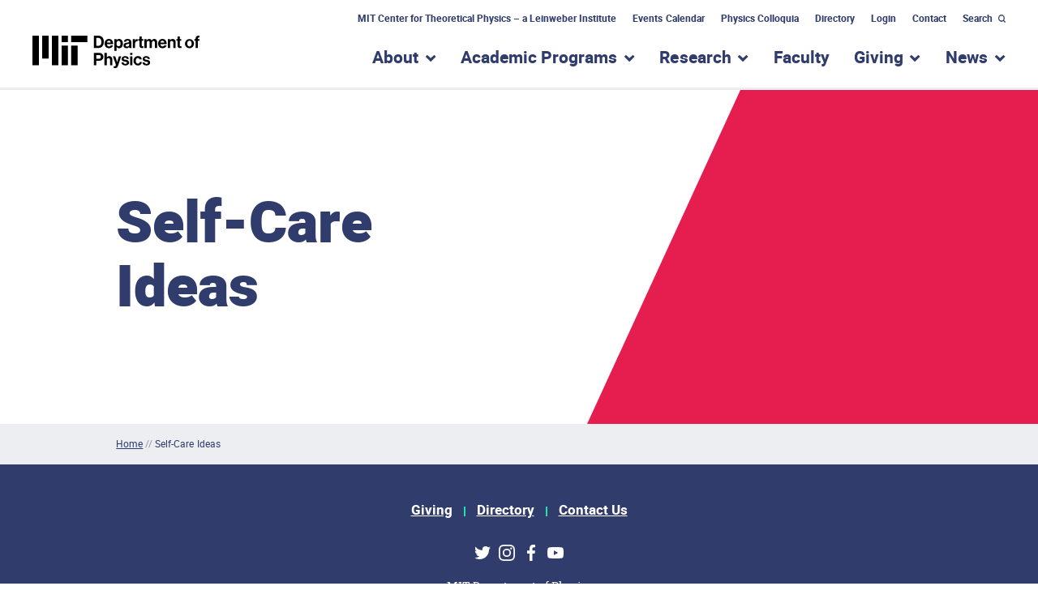

--- FILE ---
content_type: text/html; charset=UTF-8
request_url: https://physics.mit.edu/self-care-ideas-2/
body_size: 11469
content:

<!doctype html>
<!--[if lt IE 9]><html class="no-js no-svg ie lt-ie9 lt-ie8 lt-ie7" lang="en-US"> <![endif]-->
<!--[if IE 9]><html class="no-js no-svg ie ie9 lt-ie9 lt-ie8" lang="en-US"> <![endif]-->
<!--[if gt IE 9]><!--><html class="no-js no-svg" lang="en-US"> <!--<![endif]-->
<head>
    <meta charset="UTF-8" />
    <meta name="description" content="The Official Website of MIT Department of Physics">
    <link rel="stylesheet" href="https://physics.mit.edu/wp-content/themes/mit-physics/style.css" type="text/css" media="screen" />
    <meta http-equiv="Content-Type" content="text/html; charset=UTF-8" />
    <meta http-equiv="X-UA-Compatible" content="IE=edge">
    <meta name="viewport" content="width=device-width, initial-scale=1">
                
    <link rel="author" href="https://physics.mit.edu/wp-content/themes/mit-physics/humans.txt" />
    <link rel="pingback" href="https://physics.mit.edu/xmlrpc.php" />
    <link rel="profile" href="http://gmpg.org/xfn/11">

    <meta name='robots' content='index, follow, max-image-preview:large, max-snippet:-1, max-video-preview:-1' />
	<style>img:is([sizes="auto" i], [sizes^="auto," i]) { contain-intrinsic-size: 3000px 1500px }</style>
	
	<!-- This site is optimized with the Yoast SEO plugin v26.1.1 - https://yoast.com/wordpress/plugins/seo/ -->
	<title>Self-Care Ideas &#187; MIT Physics</title>
	<link rel="canonical" href="http://physics.mit.edu/self-care-ideas-2/" />
	<meta property="og:locale" content="en_US" />
	<meta property="og:type" content="article" />
	<meta property="og:title" content="Self-Care Ideas &#187; MIT Physics" />
	<meta property="og:url" content="http://physics.mit.edu/self-care-ideas-2/" />
	<meta property="og:site_name" content="MIT Physics" />
	<meta property="article:publisher" content="https://www.facebook.com/mitphysics" />
	<meta property="article:modified_time" content="2021-03-05T16:59:21+00:00" />
	<meta name="twitter:card" content="summary_large_image" />
	<meta name="twitter:site" content="@MIT_Physics" />
	<script type="application/ld+json" class="yoast-schema-graph">{"@context":"https://schema.org","@graph":[{"@type":"WebPage","@id":"http://physics.mit.edu/self-care-ideas-2/","url":"http://physics.mit.edu/self-care-ideas-2/","name":"Self-Care Ideas &#187; MIT Physics","isPartOf":{"@id":"https://physics.mit.edu/#website"},"datePublished":"2021-03-05T13:57:05+00:00","dateModified":"2021-03-05T16:59:21+00:00","breadcrumb":{"@id":"http://physics.mit.edu/self-care-ideas-2/#breadcrumb"},"inLanguage":"en-US","potentialAction":[{"@type":"ReadAction","target":["http://physics.mit.edu/self-care-ideas-2/"]}]},{"@type":"BreadcrumbList","@id":"http://physics.mit.edu/self-care-ideas-2/#breadcrumb","itemListElement":[{"@type":"ListItem","position":1,"name":"Home","item":"https://physics.mit.edu/"},{"@type":"ListItem","position":2,"name":"Self-Care Ideas"}]},{"@type":"WebSite","@id":"https://physics.mit.edu/#website","url":"https://physics.mit.edu/","name":"MIT Physics","description":"The Official Website of MIT Department of Physics","publisher":{"@id":"https://physics.mit.edu/#organization"},"potentialAction":[{"@type":"SearchAction","target":{"@type":"EntryPoint","urlTemplate":"https://physics.mit.edu/?s={search_term_string}"},"query-input":{"@type":"PropertyValueSpecification","valueRequired":true,"valueName":"search_term_string"}}],"inLanguage":"en-US"},{"@type":"Organization","@id":"https://physics.mit.edu/#organization","name":"MIT Department of Physics","url":"https://physics.mit.edu/","logo":{"@type":"ImageObject","inLanguage":"en-US","@id":"https://physics.mit.edu/#/schema/logo/image/","url":"https://physics.mit.edu/wp-content/uploads/2020/12/physics_logo-vertical.png","contentUrl":"https://physics.mit.edu/wp-content/uploads/2020/12/physics_logo-vertical.png","width":2250,"height":2100,"caption":"MIT Department of Physics"},"image":{"@id":"https://physics.mit.edu/#/schema/logo/image/"},"sameAs":["https://www.facebook.com/mitphysics","https://x.com/MIT_Physics","https://www.instagram.com/physicsmit/","https://www.youtube.com/channel/UCcFn1bSiwXgkM_sJkAMqqaQ","https://en.wikipedia.org/wiki/MIT_Department_of_Physics"]}]}</script>
	<!-- / Yoast SEO plugin. -->


<link rel='dns-prefetch' href='//ajax.googleapis.com' />
<link rel='dns-prefetch' href='//cdnjs.cloudflare.com' />
<link rel="alternate" type="application/rss+xml" title="MIT Physics &raquo; Feed" href="https://physics.mit.edu/feed/" />
<link rel="alternate" type="application/rss+xml" title="MIT Physics &raquo; Comments Feed" href="https://physics.mit.edu/comments/feed/" />
<script type="text/javascript">
/* <![CDATA[ */
window._wpemojiSettings = {"baseUrl":"https:\/\/s.w.org\/images\/core\/emoji\/16.0.1\/72x72\/","ext":".png","svgUrl":"https:\/\/s.w.org\/images\/core\/emoji\/16.0.1\/svg\/","svgExt":".svg","source":{"concatemoji":"https:\/\/physics.mit.edu\/wp-includes\/js\/wp-emoji-release.min.js?ver=6.8.3"}};
/*! This file is auto-generated */
!function(s,n){var o,i,e;function c(e){try{var t={supportTests:e,timestamp:(new Date).valueOf()};sessionStorage.setItem(o,JSON.stringify(t))}catch(e){}}function p(e,t,n){e.clearRect(0,0,e.canvas.width,e.canvas.height),e.fillText(t,0,0);var t=new Uint32Array(e.getImageData(0,0,e.canvas.width,e.canvas.height).data),a=(e.clearRect(0,0,e.canvas.width,e.canvas.height),e.fillText(n,0,0),new Uint32Array(e.getImageData(0,0,e.canvas.width,e.canvas.height).data));return t.every(function(e,t){return e===a[t]})}function u(e,t){e.clearRect(0,0,e.canvas.width,e.canvas.height),e.fillText(t,0,0);for(var n=e.getImageData(16,16,1,1),a=0;a<n.data.length;a++)if(0!==n.data[a])return!1;return!0}function f(e,t,n,a){switch(t){case"flag":return n(e,"\ud83c\udff3\ufe0f\u200d\u26a7\ufe0f","\ud83c\udff3\ufe0f\u200b\u26a7\ufe0f")?!1:!n(e,"\ud83c\udde8\ud83c\uddf6","\ud83c\udde8\u200b\ud83c\uddf6")&&!n(e,"\ud83c\udff4\udb40\udc67\udb40\udc62\udb40\udc65\udb40\udc6e\udb40\udc67\udb40\udc7f","\ud83c\udff4\u200b\udb40\udc67\u200b\udb40\udc62\u200b\udb40\udc65\u200b\udb40\udc6e\u200b\udb40\udc67\u200b\udb40\udc7f");case"emoji":return!a(e,"\ud83e\udedf")}return!1}function g(e,t,n,a){var r="undefined"!=typeof WorkerGlobalScope&&self instanceof WorkerGlobalScope?new OffscreenCanvas(300,150):s.createElement("canvas"),o=r.getContext("2d",{willReadFrequently:!0}),i=(o.textBaseline="top",o.font="600 32px Arial",{});return e.forEach(function(e){i[e]=t(o,e,n,a)}),i}function t(e){var t=s.createElement("script");t.src=e,t.defer=!0,s.head.appendChild(t)}"undefined"!=typeof Promise&&(o="wpEmojiSettingsSupports",i=["flag","emoji"],n.supports={everything:!0,everythingExceptFlag:!0},e=new Promise(function(e){s.addEventListener("DOMContentLoaded",e,{once:!0})}),new Promise(function(t){var n=function(){try{var e=JSON.parse(sessionStorage.getItem(o));if("object"==typeof e&&"number"==typeof e.timestamp&&(new Date).valueOf()<e.timestamp+604800&&"object"==typeof e.supportTests)return e.supportTests}catch(e){}return null}();if(!n){if("undefined"!=typeof Worker&&"undefined"!=typeof OffscreenCanvas&&"undefined"!=typeof URL&&URL.createObjectURL&&"undefined"!=typeof Blob)try{var e="postMessage("+g.toString()+"("+[JSON.stringify(i),f.toString(),p.toString(),u.toString()].join(",")+"));",a=new Blob([e],{type:"text/javascript"}),r=new Worker(URL.createObjectURL(a),{name:"wpTestEmojiSupports"});return void(r.onmessage=function(e){c(n=e.data),r.terminate(),t(n)})}catch(e){}c(n=g(i,f,p,u))}t(n)}).then(function(e){for(var t in e)n.supports[t]=e[t],n.supports.everything=n.supports.everything&&n.supports[t],"flag"!==t&&(n.supports.everythingExceptFlag=n.supports.everythingExceptFlag&&n.supports[t]);n.supports.everythingExceptFlag=n.supports.everythingExceptFlag&&!n.supports.flag,n.DOMReady=!1,n.readyCallback=function(){n.DOMReady=!0}}).then(function(){return e}).then(function(){var e;n.supports.everything||(n.readyCallback(),(e=n.source||{}).concatemoji?t(e.concatemoji):e.wpemoji&&e.twemoji&&(t(e.twemoji),t(e.wpemoji)))}))}((window,document),window._wpemojiSettings);
/* ]]> */
</script>
<style id='wp-emoji-styles-inline-css' type='text/css'>

	img.wp-smiley, img.emoji {
		display: inline !important;
		border: none !important;
		box-shadow: none !important;
		height: 1em !important;
		width: 1em !important;
		margin: 0 0.07em !important;
		vertical-align: -0.1em !important;
		background: none !important;
		padding: 0 !important;
	}
</style>
<link rel='stylesheet' id='wp-block-library-css' href='https://physics.mit.edu/wp-includes/css/dist/block-library/style.min.css?ver=6.8.3' type='text/css' media='all' />
<link rel='stylesheet' id='pantheon-google-map-block-css-css' href='https://physics.mit.edu/wp-content/plugins/embed-gutenberg-block-google-maps/assets/css/style.836e5da587e9ec9692c0.css?ver=1768698819' type='text/css' media='all' />
<style id='global-styles-inline-css' type='text/css'>
:root{--wp--preset--aspect-ratio--square: 1;--wp--preset--aspect-ratio--4-3: 4/3;--wp--preset--aspect-ratio--3-4: 3/4;--wp--preset--aspect-ratio--3-2: 3/2;--wp--preset--aspect-ratio--2-3: 2/3;--wp--preset--aspect-ratio--16-9: 16/9;--wp--preset--aspect-ratio--9-16: 9/16;--wp--preset--color--black: #000000;--wp--preset--color--cyan-bluish-gray: #abb8c3;--wp--preset--color--white: #ffffff;--wp--preset--color--pale-pink: #f78da7;--wp--preset--color--vivid-red: #cf2e2e;--wp--preset--color--luminous-vivid-orange: #ff6900;--wp--preset--color--luminous-vivid-amber: #fcb900;--wp--preset--color--light-green-cyan: #7bdcb5;--wp--preset--color--vivid-green-cyan: #00d084;--wp--preset--color--pale-cyan-blue: #8ed1fc;--wp--preset--color--vivid-cyan-blue: #0693e3;--wp--preset--color--vivid-purple: #9b51e0;--wp--preset--gradient--vivid-cyan-blue-to-vivid-purple: linear-gradient(135deg,rgba(6,147,227,1) 0%,rgb(155,81,224) 100%);--wp--preset--gradient--light-green-cyan-to-vivid-green-cyan: linear-gradient(135deg,rgb(122,220,180) 0%,rgb(0,208,130) 100%);--wp--preset--gradient--luminous-vivid-amber-to-luminous-vivid-orange: linear-gradient(135deg,rgba(252,185,0,1) 0%,rgba(255,105,0,1) 100%);--wp--preset--gradient--luminous-vivid-orange-to-vivid-red: linear-gradient(135deg,rgba(255,105,0,1) 0%,rgb(207,46,46) 100%);--wp--preset--gradient--very-light-gray-to-cyan-bluish-gray: linear-gradient(135deg,rgb(238,238,238) 0%,rgb(169,184,195) 100%);--wp--preset--gradient--cool-to-warm-spectrum: linear-gradient(135deg,rgb(74,234,220) 0%,rgb(151,120,209) 20%,rgb(207,42,186) 40%,rgb(238,44,130) 60%,rgb(251,105,98) 80%,rgb(254,248,76) 100%);--wp--preset--gradient--blush-light-purple: linear-gradient(135deg,rgb(255,206,236) 0%,rgb(152,150,240) 100%);--wp--preset--gradient--blush-bordeaux: linear-gradient(135deg,rgb(254,205,165) 0%,rgb(254,45,45) 50%,rgb(107,0,62) 100%);--wp--preset--gradient--luminous-dusk: linear-gradient(135deg,rgb(255,203,112) 0%,rgb(199,81,192) 50%,rgb(65,88,208) 100%);--wp--preset--gradient--pale-ocean: linear-gradient(135deg,rgb(255,245,203) 0%,rgb(182,227,212) 50%,rgb(51,167,181) 100%);--wp--preset--gradient--electric-grass: linear-gradient(135deg,rgb(202,248,128) 0%,rgb(113,206,126) 100%);--wp--preset--gradient--midnight: linear-gradient(135deg,rgb(2,3,129) 0%,rgb(40,116,252) 100%);--wp--preset--font-size--small: 13px;--wp--preset--font-size--medium: 20px;--wp--preset--font-size--large: 36px;--wp--preset--font-size--x-large: 42px;--wp--preset--spacing--20: 0.44rem;--wp--preset--spacing--30: 0.67rem;--wp--preset--spacing--40: 1rem;--wp--preset--spacing--50: 1.5rem;--wp--preset--spacing--60: 2.25rem;--wp--preset--spacing--70: 3.38rem;--wp--preset--spacing--80: 5.06rem;--wp--preset--shadow--natural: 6px 6px 9px rgba(0, 0, 0, 0.2);--wp--preset--shadow--deep: 12px 12px 50px rgba(0, 0, 0, 0.4);--wp--preset--shadow--sharp: 6px 6px 0px rgba(0, 0, 0, 0.2);--wp--preset--shadow--outlined: 6px 6px 0px -3px rgba(255, 255, 255, 1), 6px 6px rgba(0, 0, 0, 1);--wp--preset--shadow--crisp: 6px 6px 0px rgba(0, 0, 0, 1);}:root { --wp--style--global--content-size: 786px;--wp--style--global--wide-size: 786px; }:where(body) { margin: 0; }.wp-site-blocks > .alignleft { float: left; margin-right: 2em; }.wp-site-blocks > .alignright { float: right; margin-left: 2em; }.wp-site-blocks > .aligncenter { justify-content: center; margin-left: auto; margin-right: auto; }:where(.is-layout-flex){gap: 0.5em;}:where(.is-layout-grid){gap: 0.5em;}.is-layout-flow > .alignleft{float: left;margin-inline-start: 0;margin-inline-end: 2em;}.is-layout-flow > .alignright{float: right;margin-inline-start: 2em;margin-inline-end: 0;}.is-layout-flow > .aligncenter{margin-left: auto !important;margin-right: auto !important;}.is-layout-constrained > .alignleft{float: left;margin-inline-start: 0;margin-inline-end: 2em;}.is-layout-constrained > .alignright{float: right;margin-inline-start: 2em;margin-inline-end: 0;}.is-layout-constrained > .aligncenter{margin-left: auto !important;margin-right: auto !important;}.is-layout-constrained > :where(:not(.alignleft):not(.alignright):not(.alignfull)){max-width: var(--wp--style--global--content-size);margin-left: auto !important;margin-right: auto !important;}.is-layout-constrained > .alignwide{max-width: var(--wp--style--global--wide-size);}body .is-layout-flex{display: flex;}.is-layout-flex{flex-wrap: wrap;align-items: center;}.is-layout-flex > :is(*, div){margin: 0;}body .is-layout-grid{display: grid;}.is-layout-grid > :is(*, div){margin: 0;}body{padding-top: 0px;padding-right: 0px;padding-bottom: 0px;padding-left: 0px;}:root :where(.wp-element-button, .wp-block-button__link){background-color: #32373c;border-width: 0;color: #fff;font-family: inherit;font-size: inherit;line-height: inherit;padding: calc(0.667em + 2px) calc(1.333em + 2px);text-decoration: none;}.has-black-color{color: var(--wp--preset--color--black) !important;}.has-cyan-bluish-gray-color{color: var(--wp--preset--color--cyan-bluish-gray) !important;}.has-white-color{color: var(--wp--preset--color--white) !important;}.has-pale-pink-color{color: var(--wp--preset--color--pale-pink) !important;}.has-vivid-red-color{color: var(--wp--preset--color--vivid-red) !important;}.has-luminous-vivid-orange-color{color: var(--wp--preset--color--luminous-vivid-orange) !important;}.has-luminous-vivid-amber-color{color: var(--wp--preset--color--luminous-vivid-amber) !important;}.has-light-green-cyan-color{color: var(--wp--preset--color--light-green-cyan) !important;}.has-vivid-green-cyan-color{color: var(--wp--preset--color--vivid-green-cyan) !important;}.has-pale-cyan-blue-color{color: var(--wp--preset--color--pale-cyan-blue) !important;}.has-vivid-cyan-blue-color{color: var(--wp--preset--color--vivid-cyan-blue) !important;}.has-vivid-purple-color{color: var(--wp--preset--color--vivid-purple) !important;}.has-black-background-color{background-color: var(--wp--preset--color--black) !important;}.has-cyan-bluish-gray-background-color{background-color: var(--wp--preset--color--cyan-bluish-gray) !important;}.has-white-background-color{background-color: var(--wp--preset--color--white) !important;}.has-pale-pink-background-color{background-color: var(--wp--preset--color--pale-pink) !important;}.has-vivid-red-background-color{background-color: var(--wp--preset--color--vivid-red) !important;}.has-luminous-vivid-orange-background-color{background-color: var(--wp--preset--color--luminous-vivid-orange) !important;}.has-luminous-vivid-amber-background-color{background-color: var(--wp--preset--color--luminous-vivid-amber) !important;}.has-light-green-cyan-background-color{background-color: var(--wp--preset--color--light-green-cyan) !important;}.has-vivid-green-cyan-background-color{background-color: var(--wp--preset--color--vivid-green-cyan) !important;}.has-pale-cyan-blue-background-color{background-color: var(--wp--preset--color--pale-cyan-blue) !important;}.has-vivid-cyan-blue-background-color{background-color: var(--wp--preset--color--vivid-cyan-blue) !important;}.has-vivid-purple-background-color{background-color: var(--wp--preset--color--vivid-purple) !important;}.has-black-border-color{border-color: var(--wp--preset--color--black) !important;}.has-cyan-bluish-gray-border-color{border-color: var(--wp--preset--color--cyan-bluish-gray) !important;}.has-white-border-color{border-color: var(--wp--preset--color--white) !important;}.has-pale-pink-border-color{border-color: var(--wp--preset--color--pale-pink) !important;}.has-vivid-red-border-color{border-color: var(--wp--preset--color--vivid-red) !important;}.has-luminous-vivid-orange-border-color{border-color: var(--wp--preset--color--luminous-vivid-orange) !important;}.has-luminous-vivid-amber-border-color{border-color: var(--wp--preset--color--luminous-vivid-amber) !important;}.has-light-green-cyan-border-color{border-color: var(--wp--preset--color--light-green-cyan) !important;}.has-vivid-green-cyan-border-color{border-color: var(--wp--preset--color--vivid-green-cyan) !important;}.has-pale-cyan-blue-border-color{border-color: var(--wp--preset--color--pale-cyan-blue) !important;}.has-vivid-cyan-blue-border-color{border-color: var(--wp--preset--color--vivid-cyan-blue) !important;}.has-vivid-purple-border-color{border-color: var(--wp--preset--color--vivid-purple) !important;}.has-vivid-cyan-blue-to-vivid-purple-gradient-background{background: var(--wp--preset--gradient--vivid-cyan-blue-to-vivid-purple) !important;}.has-light-green-cyan-to-vivid-green-cyan-gradient-background{background: var(--wp--preset--gradient--light-green-cyan-to-vivid-green-cyan) !important;}.has-luminous-vivid-amber-to-luminous-vivid-orange-gradient-background{background: var(--wp--preset--gradient--luminous-vivid-amber-to-luminous-vivid-orange) !important;}.has-luminous-vivid-orange-to-vivid-red-gradient-background{background: var(--wp--preset--gradient--luminous-vivid-orange-to-vivid-red) !important;}.has-very-light-gray-to-cyan-bluish-gray-gradient-background{background: var(--wp--preset--gradient--very-light-gray-to-cyan-bluish-gray) !important;}.has-cool-to-warm-spectrum-gradient-background{background: var(--wp--preset--gradient--cool-to-warm-spectrum) !important;}.has-blush-light-purple-gradient-background{background: var(--wp--preset--gradient--blush-light-purple) !important;}.has-blush-bordeaux-gradient-background{background: var(--wp--preset--gradient--blush-bordeaux) !important;}.has-luminous-dusk-gradient-background{background: var(--wp--preset--gradient--luminous-dusk) !important;}.has-pale-ocean-gradient-background{background: var(--wp--preset--gradient--pale-ocean) !important;}.has-electric-grass-gradient-background{background: var(--wp--preset--gradient--electric-grass) !important;}.has-midnight-gradient-background{background: var(--wp--preset--gradient--midnight) !important;}.has-small-font-size{font-size: var(--wp--preset--font-size--small) !important;}.has-medium-font-size{font-size: var(--wp--preset--font-size--medium) !important;}.has-large-font-size{font-size: var(--wp--preset--font-size--large) !important;}.has-x-large-font-size{font-size: var(--wp--preset--font-size--x-large) !important;}
:where(.wp-block-post-template.is-layout-flex){gap: 1.25em;}:where(.wp-block-post-template.is-layout-grid){gap: 1.25em;}
:where(.wp-block-columns.is-layout-flex){gap: 2em;}:where(.wp-block-columns.is-layout-grid){gap: 2em;}
:root :where(.wp-block-pullquote){font-size: 1.5em;line-height: 1.6;}
</style>
<script type="text/javascript" src="https://ajax.googleapis.com/ajax/libs/jquery/3.4.1/jquery.min.js?ver=6.8.3" id="jquery-js"></script>
<script type="text/javascript" src="https://cdnjs.cloudflare.com/ajax/libs/popper.js/1.14.7/umd/popper.min.js?ver=6.8.3" id="opus-wp-theme-popper-js"></script>
<script type="text/javascript" src="https://physics.mit.edu/wp-content/themes/mit-physics/assets/js/bootstrap.min.js?ver=6.8.3" id="opus-wp-theme-bootstrap-js"></script>
<script type="text/javascript" src="https://physics.mit.edu/wp-content/themes/mit-physics/assets/js/vendor.min.js?ver=6.8.3" id="vendorjs-js"></script>
<script type="text/javascript" src="https://physics.mit.edu/wp-content/themes/mit-physics/assets/js/custom.js?ver=6.8.3" id="customjs-js"></script>
<link rel="https://api.w.org/" href="https://physics.mit.edu/wp-json/" /><link rel="alternate" title="JSON" type="application/json" href="https://physics.mit.edu/wp-json/wp/v2/pages/7944" /><link rel="EditURI" type="application/rsd+xml" title="RSD" href="https://physics.mit.edu/xmlrpc.php?rsd" />
<meta name="generator" content="WordPress 6.8.3" />
<link rel='shortlink' href='https://physics.mit.edu/?p=7944' />
<link rel="alternate" title="oEmbed (JSON)" type="application/json+oembed" href="https://physics.mit.edu/wp-json/oembed/1.0/embed?url=https%3A%2F%2Fphysics.mit.edu%2Fself-care-ideas-2%2F" />
<link rel="alternate" title="oEmbed (XML)" type="text/xml+oembed" href="https://physics.mit.edu/wp-json/oembed/1.0/embed?url=https%3A%2F%2Fphysics.mit.edu%2Fself-care-ideas-2%2F&#038;format=xml" />
<script>document.documentElement.className += " js";</script>
<link rel="icon" href="https://physics.mit.edu/wp-content/uploads/2020/06/cropped-physics-favicon-2-32x32.png" sizes="32x32" />
<link rel="icon" href="https://physics.mit.edu/wp-content/uploads/2020/06/cropped-physics-favicon-2-192x192.png" sizes="192x192" />
<link rel="apple-touch-icon" href="https://physics.mit.edu/wp-content/uploads/2020/06/cropped-physics-favicon-2-180x180.png" />
<meta name="msapplication-TileImage" content="https://physics.mit.edu/wp-content/uploads/2020/06/cropped-physics-favicon-2-270x270.png" />


    <!-- Hotjar Tracking Code for http://physics.mit.edu/index.html -->
    <script>
        (function(h,o,t,j,a,r){
            h.hj=h.hj||function(){(h.hj.q=h.hj.q||[]).push(arguments)};
            h._hjSettings={hjid:1584379,hjsv:6};
            a=o.getElementsByTagName('head')[0];
            r=o.createElement('script');r.async=1;
            r.src=t+h._hjSettings.hjid+j+h._hjSettings.hjsv;
            a.appendChild(r);
        })(window,document,'https://static.hotjar.com/c/hotjar-','.js?sv=');
    </script>

	<!-- Google tag (gtag.js) -->
	<script async src="https://www.googletagmanager.com/gtag/js?id=UA-2137428-2"></script>
	<script>
		window.dataLayer = window.dataLayer || [];
		function gtag(){dataLayer.push(arguments);}
		gtag('js', new Date());

		gtag('config', 'UA-2137428-2');
	</script>
			</head>

	
	
	<body class="wp-singular page-template-default page page-id-7944 wp-embed-responsive wp-theme-mit-physics" data-template="base.twig">
		<a class="skip-link skip-link sr-only sr-only-focusable" href="#content">Skip to content</a>
		<header class="header" >
							<div class="header__wrapper">
					<!-- utility-nav -->
					<div class="container d-none d-lg-block utility-navigation">
						<div class="row">
							<div class="col">
																		<nav class="nav justify-content-end">
					
									<a class="nav-link" target="_self" href="https://physics.mit.edu/research/labs-centers/mit-center-for-theoretical-physics-leinweber-institute/">MIT Center for Theoretical Physics – a Leinweber Institute</a>
												
									<a class="nav-link" target="_self" href="https://physics.mit.edu/events/">Events Calendar</a>
												
									<a class="nav-link" target="_self" href="https://physics.mit.edu/events/david-and-edith-harris-physics-colloquium-series/">Physics Colloquia</a>
												
									<a class="nav-link" target="_self" href="https://physics.mit.edu/physics-directory/">Directory</a>
																					<a class="nav-link" href="/wp-login.php?action=wp-saml-auth&redirect_to=https://physics.mit.edu/self-care-ideas-2/">Login</a>
												
									<a class="nav-link" target="_self" href="https://physics.mit.edu/contact-us/">Contact</a>
											<form role="search" method="get" id="searchform" class="searchform" action="https://physics.mit.edu/">
				<div>
					<label class="screen-reader-text" for="s">Search for:</label>
					<input type="text" value="" name="s" id="s" />
					<input type="submit" id="searchsubmit" value="Search" />
				</div>
			</form>
		<button class="search-form-toggle" aria-controls="searchform" aria-expanded="false">Search</button>
	</nav>
															</div>
						</div>
					</div>

					<!-- main-nav -->
					<div id="sticky-main-nav" class="main-nav--wrapper d-none d-lg-block">

						<!-- logo -->
						<div class="container d-none d-lg-block">
							<div class="row">
								<div class="col">
									<div class="combined-logo">
										<a class="logo logo--physics" href="https://physics.mit.edu" rel="home"><span class="sr-only">MIT Physics</span></a>
									</div>
								</div>
							</div>
						</div>

						<div class="container">
							<div class="row">
								<div class="col">
									<nav id="main-nav" class="main-nav" role="navigation">
																					

    	<ul>
														<li class="has-submenu">
						<a href="https://physics.mit.edu/about-physics/"><h2>About</h2></a>
						<button aria-haspopup="true" aria-expanded="false"><span><span class="sr-only">show submenu for “About”</span></span></button>
						    	<div class="mega-menu">
		<div class="container">
			<div class="row">
															<div class="col col-lg-3">
					
																		<h4>
								<a href="https://physics.mit.edu/about-physics/community-values/">Community Values</a>
							</h4>
											
					
					
									
																		<h4>
								<a href="https://physics.mit.edu/about-physics/visiting-mit-physics/">Visiting MIT Physics</a>
							</h4>
											
					
					
									
																		<h4>
								<a href="https://physics.mit.edu/about-physics/employment-opportunities/">Employment</a>
							</h4>
											
					
					
															</div>
						<div class="col col-lg-3">
					
																		<h4>
								<a href="https://physics.mit.edu/physics-directory/">People Directory</a>
							</h4>
											
					
					
									
																		<h4>
								<a href="https://physics.mit.edu/faculty/">Faculty Directory</a>
							</h4>
											
					
					
									
																		<h4>
								<a href="https://physics.mit.edu/about-physics/our-history/">History of MIT Physics</a>
							</h4>
											
					
					
															</div>
						<div class="col col-lg-3">
					
																		<h4>
								<a href="https://physics.mit.edu/wp-login.php?action=wp-saml-auth&redirect_to=https://physics.mit.edu/about-physics/policies-and-procedures/">Administration</a>
							</h4>
											
																    	<ul class="list-unstyled">
																								        	<li><a href="https://physics.mit.edu/wp-login.php?action=wp-saml-auth&redirect_to=https://physics.mit.edu/about-physics/policies-and-procedures/">Policies and Procedures</a></li>
							        																								        	<li><a href="https://physics.mit.edu/wp-login.php?action=wp-saml-auth&redirect_to=https://physics.mit.edu/about-physics/committees/">Departmental Committees</a></li>
							        																								        	<li><a href="https://physics.mit.edu/academic-programs/#meettheteam">Academic Programs Team</a></li>
							        																								        	<li><a href="https://physics.mit.edu/about-physics/finance-team/">Finance Team</a></li>
							        														    </ul>
											
											</div>
					
							</div>
		</div>
	</div>

					</li>
																					<li class="has-submenu">
						<a href="https://physics.mit.edu/academic-programs/"><h2>Academic Programs</h2></a>
						<button aria-haspopup="true" aria-expanded="false"><span><span class="sr-only">show submenu for “Academic Programs”</span></span></button>
						    	<div class="mega-menu">
		<div class="container">
			<div class="row">
															<div class="col col-lg-3">
					
																		<h4>
								<a href="/academic-programs/#meettheteam">Meet the Academic Programs Team</a>
							</h4>
											
					
					
									
																		<h4>
								<a href="https://physics.mit.edu/academic-programs/undergrads/">For Undergraduate Students</a>
							</h4>
											
																    	<ul class="list-unstyled">
																								        	<li><a href="https://physics.mit.edu/academic-programs/prospective-undergrads/">Prospective Students</a></li>
							        																								        	<li><a href="https://physics.mit.edu/academic-programs/undergrads/requirements/">Requirements</a></li>
							        																								        	<li><a href="https://physics.mit.edu/academic-programs/undergrads/student-employment-opportunities/">Employment Opportunities</a></li>
							        																								        	<li><a href="https://physics.mit.edu/academic-programs/undergrads/research-opportunities/">Research Opportunities</a></li>
							        														    </ul>
											
					
															</div>
						<div class="col col-lg-3">
					
																		<h4>
								<a href="https://physics.mit.edu/academic-programs/graduate-students/">For Graduate Students</a>
							</h4>
											
																    	<ul class="list-unstyled">
																								        	<li><a href="https://physics.mit.edu/academic-programs/graduate-students/graduate-admissions/">Graduate Admissions</a></li>
							        																								        	<li><a href="https://physics.mit.edu/academic-programs/graduate-students/doctoral-guidelines/">Doctoral Guidelines</a></li>
							        																								        	<li><a href="https://physics.mit.edu/academic-programs/graduate-students/thesis/">Thesis</a></li>
							        																								        	<li><a href="https://physics.mit.edu/academic-programs/graduate-students/financial-support/">Financial Support</a></li>
							        																								        	<li><a href="https://physics.mit.edu/academic-programs/graduate-students/resources/">Graduate Student Resources</a></li>
							        																								        	<li><a href="https://physics.mit.edu/academic-programs/graduate-students/psds-phd/">PhD in Physics, Statistics, and Data Science</a></li>
							        																								        	<li><a href="https://physics.mit.edu/academic-programs/subjects/mitleaps/">MIT LEAPS Program</a></li>
							        														    </ul>
											
					
															</div>
						<div class="col col-lg-3">
					
																		<h4>
								<a href="https://physics.mit.edu/academic-programs/student-resources/">Student Resources</a>
							</h4>
											
					
					
									
																		<h4>
								<a href="https://physics.mit.edu/academic-programs/physics-student-groups/">Physics Student Groups</a>
							</h4>
											
					
					
									
																		<h4>
								<a href="https://physics.mit.edu/academic-programs/mentoring-programs/">Mentoring Programs Information</a>
							</h4>
											
																    	<ul class="list-unstyled">
																								        	<li><a href="https://physics.mit.edu/academic-programs/mentoring-programs/#undergrads">for Undergraduate Students</a></li>
							        																								        	<li><a href="https://physics.mit.edu/academic-programs/mentoring-programs/#grads">for Graduate Students</a></li>
							        																								        	<li><a href="https://physics.mit.edu/academic-programs/mentoring-programs/#faculty">Mentoring Programs Info for Faculty</a></li>
							        														    </ul>
											
					
															</div>
						<div class="col col-lg-3">
					
																		<h4>
								<a href="https://physics.mit.edu/academic-programs/subjects/">Subjects</a>
							</h4>
											
					
					
									
																		<h4>
								<a href="https://physics.mit.edu/academic-programs/non-degree-programs/">Non-degree Programs</a>
							</h4>
											
					
					
									
																		<h4>
								<a href="https://physics.mit.edu/academic-programs/student-awards/">Student Awards & Honors</a>
							</h4>
											
					
											</div>
					
							</div>
		</div>
	</div>

					</li>
																					<li class="has-submenu">
						<a href="https://physics.mit.edu/research/research-areas/"><h2>Research</h2></a>
						<button aria-haspopup="true" aria-expanded="false"><span><span class="sr-only">show submenu for “Research”</span></span></button>
						    	<div class="mega-menu">
		<div class="container">
			<div class="row">
															<div class="col col-lg-3 col-lg-9">
					
																		<h4>
								<a href="https://physics.mit.edu/research/research-areas/">Research Areas</a>
							</h4>
											
																																							<div class="row">
																    <div class="col col-4">
								    	<ul class="list-unstyled">
									        																						        	<li><a href="https://physics.mit.edu/research-areas/astrophysics-observation-instrumentation-and-experiment/">Astrophysics Observation, Instrumentation, and Experiment</a></li>
										        									        																						        	<li><a href="https://physics.mit.edu/research-areas/astrophysics-theory/">Astrophysics Theory</a></li>
										        									        																						        	<li><a href="https://physics.mit.edu/research-areas/atomic-physics/">Atomic Physics</a></li>
										        									        																						        	<li><a href="https://physics.mit.edu/research-areas/biophysics/">Biophysics</a></li>
										        									        																						        	<li><a href="https://physics.mit.edu/research-areas/condensed-matter-experiment/">Condensed Matter Experiment</a></li>
										        									        									    </ul>
								    </div>
																    <div class="col col-4">
								    	<ul class="list-unstyled">
									        																						        	<li><a href="https://physics.mit.edu/research-areas/condensed-matter-theory/">Condensed Matter Theory</a></li>
										        									        																						        	<li><a href="https://physics.mit.edu/research-areas/high-energy-and-particle-theory/">High Energy and Particle Theory</a></li>
										        									        																						        	<li><a href="https://physics.mit.edu/research-areas/nuclear-physics-experiment/">Nuclear Physics Experiment</a></li>
										        									        																						        	<li><a href="https://physics.mit.edu/research-areas/particle-physics-experiment/">Particle Physics Experiment</a></li>
										        									        																						        	<li><a href="https://physics.mit.edu/research-areas/plasma-physics/">Plasma Physics</a></li>
										        									        									    </ul>
								    </div>
																    <div class="col col-4">
								    	<ul class="list-unstyled">
									        																						        	<li><a href="https://physics.mit.edu/research-areas/quantum-gravity-and-field-theory/">Quantum Gravity and Field Theory</a></li>
										        									        																						        	<li><a href="https://physics.mit.edu/research-areas/quantum-information-science/">Quantum Information Science</a></li>
										        									        																						        	<li><a href="https://physics.mit.edu/research-areas/strong-interaction-and-nuclear-theory/">Strong Interactions and Nuclear Theory</a></li>
										        									        									    </ul>
								    </div>
															</div>

											
					
															</div>
						<div class="col col-lg-3">
					
																		<h4>
								<a href="https://physics.mit.edu/research/labs-centers/mit-center-for-theoretical-physics-leinweber-institute/">MIT Center for Theoretical Physics – a Leinweber Institute</a>
							</h4>
											
					
					
									
																		<h4>
								<a href="https://physics.mit.edu/research/labs-centers/">Affiliated Labs &#038; Centers</a>
							</h4>
											
					
					
									
																		<h4>
								<a href="https://physics.mit.edu/research/pappalardo-fellowships-in-physics/">Pappalardo Fellowships</a>
							</h4>
											
																    	<ul class="list-unstyled">
																								        	<li><a href="https://physics.mit.edu/research/pappalardo-fellowships-in-physics/neil-pappalardo/">Program Founder</a></li>
							        																								        	<li><a href="https://physics.mit.edu/research/pappalardo-fellowships-in-physics/pappalardo-symposium/">Symposia</a></li>
							        																								        	<li><a href="https://physics.mit.edu/research/pappalardo-fellowships-in-physics/competition/">Competition</a></li>
							        														    </ul>
											
											</div>
					
							</div>
		</div>
	</div>

					</li>
																					<li><a href="https://physics.mit.edu/faculty/">Faculty</a></li>
																					<li class="has-submenu">
						<a href="https://physics.mit.edu/support-physics/"><h2>Giving</h2></a>
						<button aria-haspopup="true" aria-expanded="false"><span><span class="sr-only">show submenu for “Giving”</span></span></button>
						    	<div class="mega-menu">
		<div class="container">
			<div class="row">
															<div class="col col-lg-3">
					
																		<h4>
								<a href="https://physics.mit.edu/support-physics/donor-profiles/">Donor Profiles</a>
							</h4>
											
					
					
															</div>
						<div class="col col-lg-3">
					
																		<h4>
								<a href="https://physics.mit.edu/support-physics/patrons-of-physics-fellows/">Patrons of Physics Fellows Society</a>
							</h4>
											
					
					
															</div>
						<div class="col col-lg-3">
					
																		<h4>
								<a href="https://physics.mit.edu/support-physics/#opportunities">Giving Opportunties</a>
							</h4>
											
					
											</div>
					
							</div>
		</div>
	</div>

					</li>
																					<li class="has-submenu">
						<a href="https://physics.mit.edu/news/"><h2>News</h2></a>
						<button aria-haspopup="true" aria-expanded="false"><span><span class="sr-only">show submenu for “News”</span></span></button>
						    	<div class="mega-menu">
		<div class="container">
			<div class="row">
															<div class="col col-lg-3">
					
																		<h4>
								<a href="https://physics.mit.edu/news/">Latest Physics News</a>
							</h4>
											
					
					
															</div>
						<div class="col col-lg-3">
					
																		<h4>
								<a href="https://physics.mit.edu/news/journal/">Physics Journal</a>
							</h4>
											
					
											</div>
					
							</div>
		</div>
	</div>

					</li>
										</ul>

																			</nav>
								</div>
							</div>
						</div>
					</div>
					<!--  mobile-nav -->
					<div class="navbar navbar--mobile navbar-expand-lg navbar-dark d-lg-none">
						<div class="combined-logo">
							<a class="logo logo--physics" href="https://physics.mit.edu" rel="home"><span class="sr-only">MIT Physics</span></a>
						</div>
						<button class="navbar-toggler collapsed" id="navbar-toggler"data-target="#mobile-navigation" aria-controls="mobile-navigation" aria-label="Toggle navigation">
							<span class="navbar-toggler-line"></span>
							<span class="navbar-toggler-line"></span>
							<span class="navbar-toggler-line"></span>
						</button>
					</div>

					<div id="mobile-navigation" class="mobile-navigation d-lg-none">
													<div class="mobile-menu-wrapper">
								



    	<ul class="navbar-nav mobile-menu">
														<li class="has-submenu">
						<a href="https://physics.mit.edu/about-physics/">About</a>
						<a class="caret" aria-role="button" aria-haspopup="true" aria-expanded="false"><span><span class="sr-only">show submenu for “About”</span></span></a>
						    	<ul class="dropdown-menu" aria-labelledby="dropdown-1">
		
												<li><a href="https://physics.mit.edu/about-physics/community-values/">Community Values</a></li>
									
												<li><a href="https://physics.mit.edu/about-physics/visiting-mit-physics/">Visiting MIT Physics</a></li>
									
												<li><a href="https://physics.mit.edu/about-physics/employment-opportunities/">Employment</a></li>
									
												<li><a href="https://physics.mit.edu/physics-directory/">People Directory</a></li>
									
												<li><a href="https://physics.mit.edu/faculty/">Faculty Directory</a></li>
									
												<li><a href="https://physics.mit.edu/about-physics/our-history/">History of MIT Physics</a></li>
									
												<li class="has-submenu">
						<a href="https://physics.mit.edu/wp-login.php?action=wp-saml-auth&redirect_to=https://physics.mit.edu/about-physics/policies-and-procedures/">Administration</a>
						<a class="caret" aria-role="button" aria-haspopup="true" aria-expanded="false"><span><span class="sr-only">show submenu for “Administration”</span></span></a>
						    	<ul class="list-unstyled dropdown-menu">
														<li><a href="https://physics.mit.edu/wp-login.php?action=wp-saml-auth&redirect_to=https://physics.mit.edu/about-physics/policies-and-procedures/">Policies and Procedures</a></li>
																					<li><a href="https://physics.mit.edu/wp-login.php?action=wp-saml-auth&redirect_to=https://physics.mit.edu/about-physics/committees/">Departmental Committees</a></li>
																					<li><a href="https://physics.mit.edu/academic-programs/#meettheteam">Academic Programs Team</a></li>
																					<li><a href="https://physics.mit.edu/about-physics/finance-team/">Finance Team</a></li>
										</ul>

					</li>
										</ul>

					</li>
																					<li class="has-submenu">
						<a href="https://physics.mit.edu/academic-programs/">Academic Programs</a>
						<a class="caret" aria-role="button" aria-haspopup="true" aria-expanded="false"><span><span class="sr-only">show submenu for “Academic Programs”</span></span></a>
						    	<ul class="dropdown-menu" aria-labelledby="dropdown-1">
		
												<li><a href="/academic-programs/#meettheteam">Meet the Academic Programs Team</a></li>
									
												<li class="has-submenu">
						<a href="https://physics.mit.edu/academic-programs/undergrads/">For Undergraduate Students</a>
						<a class="caret" aria-role="button" aria-haspopup="true" aria-expanded="false"><span><span class="sr-only">show submenu for “For Undergraduate Students”</span></span></a>
						    	<ul class="list-unstyled dropdown-menu">
														<li><a href="https://physics.mit.edu/academic-programs/prospective-undergrads/">Prospective Students</a></li>
																					<li><a href="https://physics.mit.edu/academic-programs/undergrads/requirements/">Requirements</a></li>
																					<li><a href="https://physics.mit.edu/academic-programs/undergrads/student-employment-opportunities/">Employment Opportunities</a></li>
																					<li><a href="https://physics.mit.edu/academic-programs/undergrads/research-opportunities/">Research Opportunities</a></li>
										</ul>

					</li>
									
												<li class="has-submenu">
						<a href="https://physics.mit.edu/academic-programs/graduate-students/">For Graduate Students</a>
						<a class="caret" aria-role="button" aria-haspopup="true" aria-expanded="false"><span><span class="sr-only">show submenu for “For Graduate Students”</span></span></a>
						    	<ul class="list-unstyled dropdown-menu">
														<li><a href="https://physics.mit.edu/academic-programs/graduate-students/graduate-admissions/">Graduate Admissions</a></li>
																					<li><a href="https://physics.mit.edu/academic-programs/graduate-students/doctoral-guidelines/">Doctoral Guidelines</a></li>
																					<li><a href="https://physics.mit.edu/academic-programs/graduate-students/thesis/">Thesis</a></li>
																					<li><a href="https://physics.mit.edu/academic-programs/graduate-students/financial-support/">Financial Support</a></li>
																					<li><a href="https://physics.mit.edu/academic-programs/graduate-students/resources/">Graduate Student Resources</a></li>
																					<li><a href="https://physics.mit.edu/academic-programs/graduate-students/psds-phd/">PhD in Physics, Statistics, and Data Science</a></li>
																					<li><a href="https://physics.mit.edu/academic-programs/subjects/mitleaps/">MIT LEAPS Program</a></li>
										</ul>

					</li>
									
												<li><a href="https://physics.mit.edu/academic-programs/student-resources/">Student Resources</a></li>
									
												<li><a href="https://physics.mit.edu/academic-programs/physics-student-groups/">Physics Student Groups</a></li>
									
												<li class="has-submenu">
						<a href="https://physics.mit.edu/academic-programs/mentoring-programs/">Mentoring Programs Information</a>
						<a class="caret" aria-role="button" aria-haspopup="true" aria-expanded="false"><span><span class="sr-only">show submenu for “Mentoring Programs Information”</span></span></a>
						    	<ul class="list-unstyled dropdown-menu">
														<li><a href="https://physics.mit.edu/academic-programs/mentoring-programs/#undergrads">for Undergraduate Students</a></li>
																					<li><a href="https://physics.mit.edu/academic-programs/mentoring-programs/#grads">for Graduate Students</a></li>
																					<li><a href="https://physics.mit.edu/academic-programs/mentoring-programs/#faculty">Mentoring Programs Info for Faculty</a></li>
										</ul>

					</li>
									
												<li><a href="https://physics.mit.edu/academic-programs/subjects/">Subjects</a></li>
									
												<li><a href="https://physics.mit.edu/academic-programs/non-degree-programs/">Non-degree Programs</a></li>
									
												<li><a href="https://physics.mit.edu/academic-programs/student-awards/">Student Awards & Honors</a></li>
										</ul>

					</li>
																					<li class="has-submenu">
						<a href="https://physics.mit.edu/research/research-areas/">Research</a>
						<a class="caret" aria-role="button" aria-haspopup="true" aria-expanded="false"><span><span class="sr-only">show submenu for “Research”</span></span></a>
						    	<ul class="dropdown-menu" aria-labelledby="dropdown-1">
		
												<li class="has-submenu">
						<a href="https://physics.mit.edu/research/research-areas/">Research Areas</a>
						<a class="caret" aria-role="button" aria-haspopup="true" aria-expanded="false"><span><span class="sr-only">show submenu for “Research Areas”</span></span></a>
						    	<ul class="list-unstyled dropdown-menu">
														<li><a href="https://physics.mit.edu/research-areas/astrophysics-observation-instrumentation-and-experiment/">Astrophysics Observation, Instrumentation, and Experiment</a></li>
																					<li><a href="https://physics.mit.edu/research-areas/astrophysics-theory/">Astrophysics Theory</a></li>
																					<li><a href="https://physics.mit.edu/research-areas/atomic-physics/">Atomic Physics</a></li>
																					<li><a href="https://physics.mit.edu/research-areas/biophysics/">Biophysics</a></li>
																					<li><a href="https://physics.mit.edu/research-areas/condensed-matter-experiment/">Condensed Matter Experiment</a></li>
																					<li><a href="https://physics.mit.edu/research-areas/condensed-matter-theory/">Condensed Matter Theory</a></li>
																					<li><a href="https://physics.mit.edu/research-areas/high-energy-and-particle-theory/">High Energy and Particle Theory</a></li>
																					<li><a href="https://physics.mit.edu/research-areas/nuclear-physics-experiment/">Nuclear Physics Experiment</a></li>
																					<li><a href="https://physics.mit.edu/research-areas/particle-physics-experiment/">Particle Physics Experiment</a></li>
																					<li><a href="https://physics.mit.edu/research-areas/plasma-physics/">Plasma Physics</a></li>
																					<li><a href="https://physics.mit.edu/research-areas/quantum-gravity-and-field-theory/">Quantum Gravity and Field Theory</a></li>
																					<li><a href="https://physics.mit.edu/research-areas/quantum-information-science/">Quantum Information Science</a></li>
																					<li><a href="https://physics.mit.edu/research-areas/strong-interaction-and-nuclear-theory/">Strong Interactions and Nuclear Theory</a></li>
										</ul>

					</li>
									
												<li><a href="https://physics.mit.edu/research/labs-centers/mit-center-for-theoretical-physics-leinweber-institute/">MIT Center for Theoretical Physics – a Leinweber Institute</a></li>
									
												<li><a href="https://physics.mit.edu/research/labs-centers/">Affiliated Labs &#038; Centers</a></li>
									
												<li class="has-submenu">
						<a href="https://physics.mit.edu/research/pappalardo-fellowships-in-physics/">Pappalardo Fellowships</a>
						<a class="caret" aria-role="button" aria-haspopup="true" aria-expanded="false"><span><span class="sr-only">show submenu for “Pappalardo Fellowships”</span></span></a>
						    	<ul class="list-unstyled dropdown-menu">
														<li><a href="https://physics.mit.edu/research/pappalardo-fellowships-in-physics/neil-pappalardo/">Program Founder</a></li>
																					<li><a href="https://physics.mit.edu/research/pappalardo-fellowships-in-physics/pappalardo-symposium/">Symposia</a></li>
																					<li><a href="https://physics.mit.edu/research/pappalardo-fellowships-in-physics/competition/">Competition</a></li>
										</ul>

					</li>
										</ul>

					</li>
																					<li><a href="https://physics.mit.edu/faculty/">Faculty</a></li>
																					<li class="has-submenu">
						<a href="https://physics.mit.edu/support-physics/">Giving</a>
						<a class="caret" aria-role="button" aria-haspopup="true" aria-expanded="false"><span><span class="sr-only">show submenu for “Giving”</span></span></a>
						    	<ul class="dropdown-menu" aria-labelledby="dropdown-1">
		
												<li><a href="https://physics.mit.edu/support-physics/donor-profiles/">Donor Profiles</a></li>
									
												<li><a href="https://physics.mit.edu/support-physics/patrons-of-physics-fellows/">Patrons of Physics Fellows Society</a></li>
									
												<li><a href="https://physics.mit.edu/support-physics/#opportunities">Giving Opportunties</a></li>
										</ul>

					</li>
																					<li class="has-submenu">
						<a href="https://physics.mit.edu/news/">News</a>
						<a class="caret" aria-role="button" aria-haspopup="true" aria-expanded="false"><span><span class="sr-only">show submenu for “News”</span></span></a>
						    	<ul class="dropdown-menu" aria-labelledby="dropdown-1">
		
												<li><a href="https://physics.mit.edu/news/">Latest Physics News</a></li>
									
												<li><a href="https://physics.mit.edu/news/journal/">Physics Journal</a></li>
										</ul>

					</li>
										</ul>

								
    	<ul class="navbar-nav mobile-menu">
														<li><a href="https://physics.mit.edu/research/labs-centers/mit-center-for-theoretical-physics-leinweber-institute/">MIT Center for Theoretical Physics – a Leinweber Institute</a></li>
																					<li><a href="https://physics.mit.edu/events/">Events Calendar</a></li>
																					<li><a href="https://physics.mit.edu/events/david-and-edith-harris-physics-colloquium-series/">Physics Colloquia</a></li>
																					<li><a href="https://physics.mit.edu/physics-directory/">Directory</a></li>
																					<li><a href="/wp-login.php?action=wp-saml-auth&redirect_to=">Login</a></li>
																					<li><a href="https://physics.mit.edu/contact-us/">Contact</a></li>
									
		<li>
			<form role="search" method="get" id="searchform" class="searchform" action="https://physics.mit.edu/">
				<div>
					<label class="screen-reader-text" for="s">Search for:</label>
					<input type="text" value="" name="s" id="s" />
					<input type="submit" id="searchsubmit" value="Search" />
				</div>
			</form>
			<button class="search-form-toggle" aria-controls="searchform" aria-expanded="false">Search</button>
		</li>
	</ul>

							</div>
											</div>

				</div>
					</header>

		<section id="content" role="main" class="content-wrapper content-wrapper--page">
			<div class="container">
				<div class="row">
					<div class="col">
											</div>
				</div>
			</div>
			<div class="wrapper ">
					<div class="content-wrapper">
		<article class="post-type-page" id="post-7944">

			<div class="page__header page__header--no-image page__header--">

				<div class="page__header-image-wrapper">
					<div class="container">
						<div class="row">
							<div class="col">

																	<div class="page__header-no-bg-image page__header-no-bg-image--"></div>
															</div>
						</div>
					</div>
				</div>

				<div class="page__header-title">
					<div class="container">
						<div class="row">
							<div class="col col-md-6 col-lg-5 offset-lg-1">
								<div class="breadcrumbs d-md-none">
									<nav class="breadcrumb"><span><span><a href="https://physics.mit.edu/">Home</a></span> </span><span class="breadcrumb-spacer">//</span> <span class="breadcrumb_last" aria-current="page">Self-Care Ideas</span></span></nav>
								</div>
								<h1>Self-Care Ideas</h1>
							</div>
						</div>
					</div>
				</div>

			</div>

			<div class="breadcrumbs d-none d-md-block">
				<div class="container">
					<div class="row">
						<div class="col col-lg-10 offset-lg-1">
							<nav class="breadcrumb"><span><span><a href="https://physics.mit.edu/">Home</a></span> </span><span class="breadcrumb-spacer">//</span> <span class="breadcrumb_last" aria-current="page">Self-Care Ideas</span></span></nav>
						</div>
					</div>
				</div>
			</div>


					</article>
	</div><!-- /content-wrapper -->
			</div>
					</section>

					<footer id="footer" class="text-center">
				<div class="footer__menu container">
	<div class="row">
		<div class="col-sm">
				<h2 class="sr-only">Footer Menu</h2>
	<nav class="nav justify-content-center">
			<a target="_self" href="https://physics.mit.edu/support-physics/">Giving</a>
			<a target="_self" href="https://physics.mit.edu/physics-directory/">Directory</a>
			<a target="_self" href="https://physics.mit.edu/contact-us/">Contact Us</a>
		</nav>
		</div>
	</div>
</div>

<div class="footer__social container">
	<div class="row">
		<div class="col-sm">
				<h2 class="sr-only">Social Media Links</h2>
	<nav class="nav justify-content-center">
			<a class="opus-icon icon-twitter" target="_self" href="https://twitter.com/MIT_Physics"><span class="sr-only">Twitter</span></a>
			<a class="opus-icon icon-instagram" target="_self" href="https://www.instagram.com/physicsmit/"><span class="sr-only">Instagram</span></a>
			<a class="opus-icon icon-facebook" target="_self" href="https://www.facebook.com/mitphysics"><span class="sr-only">Facebook</span></a>
			<a class="opus-icon icon-youtube" target="_self" href="https://www.youtube.com/c/MITDepartmentofPhysics/"><span class="sr-only">Youtube</span></a>
		</nav>
		</div>
	</div>
</div>

<div class="footer__info container">
	<div class="row">
		<div class="col-sm">
			MIT Department of Physics<br />
77 Massachusetts Avenue<br />
Building 4, Room 304<br />
Cambridge, MA 02139 <br />
617–253–4800
		</div>
	</div>
</div>

<div class="footer__copyright container">
	<div class="row">
		<div class="col-sm">
			© 2026 MIT Physics
		</div>
	</div>
</div>

<div class="footer__sub-menu container">
	<div class="row">
		<div class="col-sm">
				<h2 class="sr-only">Footer Menu</h2>
	<nav class="nav justify-content-center">
			<a target="_self" href="https://emergency.mit.edu/">For Emergencies</a>
			<a target="_self" href="https://accessibility.mit.edu/">Accessibility</a>
		</nav>
		</div>
	</div>
</div>			</footer>
			<script type="speculationrules">
{"prefetch":[{"source":"document","where":{"and":[{"href_matches":"\/*"},{"not":{"href_matches":["\/wp-*.php","\/wp-admin\/*","\/wp-content\/uploads\/*","\/wp-content\/*","\/wp-content\/plugins\/*","\/wp-content\/themes\/mit-physics\/*","\/*\\?(.+)"]}},{"not":{"selector_matches":"a[rel~=\"nofollow\"]"}},{"not":{"selector_matches":".no-prefetch, .no-prefetch a"}}]},"eagerness":"conservative"}]}
</script>

			</body>
</html>


--- FILE ---
content_type: text/css
request_url: https://physics.mit.edu/wp-content/themes/mit-physics/style.css
body_size: 92006
content:
@charset "UTF-8";
/*!
Theme Name: MIT Physics
Author: 
Description: Custom theme: MIT Physics
*/
@font-face {
  font-family: "RobotoSlab";
  src: url("assets/fonts/roboto-slab/roboto-slab.woff2") format("woff2"), url("assets/fonts/roboto-slab/roboto-slab.woff") format("woff");
  font-weight: normal;
}
@font-face {
  font-family: "RobotoSlab";
  src: url("assets/fonts/roboto-slab/roboto-slab-bold.woff2") format("woff2"), url("assets/fonts/roboto-slab/roboto-slab-bold.woff") format("woff");
  font-weight: bold;
}
@font-face {
  font-family: "Heebo";
  src: url("assets/fonts/heebo/heebo-black-webfont.woff2") format("woff2"), url("assets/fonts/heebo/heebo-black-webfont.woff") format("woff");
  font-weight: 900;
}
@font-face {
  font-family: "Heebo";
  src: url("assets/fonts/heebo/heebo-extrabold-webfont.woff2") format("woff2"), url("assets/fonts/heebo/heebo-extrabold-webfont.woff") format("woff");
  font-weight: 800;
}
@font-face {
  font-family: "Heebo";
  src: url("assets/fonts/heebo/heebo-bold-webfont.woff2") format("woff2"), url("assets/fonts/heebo/heebo-bold-webfont.woff") format("woff");
  font-weight: 700;
}
@font-face {
  font-family: "Heebo";
  src: url("assets/fonts/heebo/heebo-medium-webfont.woff2") format("woff2"), url("assets/fonts/heebo/heebo-medium-webfont.woff") format("woff");
  font-weight: 500;
}
@font-face {
  font-family: "Heebo";
  src: url("assets/fonts/heebo/heebo-regular-webfont.woff2") format("woff2"), url("assets/fonts/heebo/heebo-regular-webfont.woff") format("woff");
  font-weight: 400;
}
/* Colors */
/* Bootstrap variables */
/*!
 * Bootstrap v4.6.2 (https://getbootstrap.com/)
 * Copyright 2011-2022 The Bootstrap Authors
 * Copyright 2011-2022 Twitter, Inc.
 * Licensed under MIT (https://github.com/twbs/bootstrap/blob/main/LICENSE)
 */
:root {
  --blue: #006eec;
  --indigo: #6610f2;
  --purple: #6f42c1;
  --pink: #e83e8c;
  --red: #e61e50;
  --orange: #fd7e14;
  --yellow: #ffc107;
  --green: #28a745;
  --teal: #20c997;
  --cyan: #17a2b8;
  --white: #fff;
  --gray: #6c757d;
  --gray-dark: #343a40;
  --primary: #006eec;
  --secondary: #e61e50;
  --success: #28a745;
  --info: #17a2b8;
  --warning: #ffc107;
  --danger: #e61e50;
  --light: #f8f9fa;
  --dark: #343a40;
  --breakpoint-xs: 0;
  --breakpoint-sm: 576px;
  --breakpoint-md: 768px;
  --breakpoint-lg: 1080px;
  --breakpoint-xl: 1200px;
  --font-family-sans-serif: "RobotoSlab", Helvetica, Arial, sans-serif;
  --font-family-monospace: SFMono-Regular, Menlo, Monaco, Consolas, "Liberation Mono", "Courier New", monospace;
}

*,
*::before,
*::after {
  -webkit-box-sizing: border-box;
          box-sizing: border-box;
}

html {
  font-family: sans-serif;
  line-height: 1.15;
  -webkit-text-size-adjust: 100%;
  -webkit-tap-highlight-color: rgba(0, 0, 0, 0);
}

article, aside, figcaption, figure, footer, header, hgroup, main, nav, section {
  display: block;
}

body {
  margin: 0;
  font-family: "RobotoSlab", Helvetica, Arial, sans-serif;
  font-size: 1.6rem;
  font-weight: 400;
  line-height: 1.5;
  color: #212529;
  text-align: left;
  background-color: #fff;
}

[tabindex="-1"]:focus:not(:focus-visible) {
  outline: 0 !important;
}

hr {
  -webkit-box-sizing: content-box;
          box-sizing: content-box;
  height: 0;
  overflow: visible;
}

h1, h2, h3, h4, h5, h6 {
  margin-top: 0;
  margin-bottom: 1.6rem;
}

p {
  margin-top: 0;
  margin-bottom: 1.6rem;
}

abbr[title],
abbr[data-original-title] {
  text-decoration: underline;
  -webkit-text-decoration: underline dotted;
          text-decoration: underline dotted;
  cursor: help;
  border-bottom: 0;
  -webkit-text-decoration-skip-ink: none;
          text-decoration-skip-ink: none;
}

address {
  margin-bottom: 1rem;
  font-style: normal;
  line-height: inherit;
}

ol,
ul,
dl {
  margin-top: 0;
  margin-bottom: 1rem;
}

ol ol,
ul ul,
ol ul,
ul ol {
  margin-bottom: 0;
}

dt {
  font-weight: 700;
}

dd {
  margin-bottom: 0.5rem;
  margin-left: 0;
}

blockquote {
  margin: 0 0 1rem;
}

b,
strong {
  font-weight: bolder;
}

small {
  font-size: 80%;
}

sub,
sup {
  position: relative;
  font-size: 75%;
  line-height: 0;
  vertical-align: baseline;
}

sub {
  bottom: -0.25em;
}

sup {
  top: -0.5em;
}

a {
  color: #006eec;
  text-decoration: none;
  background-color: transparent;
}
a:hover {
  color: #004aa0;
  text-decoration: underline;
}

a:not([href]):not([class]) {
  color: inherit;
  text-decoration: none;
}
a:not([href]):not([class]):hover {
  color: inherit;
  text-decoration: none;
}

pre,
code,
kbd,
samp {
  font-family: SFMono-Regular, Menlo, Monaco, Consolas, "Liberation Mono", "Courier New", monospace;
  font-size: 1em;
}

pre {
  margin-top: 0;
  margin-bottom: 1rem;
  overflow: auto;
  -ms-overflow-style: scrollbar;
}

figure {
  margin: 0 0 1rem;
}

img {
  vertical-align: middle;
  border-style: none;
}

svg {
  overflow: hidden;
  vertical-align: middle;
}

table {
  border-collapse: collapse;
}

caption {
  padding-top: 1.2rem;
  padding-bottom: 1.2rem;
  color: #6c757d;
  text-align: left;
  caption-side: bottom;
}

th {
  text-align: inherit;
  text-align: -webkit-match-parent;
}

label {
  display: inline-block;
  margin-bottom: 0.8rem;
}

button {
  border-radius: 0;
}

button:focus:not(:focus-visible) {
  outline: 0;
}

input,
button,
select,
optgroup,
textarea {
  margin: 0;
  font-family: inherit;
  font-size: inherit;
  line-height: inherit;
}

button,
input {
  overflow: visible;
}

button,
select {
  text-transform: none;
}

[role=button] {
  cursor: pointer;
}

select {
  word-wrap: normal;
}

button,
[type=button],
[type=reset],
[type=submit] {
  -webkit-appearance: button;
}

button:not(:disabled),
[type=button]:not(:disabled),
[type=reset]:not(:disabled),
[type=submit]:not(:disabled) {
  cursor: pointer;
}

button::-moz-focus-inner,
[type=button]::-moz-focus-inner,
[type=reset]::-moz-focus-inner,
[type=submit]::-moz-focus-inner {
  padding: 0;
  border-style: none;
}

input[type=radio],
input[type=checkbox] {
  -webkit-box-sizing: border-box;
          box-sizing: border-box;
  padding: 0;
}

textarea {
  overflow: auto;
  resize: vertical;
}

fieldset {
  min-width: 0;
  padding: 0;
  margin: 0;
  border: 0;
}

legend {
  display: block;
  width: 100%;
  max-width: 100%;
  padding: 0;
  margin-bottom: 0.5rem;
  font-size: 1.5rem;
  line-height: inherit;
  color: inherit;
  white-space: normal;
}

progress {
  vertical-align: baseline;
}

[type=number]::-webkit-inner-spin-button,
[type=number]::-webkit-outer-spin-button {
  height: auto;
}

[type=search] {
  outline-offset: -2px;
  -webkit-appearance: none;
}

[type=search]::-webkit-search-decoration {
  -webkit-appearance: none;
}

::-webkit-file-upload-button {
  font: inherit;
  -webkit-appearance: button;
}

output {
  display: inline-block;
}

summary {
  display: list-item;
  cursor: pointer;
}

template {
  display: none;
}

[hidden] {
  display: none !important;
}

h1, h2, h3, h4, h5, h6,
.h1, .h2, .h3, .h4, .h5, .h6 {
  margin-bottom: 1.6rem;
  font-family: "Heebo", Helvetica, Arial, sans-serif;
  font-weight: 800;
  line-height: 1.2;
}

h1, .h1 {
  font-size: 4rem;
}

h2, .h2 {
  font-size: 3.2rem;
}

h3, .h3 {
  font-size: 2.8rem;
}

h4, .h4 {
  font-size: 2.4rem;
}

h5, .h5 {
  font-size: 2rem;
}

h6, .h6 {
  font-size: 1.6rem;
}

.lead {
  font-size: 2rem;
  font-weight: 300;
}

.display-1 {
  font-size: 9.6rem;
  font-weight: 300;
  line-height: 1.2;
}

.display-2 {
  font-size: 8.8rem;
  font-weight: 300;
  line-height: 1.2;
}

.display-3 {
  font-size: 7.2rem;
  font-weight: 300;
  line-height: 1.2;
}

.display-4 {
  font-size: 5.6rem;
  font-weight: 300;
  line-height: 1.2;
}

hr {
  margin-top: 3.2rem;
  margin-bottom: 3.2rem;
  border: 0;
  border-top: 1px solid rgba(0, 0, 0, 0.1);
}

small,
.small {
  font-size: 0.875em;
  font-weight: 400;
}

mark,
.mark {
  padding: 0.2em;
  background-color: #fcf8e3;
}

.list-unstyled, #lwe, .research-area-page__affiliated-labs-center ul {
  padding-left: 0;
  list-style: none;
}

.list-inline {
  padding-left: 0;
  list-style: none;
}

.list-inline-item {
  display: inline-block;
}
.list-inline-item:not(:last-child) {
  margin-right: 0.8rem;
}

.initialism {
  font-size: 90%;
  text-transform: uppercase;
}

.blockquote {
  margin-bottom: 3.2rem;
  font-size: 2rem;
}

.blockquote-footer {
  display: block;
  font-size: 0.875em;
  color: #6c757d;
}
.blockquote-footer::before {
  content: "— ";
}

.img-fluid {
  max-width: 100%;
  height: auto;
}

.img-thumbnail {
  padding: 0.4rem;
  background-color: #fff;
  border: 1px solid #dee2e6;
  border-radius: 0;
  max-width: 100%;
  height: auto;
}

.figure {
  display: inline-block;
}

.figure-img {
  margin-bottom: 1.6rem;
  line-height: 1;
}

.figure-caption {
  font-size: 90%;
  color: #6c757d;
}

code {
  font-size: 87.5%;
  color: #e83e8c;
  word-wrap: break-word;
}
a > code {
  color: inherit;
}

kbd {
  padding: 0.32rem 0.64rem;
  font-size: 87.5%;
  color: #fff;
  background-color: #212529;
  border-radius: 0;
}
kbd kbd {
  padding: 0;
  font-size: 100%;
  font-weight: 700;
}

pre {
  display: block;
  font-size: 87.5%;
  color: #212529;
}
pre code {
  font-size: inherit;
  color: inherit;
  word-break: normal;
}

.pre-scrollable {
  max-height: 340px;
  overflow-y: scroll;
}

.container,
.container-fluid,
.container-xl,
.container-lg,
.container-md,
.container-sm {
  width: 100%;
  padding-right: 2rem;
  padding-left: 2rem;
  margin-right: auto;
  margin-left: auto;
}

@media (min-width: 576px) {
  .container-sm, .container {
    max-width: 540px;
  }
}
@media (min-width: 768px) {
  .container-md, .container-sm, .container {
    max-width: 768px;
  }
}
@media (min-width: 1080px) {
  .container-lg, .container-md, .container-sm, .container {
    max-width: 1240px;
  }
}
@media (min-width: 1200px) {
  .container-xl, .container-lg, .container-md, .container-sm, .container {
    max-width: 1280px;
  }
}
.row, #lwe {
  display: -webkit-box;
  display: -ms-flexbox;
  display: flex;
  -ms-flex-wrap: wrap;
      flex-wrap: wrap;
  margin-right: -2rem;
  margin-left: -2rem;
}

.no-gutters {
  margin-right: 0;
  margin-left: 0;
}
.no-gutters > .col,
.no-gutters > [class*=col-] {
  padding-right: 0;
  padding-left: 0;
}

.col-xl,
.col-xl-auto, .col-xl-12, .col-xl-11, .col-xl-10, .col-xl-9, .col-xl-8, .col-xl-7, .col-xl-6, .col-xl-5, .col-xl-4, .col-xl-3, .col-xl-2, .col-xl-1, .col-lg,
.col-lg-auto, .col-lg-12, .col-lg-11, .col-lg-10, .col-lg-9, .col-lg-8, .col-lg-7, .col-lg-6, .col-lg-5, .col-lg-4, #lwe .lwe, .col-lg-3, .col-lg-2, .col-lg-1, .col-md,
.col-md-auto, .col-md-12, .col-md-11, .col-md-10, .col-md-9, .col-md-8, .col-md-7, .col-md-6, .col-md-5, .col-md-4, .col-md-3, .col-md-2, .col-md-1, .col-sm,
.col-sm-auto, .col-sm-12, .col-sm-11, .col-sm-10, .col-sm-9, .col-sm-8, .col-sm-7, .col-sm-6, .col-sm-5, .col-sm-4, .col-sm-3, .col-sm-2, .col-sm-1, .col,
.col-auto, .col-12, .col-11, .col-10, .col-9, .col-8, .col-7, .col-6, .col-5, .col-4, .col-3, .col-2, .col-1 {
  position: relative;
  width: 100%;
  padding-right: 2rem;
  padding-left: 2rem;
}

.col {
  -ms-flex-preferred-size: 0;
      flex-basis: 0;
  -webkit-box-flex: 1;
      -ms-flex-positive: 1;
          flex-grow: 1;
  max-width: 100%;
}

.row-cols-1 > * {
  -webkit-box-flex: 0;
      -ms-flex: 0 0 100%;
          flex: 0 0 100%;
  max-width: 100%;
}

.row-cols-2 > * {
  -webkit-box-flex: 0;
      -ms-flex: 0 0 50%;
          flex: 0 0 50%;
  max-width: 50%;
}

.row-cols-3 > * {
  -webkit-box-flex: 0;
      -ms-flex: 0 0 33.3333333333%;
          flex: 0 0 33.3333333333%;
  max-width: 33.3333333333%;
}

.row-cols-4 > * {
  -webkit-box-flex: 0;
      -ms-flex: 0 0 25%;
          flex: 0 0 25%;
  max-width: 25%;
}

.row-cols-5 > * {
  -webkit-box-flex: 0;
      -ms-flex: 0 0 20%;
          flex: 0 0 20%;
  max-width: 20%;
}

.row-cols-6 > * {
  -webkit-box-flex: 0;
      -ms-flex: 0 0 16.6666666667%;
          flex: 0 0 16.6666666667%;
  max-width: 16.6666666667%;
}

.col-auto {
  -webkit-box-flex: 0;
      -ms-flex: 0 0 auto;
          flex: 0 0 auto;
  width: auto;
  max-width: 100%;
}

.col-1 {
  -webkit-box-flex: 0;
      -ms-flex: 0 0 8.33333333%;
          flex: 0 0 8.33333333%;
  max-width: 8.33333333%;
}

.col-2 {
  -webkit-box-flex: 0;
      -ms-flex: 0 0 16.66666667%;
          flex: 0 0 16.66666667%;
  max-width: 16.66666667%;
}

.col-3 {
  -webkit-box-flex: 0;
      -ms-flex: 0 0 25%;
          flex: 0 0 25%;
  max-width: 25%;
}

.col-4 {
  -webkit-box-flex: 0;
      -ms-flex: 0 0 33.33333333%;
          flex: 0 0 33.33333333%;
  max-width: 33.33333333%;
}

.col-5 {
  -webkit-box-flex: 0;
      -ms-flex: 0 0 41.66666667%;
          flex: 0 0 41.66666667%;
  max-width: 41.66666667%;
}

.col-6 {
  -webkit-box-flex: 0;
      -ms-flex: 0 0 50%;
          flex: 0 0 50%;
  max-width: 50%;
}

.col-7 {
  -webkit-box-flex: 0;
      -ms-flex: 0 0 58.33333333%;
          flex: 0 0 58.33333333%;
  max-width: 58.33333333%;
}

.col-8 {
  -webkit-box-flex: 0;
      -ms-flex: 0 0 66.66666667%;
          flex: 0 0 66.66666667%;
  max-width: 66.66666667%;
}

.col-9 {
  -webkit-box-flex: 0;
      -ms-flex: 0 0 75%;
          flex: 0 0 75%;
  max-width: 75%;
}

.col-10 {
  -webkit-box-flex: 0;
      -ms-flex: 0 0 83.33333333%;
          flex: 0 0 83.33333333%;
  max-width: 83.33333333%;
}

.col-11 {
  -webkit-box-flex: 0;
      -ms-flex: 0 0 91.66666667%;
          flex: 0 0 91.66666667%;
  max-width: 91.66666667%;
}

.col-12, #lwe .lwe {
  -webkit-box-flex: 0;
      -ms-flex: 0 0 100%;
          flex: 0 0 100%;
  max-width: 100%;
}

.order-first {
  -webkit-box-ordinal-group: 0;
      -ms-flex-order: -1;
          order: -1;
}

.order-last {
  -webkit-box-ordinal-group: 14;
      -ms-flex-order: 13;
          order: 13;
}

.order-0 {
  -webkit-box-ordinal-group: 1;
      -ms-flex-order: 0;
          order: 0;
}

.order-1 {
  -webkit-box-ordinal-group: 2;
      -ms-flex-order: 1;
          order: 1;
}

.order-2 {
  -webkit-box-ordinal-group: 3;
      -ms-flex-order: 2;
          order: 2;
}

.order-3 {
  -webkit-box-ordinal-group: 4;
      -ms-flex-order: 3;
          order: 3;
}

.order-4 {
  -webkit-box-ordinal-group: 5;
      -ms-flex-order: 4;
          order: 4;
}

.order-5 {
  -webkit-box-ordinal-group: 6;
      -ms-flex-order: 5;
          order: 5;
}

.order-6 {
  -webkit-box-ordinal-group: 7;
      -ms-flex-order: 6;
          order: 6;
}

.order-7 {
  -webkit-box-ordinal-group: 8;
      -ms-flex-order: 7;
          order: 7;
}

.order-8 {
  -webkit-box-ordinal-group: 9;
      -ms-flex-order: 8;
          order: 8;
}

.order-9 {
  -webkit-box-ordinal-group: 10;
      -ms-flex-order: 9;
          order: 9;
}

.order-10 {
  -webkit-box-ordinal-group: 11;
      -ms-flex-order: 10;
          order: 10;
}

.order-11 {
  -webkit-box-ordinal-group: 12;
      -ms-flex-order: 11;
          order: 11;
}

.order-12 {
  -webkit-box-ordinal-group: 13;
      -ms-flex-order: 12;
          order: 12;
}

.offset-1 {
  margin-left: 8.33333333%;
}

.offset-2 {
  margin-left: 16.66666667%;
}

.offset-3 {
  margin-left: 25%;
}

.offset-4 {
  margin-left: 33.33333333%;
}

.offset-5 {
  margin-left: 41.66666667%;
}

.offset-6 {
  margin-left: 50%;
}

.offset-7 {
  margin-left: 58.33333333%;
}

.offset-8 {
  margin-left: 66.66666667%;
}

.offset-9 {
  margin-left: 75%;
}

.offset-10 {
  margin-left: 83.33333333%;
}

.offset-11 {
  margin-left: 91.66666667%;
}

@media (min-width: 576px) {
  .col-sm {
    -ms-flex-preferred-size: 0;
        flex-basis: 0;
    -webkit-box-flex: 1;
        -ms-flex-positive: 1;
            flex-grow: 1;
    max-width: 100%;
  }

  .row-cols-sm-1 > * {
    -webkit-box-flex: 0;
        -ms-flex: 0 0 100%;
            flex: 0 0 100%;
    max-width: 100%;
  }

  .row-cols-sm-2 > * {
    -webkit-box-flex: 0;
        -ms-flex: 0 0 50%;
            flex: 0 0 50%;
    max-width: 50%;
  }

  .row-cols-sm-3 > * {
    -webkit-box-flex: 0;
        -ms-flex: 0 0 33.3333333333%;
            flex: 0 0 33.3333333333%;
    max-width: 33.3333333333%;
  }

  .row-cols-sm-4 > * {
    -webkit-box-flex: 0;
        -ms-flex: 0 0 25%;
            flex: 0 0 25%;
    max-width: 25%;
  }

  .row-cols-sm-5 > * {
    -webkit-box-flex: 0;
        -ms-flex: 0 0 20%;
            flex: 0 0 20%;
    max-width: 20%;
  }

  .row-cols-sm-6 > * {
    -webkit-box-flex: 0;
        -ms-flex: 0 0 16.6666666667%;
            flex: 0 0 16.6666666667%;
    max-width: 16.6666666667%;
  }

  .col-sm-auto {
    -webkit-box-flex: 0;
        -ms-flex: 0 0 auto;
            flex: 0 0 auto;
    width: auto;
    max-width: 100%;
  }

  .col-sm-1 {
    -webkit-box-flex: 0;
        -ms-flex: 0 0 8.33333333%;
            flex: 0 0 8.33333333%;
    max-width: 8.33333333%;
  }

  .col-sm-2 {
    -webkit-box-flex: 0;
        -ms-flex: 0 0 16.66666667%;
            flex: 0 0 16.66666667%;
    max-width: 16.66666667%;
  }

  .col-sm-3 {
    -webkit-box-flex: 0;
        -ms-flex: 0 0 25%;
            flex: 0 0 25%;
    max-width: 25%;
  }

  .col-sm-4 {
    -webkit-box-flex: 0;
        -ms-flex: 0 0 33.33333333%;
            flex: 0 0 33.33333333%;
    max-width: 33.33333333%;
  }

  .col-sm-5 {
    -webkit-box-flex: 0;
        -ms-flex: 0 0 41.66666667%;
            flex: 0 0 41.66666667%;
    max-width: 41.66666667%;
  }

  .col-sm-6 {
    -webkit-box-flex: 0;
        -ms-flex: 0 0 50%;
            flex: 0 0 50%;
    max-width: 50%;
  }

  .col-sm-7 {
    -webkit-box-flex: 0;
        -ms-flex: 0 0 58.33333333%;
            flex: 0 0 58.33333333%;
    max-width: 58.33333333%;
  }

  .col-sm-8 {
    -webkit-box-flex: 0;
        -ms-flex: 0 0 66.66666667%;
            flex: 0 0 66.66666667%;
    max-width: 66.66666667%;
  }

  .col-sm-9 {
    -webkit-box-flex: 0;
        -ms-flex: 0 0 75%;
            flex: 0 0 75%;
    max-width: 75%;
  }

  .col-sm-10 {
    -webkit-box-flex: 0;
        -ms-flex: 0 0 83.33333333%;
            flex: 0 0 83.33333333%;
    max-width: 83.33333333%;
  }

  .col-sm-11 {
    -webkit-box-flex: 0;
        -ms-flex: 0 0 91.66666667%;
            flex: 0 0 91.66666667%;
    max-width: 91.66666667%;
  }

  .col-sm-12 {
    -webkit-box-flex: 0;
        -ms-flex: 0 0 100%;
            flex: 0 0 100%;
    max-width: 100%;
  }

  .order-sm-first {
    -webkit-box-ordinal-group: 0;
        -ms-flex-order: -1;
            order: -1;
  }

  .order-sm-last {
    -webkit-box-ordinal-group: 14;
        -ms-flex-order: 13;
            order: 13;
  }

  .order-sm-0 {
    -webkit-box-ordinal-group: 1;
        -ms-flex-order: 0;
            order: 0;
  }

  .order-sm-1 {
    -webkit-box-ordinal-group: 2;
        -ms-flex-order: 1;
            order: 1;
  }

  .order-sm-2 {
    -webkit-box-ordinal-group: 3;
        -ms-flex-order: 2;
            order: 2;
  }

  .order-sm-3 {
    -webkit-box-ordinal-group: 4;
        -ms-flex-order: 3;
            order: 3;
  }

  .order-sm-4 {
    -webkit-box-ordinal-group: 5;
        -ms-flex-order: 4;
            order: 4;
  }

  .order-sm-5 {
    -webkit-box-ordinal-group: 6;
        -ms-flex-order: 5;
            order: 5;
  }

  .order-sm-6 {
    -webkit-box-ordinal-group: 7;
        -ms-flex-order: 6;
            order: 6;
  }

  .order-sm-7 {
    -webkit-box-ordinal-group: 8;
        -ms-flex-order: 7;
            order: 7;
  }

  .order-sm-8 {
    -webkit-box-ordinal-group: 9;
        -ms-flex-order: 8;
            order: 8;
  }

  .order-sm-9 {
    -webkit-box-ordinal-group: 10;
        -ms-flex-order: 9;
            order: 9;
  }

  .order-sm-10 {
    -webkit-box-ordinal-group: 11;
        -ms-flex-order: 10;
            order: 10;
  }

  .order-sm-11 {
    -webkit-box-ordinal-group: 12;
        -ms-flex-order: 11;
            order: 11;
  }

  .order-sm-12 {
    -webkit-box-ordinal-group: 13;
        -ms-flex-order: 12;
            order: 12;
  }

  .offset-sm-0 {
    margin-left: 0;
  }

  .offset-sm-1 {
    margin-left: 8.33333333%;
  }

  .offset-sm-2 {
    margin-left: 16.66666667%;
  }

  .offset-sm-3 {
    margin-left: 25%;
  }

  .offset-sm-4 {
    margin-left: 33.33333333%;
  }

  .offset-sm-5 {
    margin-left: 41.66666667%;
  }

  .offset-sm-6 {
    margin-left: 50%;
  }

  .offset-sm-7 {
    margin-left: 58.33333333%;
  }

  .offset-sm-8 {
    margin-left: 66.66666667%;
  }

  .offset-sm-9 {
    margin-left: 75%;
  }

  .offset-sm-10 {
    margin-left: 83.33333333%;
  }

  .offset-sm-11 {
    margin-left: 91.66666667%;
  }
}
@media (min-width: 768px) {
  .col-md {
    -ms-flex-preferred-size: 0;
        flex-basis: 0;
    -webkit-box-flex: 1;
        -ms-flex-positive: 1;
            flex-grow: 1;
    max-width: 100%;
  }

  .row-cols-md-1 > * {
    -webkit-box-flex: 0;
        -ms-flex: 0 0 100%;
            flex: 0 0 100%;
    max-width: 100%;
  }

  .row-cols-md-2 > * {
    -webkit-box-flex: 0;
        -ms-flex: 0 0 50%;
            flex: 0 0 50%;
    max-width: 50%;
  }

  .row-cols-md-3 > * {
    -webkit-box-flex: 0;
        -ms-flex: 0 0 33.3333333333%;
            flex: 0 0 33.3333333333%;
    max-width: 33.3333333333%;
  }

  .row-cols-md-4 > * {
    -webkit-box-flex: 0;
        -ms-flex: 0 0 25%;
            flex: 0 0 25%;
    max-width: 25%;
  }

  .row-cols-md-5 > * {
    -webkit-box-flex: 0;
        -ms-flex: 0 0 20%;
            flex: 0 0 20%;
    max-width: 20%;
  }

  .row-cols-md-6 > * {
    -webkit-box-flex: 0;
        -ms-flex: 0 0 16.6666666667%;
            flex: 0 0 16.6666666667%;
    max-width: 16.6666666667%;
  }

  .col-md-auto {
    -webkit-box-flex: 0;
        -ms-flex: 0 0 auto;
            flex: 0 0 auto;
    width: auto;
    max-width: 100%;
  }

  .col-md-1 {
    -webkit-box-flex: 0;
        -ms-flex: 0 0 8.33333333%;
            flex: 0 0 8.33333333%;
    max-width: 8.33333333%;
  }

  .col-md-2 {
    -webkit-box-flex: 0;
        -ms-flex: 0 0 16.66666667%;
            flex: 0 0 16.66666667%;
    max-width: 16.66666667%;
  }

  .col-md-3 {
    -webkit-box-flex: 0;
        -ms-flex: 0 0 25%;
            flex: 0 0 25%;
    max-width: 25%;
  }

  .col-md-4 {
    -webkit-box-flex: 0;
        -ms-flex: 0 0 33.33333333%;
            flex: 0 0 33.33333333%;
    max-width: 33.33333333%;
  }

  .col-md-5 {
    -webkit-box-flex: 0;
        -ms-flex: 0 0 41.66666667%;
            flex: 0 0 41.66666667%;
    max-width: 41.66666667%;
  }

  .col-md-6, #lwe .lwe {
    -webkit-box-flex: 0;
        -ms-flex: 0 0 50%;
            flex: 0 0 50%;
    max-width: 50%;
  }

  .col-md-7 {
    -webkit-box-flex: 0;
        -ms-flex: 0 0 58.33333333%;
            flex: 0 0 58.33333333%;
    max-width: 58.33333333%;
  }

  .col-md-8 {
    -webkit-box-flex: 0;
        -ms-flex: 0 0 66.66666667%;
            flex: 0 0 66.66666667%;
    max-width: 66.66666667%;
  }

  .col-md-9 {
    -webkit-box-flex: 0;
        -ms-flex: 0 0 75%;
            flex: 0 0 75%;
    max-width: 75%;
  }

  .col-md-10 {
    -webkit-box-flex: 0;
        -ms-flex: 0 0 83.33333333%;
            flex: 0 0 83.33333333%;
    max-width: 83.33333333%;
  }

  .col-md-11 {
    -webkit-box-flex: 0;
        -ms-flex: 0 0 91.66666667%;
            flex: 0 0 91.66666667%;
    max-width: 91.66666667%;
  }

  .col-md-12 {
    -webkit-box-flex: 0;
        -ms-flex: 0 0 100%;
            flex: 0 0 100%;
    max-width: 100%;
  }

  .order-md-first {
    -webkit-box-ordinal-group: 0;
        -ms-flex-order: -1;
            order: -1;
  }

  .order-md-last {
    -webkit-box-ordinal-group: 14;
        -ms-flex-order: 13;
            order: 13;
  }

  .order-md-0 {
    -webkit-box-ordinal-group: 1;
        -ms-flex-order: 0;
            order: 0;
  }

  .order-md-1 {
    -webkit-box-ordinal-group: 2;
        -ms-flex-order: 1;
            order: 1;
  }

  .order-md-2 {
    -webkit-box-ordinal-group: 3;
        -ms-flex-order: 2;
            order: 2;
  }

  .order-md-3 {
    -webkit-box-ordinal-group: 4;
        -ms-flex-order: 3;
            order: 3;
  }

  .order-md-4 {
    -webkit-box-ordinal-group: 5;
        -ms-flex-order: 4;
            order: 4;
  }

  .order-md-5 {
    -webkit-box-ordinal-group: 6;
        -ms-flex-order: 5;
            order: 5;
  }

  .order-md-6 {
    -webkit-box-ordinal-group: 7;
        -ms-flex-order: 6;
            order: 6;
  }

  .order-md-7 {
    -webkit-box-ordinal-group: 8;
        -ms-flex-order: 7;
            order: 7;
  }

  .order-md-8 {
    -webkit-box-ordinal-group: 9;
        -ms-flex-order: 8;
            order: 8;
  }

  .order-md-9 {
    -webkit-box-ordinal-group: 10;
        -ms-flex-order: 9;
            order: 9;
  }

  .order-md-10 {
    -webkit-box-ordinal-group: 11;
        -ms-flex-order: 10;
            order: 10;
  }

  .order-md-11 {
    -webkit-box-ordinal-group: 12;
        -ms-flex-order: 11;
            order: 11;
  }

  .order-md-12 {
    -webkit-box-ordinal-group: 13;
        -ms-flex-order: 12;
            order: 12;
  }

  .offset-md-0 {
    margin-left: 0;
  }

  .offset-md-1 {
    margin-left: 8.33333333%;
  }

  .offset-md-2 {
    margin-left: 16.66666667%;
  }

  .offset-md-3 {
    margin-left: 25%;
  }

  .offset-md-4 {
    margin-left: 33.33333333%;
  }

  .offset-md-5 {
    margin-left: 41.66666667%;
  }

  .offset-md-6 {
    margin-left: 50%;
  }

  .offset-md-7 {
    margin-left: 58.33333333%;
  }

  .offset-md-8 {
    margin-left: 66.66666667%;
  }

  .offset-md-9 {
    margin-left: 75%;
  }

  .offset-md-10 {
    margin-left: 83.33333333%;
  }

  .offset-md-11 {
    margin-left: 91.66666667%;
  }
}
@media (min-width: 1080px) {
  .col-lg {
    -ms-flex-preferred-size: 0;
        flex-basis: 0;
    -webkit-box-flex: 1;
        -ms-flex-positive: 1;
            flex-grow: 1;
    max-width: 100%;
  }

  .row-cols-lg-1 > * {
    -webkit-box-flex: 0;
        -ms-flex: 0 0 100%;
            flex: 0 0 100%;
    max-width: 100%;
  }

  .row-cols-lg-2 > * {
    -webkit-box-flex: 0;
        -ms-flex: 0 0 50%;
            flex: 0 0 50%;
    max-width: 50%;
  }

  .row-cols-lg-3 > * {
    -webkit-box-flex: 0;
        -ms-flex: 0 0 33.3333333333%;
            flex: 0 0 33.3333333333%;
    max-width: 33.3333333333%;
  }

  .row-cols-lg-4 > * {
    -webkit-box-flex: 0;
        -ms-flex: 0 0 25%;
            flex: 0 0 25%;
    max-width: 25%;
  }

  .row-cols-lg-5 > * {
    -webkit-box-flex: 0;
        -ms-flex: 0 0 20%;
            flex: 0 0 20%;
    max-width: 20%;
  }

  .row-cols-lg-6 > * {
    -webkit-box-flex: 0;
        -ms-flex: 0 0 16.6666666667%;
            flex: 0 0 16.6666666667%;
    max-width: 16.6666666667%;
  }

  .col-lg-auto {
    -webkit-box-flex: 0;
        -ms-flex: 0 0 auto;
            flex: 0 0 auto;
    width: auto;
    max-width: 100%;
  }

  .col-lg-1 {
    -webkit-box-flex: 0;
        -ms-flex: 0 0 8.33333333%;
            flex: 0 0 8.33333333%;
    max-width: 8.33333333%;
  }

  .col-lg-2 {
    -webkit-box-flex: 0;
        -ms-flex: 0 0 16.66666667%;
            flex: 0 0 16.66666667%;
    max-width: 16.66666667%;
  }

  .col-lg-3 {
    -webkit-box-flex: 0;
        -ms-flex: 0 0 25%;
            flex: 0 0 25%;
    max-width: 25%;
  }

  .col-lg-4, #lwe .lwe {
    -webkit-box-flex: 0;
        -ms-flex: 0 0 33.33333333%;
            flex: 0 0 33.33333333%;
    max-width: 33.33333333%;
  }

  .col-lg-5 {
    -webkit-box-flex: 0;
        -ms-flex: 0 0 41.66666667%;
            flex: 0 0 41.66666667%;
    max-width: 41.66666667%;
  }

  .col-lg-6 {
    -webkit-box-flex: 0;
        -ms-flex: 0 0 50%;
            flex: 0 0 50%;
    max-width: 50%;
  }

  .col-lg-7 {
    -webkit-box-flex: 0;
        -ms-flex: 0 0 58.33333333%;
            flex: 0 0 58.33333333%;
    max-width: 58.33333333%;
  }

  .col-lg-8 {
    -webkit-box-flex: 0;
        -ms-flex: 0 0 66.66666667%;
            flex: 0 0 66.66666667%;
    max-width: 66.66666667%;
  }

  .col-lg-9 {
    -webkit-box-flex: 0;
        -ms-flex: 0 0 75%;
            flex: 0 0 75%;
    max-width: 75%;
  }

  .col-lg-10 {
    -webkit-box-flex: 0;
        -ms-flex: 0 0 83.33333333%;
            flex: 0 0 83.33333333%;
    max-width: 83.33333333%;
  }

  .col-lg-11 {
    -webkit-box-flex: 0;
        -ms-flex: 0 0 91.66666667%;
            flex: 0 0 91.66666667%;
    max-width: 91.66666667%;
  }

  .col-lg-12 {
    -webkit-box-flex: 0;
        -ms-flex: 0 0 100%;
            flex: 0 0 100%;
    max-width: 100%;
  }

  .order-lg-first {
    -webkit-box-ordinal-group: 0;
        -ms-flex-order: -1;
            order: -1;
  }

  .order-lg-last {
    -webkit-box-ordinal-group: 14;
        -ms-flex-order: 13;
            order: 13;
  }

  .order-lg-0 {
    -webkit-box-ordinal-group: 1;
        -ms-flex-order: 0;
            order: 0;
  }

  .order-lg-1 {
    -webkit-box-ordinal-group: 2;
        -ms-flex-order: 1;
            order: 1;
  }

  .order-lg-2 {
    -webkit-box-ordinal-group: 3;
        -ms-flex-order: 2;
            order: 2;
  }

  .order-lg-3 {
    -webkit-box-ordinal-group: 4;
        -ms-flex-order: 3;
            order: 3;
  }

  .order-lg-4 {
    -webkit-box-ordinal-group: 5;
        -ms-flex-order: 4;
            order: 4;
  }

  .order-lg-5 {
    -webkit-box-ordinal-group: 6;
        -ms-flex-order: 5;
            order: 5;
  }

  .order-lg-6 {
    -webkit-box-ordinal-group: 7;
        -ms-flex-order: 6;
            order: 6;
  }

  .order-lg-7 {
    -webkit-box-ordinal-group: 8;
        -ms-flex-order: 7;
            order: 7;
  }

  .order-lg-8 {
    -webkit-box-ordinal-group: 9;
        -ms-flex-order: 8;
            order: 8;
  }

  .order-lg-9 {
    -webkit-box-ordinal-group: 10;
        -ms-flex-order: 9;
            order: 9;
  }

  .order-lg-10 {
    -webkit-box-ordinal-group: 11;
        -ms-flex-order: 10;
            order: 10;
  }

  .order-lg-11 {
    -webkit-box-ordinal-group: 12;
        -ms-flex-order: 11;
            order: 11;
  }

  .order-lg-12 {
    -webkit-box-ordinal-group: 13;
        -ms-flex-order: 12;
            order: 12;
  }

  .offset-lg-0 {
    margin-left: 0;
  }

  .offset-lg-1 {
    margin-left: 8.33333333%;
  }

  .offset-lg-2 {
    margin-left: 16.66666667%;
  }

  .offset-lg-3 {
    margin-left: 25%;
  }

  .offset-lg-4 {
    margin-left: 33.33333333%;
  }

  .offset-lg-5 {
    margin-left: 41.66666667%;
  }

  .offset-lg-6 {
    margin-left: 50%;
  }

  .offset-lg-7 {
    margin-left: 58.33333333%;
  }

  .offset-lg-8 {
    margin-left: 66.66666667%;
  }

  .offset-lg-9 {
    margin-left: 75%;
  }

  .offset-lg-10 {
    margin-left: 83.33333333%;
  }

  .offset-lg-11 {
    margin-left: 91.66666667%;
  }
}
@media (min-width: 1200px) {
  .col-xl {
    -ms-flex-preferred-size: 0;
        flex-basis: 0;
    -webkit-box-flex: 1;
        -ms-flex-positive: 1;
            flex-grow: 1;
    max-width: 100%;
  }

  .row-cols-xl-1 > * {
    -webkit-box-flex: 0;
        -ms-flex: 0 0 100%;
            flex: 0 0 100%;
    max-width: 100%;
  }

  .row-cols-xl-2 > * {
    -webkit-box-flex: 0;
        -ms-flex: 0 0 50%;
            flex: 0 0 50%;
    max-width: 50%;
  }

  .row-cols-xl-3 > * {
    -webkit-box-flex: 0;
        -ms-flex: 0 0 33.3333333333%;
            flex: 0 0 33.3333333333%;
    max-width: 33.3333333333%;
  }

  .row-cols-xl-4 > * {
    -webkit-box-flex: 0;
        -ms-flex: 0 0 25%;
            flex: 0 0 25%;
    max-width: 25%;
  }

  .row-cols-xl-5 > * {
    -webkit-box-flex: 0;
        -ms-flex: 0 0 20%;
            flex: 0 0 20%;
    max-width: 20%;
  }

  .row-cols-xl-6 > * {
    -webkit-box-flex: 0;
        -ms-flex: 0 0 16.6666666667%;
            flex: 0 0 16.6666666667%;
    max-width: 16.6666666667%;
  }

  .col-xl-auto {
    -webkit-box-flex: 0;
        -ms-flex: 0 0 auto;
            flex: 0 0 auto;
    width: auto;
    max-width: 100%;
  }

  .col-xl-1 {
    -webkit-box-flex: 0;
        -ms-flex: 0 0 8.33333333%;
            flex: 0 0 8.33333333%;
    max-width: 8.33333333%;
  }

  .col-xl-2 {
    -webkit-box-flex: 0;
        -ms-flex: 0 0 16.66666667%;
            flex: 0 0 16.66666667%;
    max-width: 16.66666667%;
  }

  .col-xl-3 {
    -webkit-box-flex: 0;
        -ms-flex: 0 0 25%;
            flex: 0 0 25%;
    max-width: 25%;
  }

  .col-xl-4 {
    -webkit-box-flex: 0;
        -ms-flex: 0 0 33.33333333%;
            flex: 0 0 33.33333333%;
    max-width: 33.33333333%;
  }

  .col-xl-5 {
    -webkit-box-flex: 0;
        -ms-flex: 0 0 41.66666667%;
            flex: 0 0 41.66666667%;
    max-width: 41.66666667%;
  }

  .col-xl-6 {
    -webkit-box-flex: 0;
        -ms-flex: 0 0 50%;
            flex: 0 0 50%;
    max-width: 50%;
  }

  .col-xl-7 {
    -webkit-box-flex: 0;
        -ms-flex: 0 0 58.33333333%;
            flex: 0 0 58.33333333%;
    max-width: 58.33333333%;
  }

  .col-xl-8 {
    -webkit-box-flex: 0;
        -ms-flex: 0 0 66.66666667%;
            flex: 0 0 66.66666667%;
    max-width: 66.66666667%;
  }

  .col-xl-9 {
    -webkit-box-flex: 0;
        -ms-flex: 0 0 75%;
            flex: 0 0 75%;
    max-width: 75%;
  }

  .col-xl-10 {
    -webkit-box-flex: 0;
        -ms-flex: 0 0 83.33333333%;
            flex: 0 0 83.33333333%;
    max-width: 83.33333333%;
  }

  .col-xl-11 {
    -webkit-box-flex: 0;
        -ms-flex: 0 0 91.66666667%;
            flex: 0 0 91.66666667%;
    max-width: 91.66666667%;
  }

  .col-xl-12 {
    -webkit-box-flex: 0;
        -ms-flex: 0 0 100%;
            flex: 0 0 100%;
    max-width: 100%;
  }

  .order-xl-first {
    -webkit-box-ordinal-group: 0;
        -ms-flex-order: -1;
            order: -1;
  }

  .order-xl-last {
    -webkit-box-ordinal-group: 14;
        -ms-flex-order: 13;
            order: 13;
  }

  .order-xl-0 {
    -webkit-box-ordinal-group: 1;
        -ms-flex-order: 0;
            order: 0;
  }

  .order-xl-1 {
    -webkit-box-ordinal-group: 2;
        -ms-flex-order: 1;
            order: 1;
  }

  .order-xl-2 {
    -webkit-box-ordinal-group: 3;
        -ms-flex-order: 2;
            order: 2;
  }

  .order-xl-3 {
    -webkit-box-ordinal-group: 4;
        -ms-flex-order: 3;
            order: 3;
  }

  .order-xl-4 {
    -webkit-box-ordinal-group: 5;
        -ms-flex-order: 4;
            order: 4;
  }

  .order-xl-5 {
    -webkit-box-ordinal-group: 6;
        -ms-flex-order: 5;
            order: 5;
  }

  .order-xl-6 {
    -webkit-box-ordinal-group: 7;
        -ms-flex-order: 6;
            order: 6;
  }

  .order-xl-7 {
    -webkit-box-ordinal-group: 8;
        -ms-flex-order: 7;
            order: 7;
  }

  .order-xl-8 {
    -webkit-box-ordinal-group: 9;
        -ms-flex-order: 8;
            order: 8;
  }

  .order-xl-9 {
    -webkit-box-ordinal-group: 10;
        -ms-flex-order: 9;
            order: 9;
  }

  .order-xl-10 {
    -webkit-box-ordinal-group: 11;
        -ms-flex-order: 10;
            order: 10;
  }

  .order-xl-11 {
    -webkit-box-ordinal-group: 12;
        -ms-flex-order: 11;
            order: 11;
  }

  .order-xl-12 {
    -webkit-box-ordinal-group: 13;
        -ms-flex-order: 12;
            order: 12;
  }

  .offset-xl-0 {
    margin-left: 0;
  }

  .offset-xl-1 {
    margin-left: 8.33333333%;
  }

  .offset-xl-2 {
    margin-left: 16.66666667%;
  }

  .offset-xl-3 {
    margin-left: 25%;
  }

  .offset-xl-4 {
    margin-left: 33.33333333%;
  }

  .offset-xl-5 {
    margin-left: 41.66666667%;
  }

  .offset-xl-6 {
    margin-left: 50%;
  }

  .offset-xl-7 {
    margin-left: 58.33333333%;
  }

  .offset-xl-8 {
    margin-left: 66.66666667%;
  }

  .offset-xl-9 {
    margin-left: 75%;
  }

  .offset-xl-10 {
    margin-left: 83.33333333%;
  }

  .offset-xl-11 {
    margin-left: 91.66666667%;
  }
}
.table, .wp-block-table table {
  width: 100%;
  margin-bottom: 3.2rem;
  color: #212529;
}
.table th, .wp-block-table table th,
.table td,
.wp-block-table table td {
  padding: 1.2rem;
  vertical-align: top;
  border-top: 1px solid #dee2e6;
}
.table thead th, .wp-block-table table thead th {
  vertical-align: bottom;
  border-bottom: 2px solid #dee2e6;
}
.table tbody + tbody, .wp-block-table table tbody + tbody {
  border-top: 2px solid #dee2e6;
}

.table-sm th,
.table-sm td {
  padding: 0.48rem;
}

.table-bordered {
  border: 1px solid #dee2e6;
}
.table-bordered th,
.table-bordered td {
  border: 1px solid #dee2e6;
}
.table-bordered thead th,
.table-bordered thead td {
  border-bottom-width: 2px;
}

.table-borderless th,
.table-borderless td,
.table-borderless thead th,
.table-borderless tbody + tbody {
  border: 0;
}

.table-striped tbody tr:nth-of-type(odd), .wp-block-table table tbody tr:nth-of-type(odd) {
  background-color: rgba(0, 0, 0, 0.05);
}

.table-hover tbody tr:hover {
  color: #212529;
  background-color: rgba(0, 0, 0, 0.075);
}

.table-primary,
.table-primary > th,
.table-primary > td {
  background-color: #b8d6fa;
}
.table-primary th,
.table-primary td,
.table-primary thead th,
.table-primary tbody + tbody {
  border-color: #7ab4f5;
}

.table-hover .table-primary:hover {
  background-color: #a0c8f8;
}
.table-hover .table-primary:hover > td,
.table-hover .table-primary:hover > th {
  background-color: #a0c8f8;
}

.table-secondary,
.table-secondary > th,
.table-secondary > td {
  background-color: #f8c0ce;
}
.table-secondary th,
.table-secondary td,
.table-secondary thead th,
.table-secondary tbody + tbody {
  border-color: #f28aa4;
}

.table-hover .table-secondary:hover {
  background-color: #f5a9bc;
}
.table-hover .table-secondary:hover > td,
.table-hover .table-secondary:hover > th {
  background-color: #f5a9bc;
}

.table-success,
.table-success > th,
.table-success > td {
  background-color: #c3e6cb;
}
.table-success th,
.table-success td,
.table-success thead th,
.table-success tbody + tbody {
  border-color: #8fd19e;
}

.table-hover .table-success:hover {
  background-color: #b1dfbb;
}
.table-hover .table-success:hover > td,
.table-hover .table-success:hover > th {
  background-color: #b1dfbb;
}

.table-info,
.table-info > th,
.table-info > td {
  background-color: #bee5eb;
}
.table-info th,
.table-info td,
.table-info thead th,
.table-info tbody + tbody {
  border-color: #86cfda;
}

.table-hover .table-info:hover {
  background-color: #abdde5;
}
.table-hover .table-info:hover > td,
.table-hover .table-info:hover > th {
  background-color: #abdde5;
}

.table-warning,
.table-warning > th,
.table-warning > td {
  background-color: #ffeeba;
}
.table-warning th,
.table-warning td,
.table-warning thead th,
.table-warning tbody + tbody {
  border-color: #ffdf7e;
}

.table-hover .table-warning:hover {
  background-color: #ffe8a1;
}
.table-hover .table-warning:hover > td,
.table-hover .table-warning:hover > th {
  background-color: #ffe8a1;
}

.table-danger,
.table-danger > th,
.table-danger > td {
  background-color: #f8c0ce;
}
.table-danger th,
.table-danger td,
.table-danger thead th,
.table-danger tbody + tbody {
  border-color: #f28aa4;
}

.table-hover .table-danger:hover {
  background-color: #f5a9bc;
}
.table-hover .table-danger:hover > td,
.table-hover .table-danger:hover > th {
  background-color: #f5a9bc;
}

.table-light,
.table-light > th,
.table-light > td {
  background-color: #fdfdfe;
}
.table-light th,
.table-light td,
.table-light thead th,
.table-light tbody + tbody {
  border-color: #fbfcfc;
}

.table-hover .table-light:hover {
  background-color: #ececf6;
}
.table-hover .table-light:hover > td,
.table-hover .table-light:hover > th {
  background-color: #ececf6;
}

.table-dark, .wp-block-table table tfoot tr,
.table-dark > th,
.wp-block-table table tfoot tr > th,
.table-dark > td,
.wp-block-table table tfoot tr > td {
  background-color: #c6c8ca;
}
.table-dark th, .wp-block-table table tfoot tr th,
.table-dark td,
.wp-block-table table tfoot tr td,
.table-dark thead th,
.table-dark tbody + tbody,
.wp-block-table table tfoot tr tbody + tbody {
  border-color: #95999c;
}

.table-hover .table-dark:hover, .table-hover .wp-block-table table tfoot tr:hover, .wp-block-table table tfoot .table-hover tr:hover {
  background-color: #b9bbbe;
}
.table-hover .table-dark:hover > td, .table-hover .wp-block-table table tfoot tr:hover > td, .wp-block-table table tfoot .table-hover tr:hover > td,
.table-hover .table-dark:hover > th,
.table-hover .wp-block-table table tfoot tr:hover > th,
.wp-block-table table tfoot .table-hover tr:hover > th {
  background-color: #b9bbbe;
}

.table-active,
.table-active > th,
.table-active > td {
  background-color: rgba(0, 0, 0, 0.075);
}

.table-hover .table-active:hover {
  background-color: rgba(0, 0, 0, 0.075);
}
.table-hover .table-active:hover > td,
.table-hover .table-active:hover > th {
  background-color: rgba(0, 0, 0, 0.075);
}

.table .thead-dark th, .wp-block-table table .thead-dark th {
  color: #fff;
  background-color: #343a40;
  border-color: #454d55;
}
.table .thead-light th, .wp-block-table table .thead-light th {
  color: #495057;
  background-color: #e9ecef;
  border-color: #dee2e6;
}

.table-dark, .wp-block-table table tfoot tr {
  color: #fff;
  background-color: #343a40;
}
.table-dark th, .wp-block-table table tfoot tr th,
.table-dark td,
.wp-block-table table tfoot tr td,
.table-dark thead th {
  border-color: #454d55;
}
.table-dark.table-bordered, .wp-block-table table tfoot tr.table-bordered {
  border: 0;
}
.table-dark.table-striped tbody tr:nth-of-type(odd), .wp-block-table table tfoot tr.table-striped tbody tr:nth-of-type(odd), .wp-block-table table.table-dark tbody tr:nth-of-type(odd) {
  background-color: rgba(255, 255, 255, 0.05);
}
.table-dark.table-hover tbody tr:hover, .wp-block-table table tfoot tr.table-hover tbody tr:hover {
  color: #fff;
  background-color: rgba(255, 255, 255, 0.075);
}

@media (max-width: 575.98px) {
  .table-responsive-sm {
    display: block;
    width: 100%;
    overflow-x: auto;
    -webkit-overflow-scrolling: touch;
  }
  .table-responsive-sm > .table-bordered {
    border: 0;
  }
}
@media (max-width: 767.98px) {
  .table-responsive-md {
    display: block;
    width: 100%;
    overflow-x: auto;
    -webkit-overflow-scrolling: touch;
  }
  .table-responsive-md > .table-bordered {
    border: 0;
  }
}
@media (max-width: 1079.98px) {
  .table-responsive-lg {
    display: block;
    width: 100%;
    overflow-x: auto;
    -webkit-overflow-scrolling: touch;
  }
  .table-responsive-lg > .table-bordered {
    border: 0;
  }
}
@media (max-width: 1199.98px) {
  .table-responsive-xl {
    display: block;
    width: 100%;
    overflow-x: auto;
    -webkit-overflow-scrolling: touch;
  }
  .table-responsive-xl > .table-bordered {
    border: 0;
  }
}
.table-responsive {
  display: block;
  width: 100%;
  overflow-x: auto;
  -webkit-overflow-scrolling: touch;
}
.table-responsive > .table-bordered {
  border: 0;
}

.form-control {
  display: block;
  width: 100%;
  height: calc(1.5em + 1.2rem + 2px);
  padding: 0.6rem 1.2rem;
  font-size: 1.6rem;
  font-weight: 400;
  line-height: 1.5;
  color: #495057;
  background-color: #fff;
  background-clip: padding-box;
  border: 1px solid #ced4da;
  border-radius: 0;
  -webkit-transition: border-color 0.15s ease-in-out, -webkit-box-shadow 0.15s ease-in-out;
  transition: border-color 0.15s ease-in-out, -webkit-box-shadow 0.15s ease-in-out;
  transition: border-color 0.15s ease-in-out, box-shadow 0.15s ease-in-out;
  transition: border-color 0.15s ease-in-out, box-shadow 0.15s ease-in-out, -webkit-box-shadow 0.15s ease-in-out;
}
@media (prefers-reduced-motion: reduce) {
  .form-control {
    -webkit-transition: none;
    transition: none;
  }
}
.form-control::-ms-expand {
  background-color: transparent;
  border: 0;
}
.form-control:focus {
  color: #495057;
  background-color: #fff;
  border-color: #6db1ff;
  outline: 0;
  -webkit-box-shadow: 0 0 0 0.32rem rgba(0, 110, 236, 0.25);
          box-shadow: 0 0 0 0.32rem rgba(0, 110, 236, 0.25);
}
.form-control::-webkit-input-placeholder {
  color: #6c757d;
  opacity: 1;
}
.form-control::-moz-placeholder {
  color: #6c757d;
  opacity: 1;
}
.form-control:-ms-input-placeholder {
  color: #6c757d;
  opacity: 1;
}
.form-control::-ms-input-placeholder {
  color: #6c757d;
  opacity: 1;
}
.form-control::placeholder {
  color: #6c757d;
  opacity: 1;
}
.form-control:disabled, .form-control[readonly] {
  background-color: #e9ecef;
  opacity: 1;
}

input[type=date].form-control,
input[type=time].form-control,
input[type=datetime-local].form-control,
input[type=month].form-control {
  -webkit-appearance: none;
     -moz-appearance: none;
          appearance: none;
}

select.form-control:-moz-focusring {
  color: transparent;
  text-shadow: 0 0 0 #495057;
}
select.form-control:focus::-ms-value {
  color: #495057;
  background-color: #fff;
}

.form-control-file,
.form-control-range {
  display: block;
  width: 100%;
}

.col-form-label {
  padding-top: calc(0.6rem + 1px);
  padding-bottom: calc(0.6rem + 1px);
  margin-bottom: 0;
  font-size: inherit;
  line-height: 1.5;
}

.col-form-label-lg {
  padding-top: calc(0.8rem + 1px);
  padding-bottom: calc(0.8rem + 1px);
  font-size: 2rem;
  line-height: 1.5;
}

.col-form-label-sm {
  padding-top: calc(0.4rem + 1px);
  padding-bottom: calc(0.4rem + 1px);
  font-size: 1.4rem;
  line-height: 1.5;
}

.form-control-plaintext {
  display: block;
  width: 100%;
  padding: 0.6rem 0;
  margin-bottom: 0;
  font-size: 1.6rem;
  line-height: 1.5;
  color: #212529;
  background-color: transparent;
  border: solid transparent;
  border-width: 1px 0;
}
.form-control-plaintext.form-control-sm, .form-control-plaintext.form-control-lg {
  padding-right: 0;
  padding-left: 0;
}

.form-control-sm {
  height: calc(1.5em + 0.8rem + 2px);
  padding: 0.4rem 0.8rem;
  font-size: 1.4rem;
  line-height: 1.5;
  border-radius: 0;
}

.form-control-lg {
  height: calc(1.5em + 1.6rem + 2px);
  padding: 0.8rem 1.6rem;
  font-size: 2rem;
  line-height: 1.5;
  border-radius: 0;
}

select.form-control[size], select.form-control[multiple] {
  height: auto;
}

textarea.form-control {
  height: auto;
}

.form-group {
  margin-bottom: 1.6rem;
}

.form-text {
  display: block;
  margin-top: 0.4rem;
}

.form-row {
  display: -webkit-box;
  display: -ms-flexbox;
  display: flex;
  -ms-flex-wrap: wrap;
      flex-wrap: wrap;
  margin-right: -5px;
  margin-left: -5px;
}
.form-row > .col,
.form-row > [class*=col-] {
  padding-right: 5px;
  padding-left: 5px;
}

.form-check {
  position: relative;
  display: block;
  padding-left: 2rem;
}

.form-check-input {
  position: absolute;
  margin-top: 0.48rem;
  margin-left: -2rem;
}
.form-check-input[disabled] ~ .form-check-label, .form-check-input:disabled ~ .form-check-label {
  color: #6c757d;
}

.form-check-label {
  margin-bottom: 0;
}

.form-check-inline {
  display: -webkit-inline-box;
  display: -ms-inline-flexbox;
  display: inline-flex;
  -webkit-box-align: center;
      -ms-flex-align: center;
          align-items: center;
  padding-left: 0;
  margin-right: 1.2rem;
}
.form-check-inline .form-check-input {
  position: static;
  margin-top: 0;
  margin-right: 0.5rem;
  margin-left: 0;
}

.valid-feedback {
  display: none;
  width: 100%;
  margin-top: 0.4rem;
  font-size: 0.875em;
  color: #28a745;
}

.valid-tooltip {
  position: absolute;
  top: 100%;
  left: 0;
  z-index: 5;
  display: none;
  max-width: 100%;
  padding: 0.4rem 0.8rem;
  margin-top: 0.1rem;
  font-size: 1.4rem;
  line-height: 1.5;
  color: #fff;
  background-color: rgba(40, 167, 69, 0.9);
  border-radius: 0;
}
.form-row > .col > .valid-tooltip, .form-row > [class*=col-] > .valid-tooltip {
  left: 5px;
}

.was-validated :valid ~ .valid-feedback,
.was-validated :valid ~ .valid-tooltip,
.is-valid ~ .valid-feedback,
.is-valid ~ .valid-tooltip {
  display: block;
}

.was-validated .form-control:valid, .form-control.is-valid {
  border-color: #28a745;
  padding-right: calc(1.5em + 1.2rem) !important;
  background-image: url("data:image/svg+xml,%3csvg xmlns='http://www.w3.org/2000/svg' width='8' height='8' viewBox='0 0 8 8'%3e%3cpath fill='%2328a745' d='M2.3 6.73L.6 4.53c-.4-1.04.46-1.4 1.1-.8l1.1 1.4 3.4-3.8c.6-.63 1.6-.27 1.2.7l-4 4.6c-.43.5-.8.4-1.1.1z'/%3e%3c/svg%3e");
  background-repeat: no-repeat;
  background-position: right calc(0.375em + 0.3rem) center;
  background-size: calc(0.75em + 0.6rem) calc(0.75em + 0.6rem);
}
.was-validated .form-control:valid:focus, .form-control.is-valid:focus {
  border-color: #28a745;
  -webkit-box-shadow: 0 0 0 0.32rem rgba(40, 167, 69, 0.25);
          box-shadow: 0 0 0 0.32rem rgba(40, 167, 69, 0.25);
}

.was-validated select.form-control:valid, select.form-control.is-valid {
  padding-right: 4.8rem !important;
  background-position: right 2.4rem center;
}

.was-validated textarea.form-control:valid, textarea.form-control.is-valid {
  padding-right: calc(1.5em + 1.2rem);
  background-position: top calc(0.375em + 0.3rem) right calc(0.375em + 0.3rem);
}

.was-validated .custom-select:valid, .custom-select.is-valid {
  border-color: #28a745;
  padding-right: calc(0.75em + 3.7rem) !important;
  background: url("data:image/svg+xml,%3csvg xmlns='http://www.w3.org/2000/svg' width='4' height='5' viewBox='0 0 4 5'%3e%3cpath fill='%23343a40' d='M2 0L0 2h4zm0 5L0 3h4z'/%3e%3c/svg%3e") right 1.2rem center/8px 10px no-repeat, #fff url("data:image/svg+xml,%3csvg xmlns='http://www.w3.org/2000/svg' width='8' height='8' viewBox='0 0 8 8'%3e%3cpath fill='%2328a745' d='M2.3 6.73L.6 4.53c-.4-1.04.46-1.4 1.1-.8l1.1 1.4 3.4-3.8c.6-.63 1.6-.27 1.2.7l-4 4.6c-.43.5-.8.4-1.1.1z'/%3e%3c/svg%3e") center right 2.8rem/calc(0.75em + 0.6rem) calc(0.75em + 0.6rem) no-repeat;
}
.was-validated .custom-select:valid:focus, .custom-select.is-valid:focus {
  border-color: #28a745;
  -webkit-box-shadow: 0 0 0 0.32rem rgba(40, 167, 69, 0.25);
          box-shadow: 0 0 0 0.32rem rgba(40, 167, 69, 0.25);
}

.was-validated .form-check-input:valid ~ .form-check-label, .form-check-input.is-valid ~ .form-check-label {
  color: #28a745;
}
.was-validated .form-check-input:valid ~ .valid-feedback,
.was-validated .form-check-input:valid ~ .valid-tooltip, .form-check-input.is-valid ~ .valid-feedback,
.form-check-input.is-valid ~ .valid-tooltip {
  display: block;
}

.was-validated .custom-control-input:valid ~ .custom-control-label, .custom-control-input.is-valid ~ .custom-control-label {
  color: #28a745;
}
.was-validated .custom-control-input:valid ~ .custom-control-label::before, .custom-control-input.is-valid ~ .custom-control-label::before {
  border-color: #28a745;
}
.was-validated .custom-control-input:valid:checked ~ .custom-control-label::before, .custom-control-input.is-valid:checked ~ .custom-control-label::before {
  border-color: #34ce57;
  background-color: #34ce57;
}
.was-validated .custom-control-input:valid:focus ~ .custom-control-label::before, .custom-control-input.is-valid:focus ~ .custom-control-label::before {
  -webkit-box-shadow: 0 0 0 0.32rem rgba(40, 167, 69, 0.25);
          box-shadow: 0 0 0 0.32rem rgba(40, 167, 69, 0.25);
}
.was-validated .custom-control-input:valid:focus:not(:checked) ~ .custom-control-label::before, .custom-control-input.is-valid:focus:not(:checked) ~ .custom-control-label::before {
  border-color: #28a745;
}

.was-validated .custom-file-input:valid ~ .custom-file-label, .custom-file-input.is-valid ~ .custom-file-label {
  border-color: #28a745;
}
.was-validated .custom-file-input:valid:focus ~ .custom-file-label, .custom-file-input.is-valid:focus ~ .custom-file-label {
  border-color: #28a745;
  -webkit-box-shadow: 0 0 0 0.32rem rgba(40, 167, 69, 0.25);
          box-shadow: 0 0 0 0.32rem rgba(40, 167, 69, 0.25);
}

.invalid-feedback {
  display: none;
  width: 100%;
  margin-top: 0.4rem;
  font-size: 0.875em;
  color: #e61e50;
}

.invalid-tooltip {
  position: absolute;
  top: 100%;
  left: 0;
  z-index: 5;
  display: none;
  max-width: 100%;
  padding: 0.4rem 0.8rem;
  margin-top: 0.1rem;
  font-size: 1.4rem;
  line-height: 1.5;
  color: #fff;
  background-color: rgba(230, 30, 80, 0.9);
  border-radius: 0;
}
.form-row > .col > .invalid-tooltip, .form-row > [class*=col-] > .invalid-tooltip {
  left: 5px;
}

.was-validated :invalid ~ .invalid-feedback,
.was-validated :invalid ~ .invalid-tooltip,
.is-invalid ~ .invalid-feedback,
.is-invalid ~ .invalid-tooltip {
  display: block;
}

.was-validated .form-control:invalid, .form-control.is-invalid {
  border-color: #e61e50;
  padding-right: calc(1.5em + 1.2rem) !important;
  background-image: url("data:image/svg+xml,%3csvg xmlns='http://www.w3.org/2000/svg' width='12' height='12' fill='none' stroke='%23e61e50' viewBox='0 0 12 12'%3e%3ccircle cx='6' cy='6' r='4.5'/%3e%3cpath stroke-linejoin='round' d='M5.8 3.6h.4L6 6.5z'/%3e%3ccircle cx='6' cy='8.2' r='.6' fill='%23e61e50' stroke='none'/%3e%3c/svg%3e");
  background-repeat: no-repeat;
  background-position: right calc(0.375em + 0.3rem) center;
  background-size: calc(0.75em + 0.6rem) calc(0.75em + 0.6rem);
}
.was-validated .form-control:invalid:focus, .form-control.is-invalid:focus {
  border-color: #e61e50;
  -webkit-box-shadow: 0 0 0 0.32rem rgba(230, 30, 80, 0.25);
          box-shadow: 0 0 0 0.32rem rgba(230, 30, 80, 0.25);
}

.was-validated select.form-control:invalid, select.form-control.is-invalid {
  padding-right: 4.8rem !important;
  background-position: right 2.4rem center;
}

.was-validated textarea.form-control:invalid, textarea.form-control.is-invalid {
  padding-right: calc(1.5em + 1.2rem);
  background-position: top calc(0.375em + 0.3rem) right calc(0.375em + 0.3rem);
}

.was-validated .custom-select:invalid, .custom-select.is-invalid {
  border-color: #e61e50;
  padding-right: calc(0.75em + 3.7rem) !important;
  background: url("data:image/svg+xml,%3csvg xmlns='http://www.w3.org/2000/svg' width='4' height='5' viewBox='0 0 4 5'%3e%3cpath fill='%23343a40' d='M2 0L0 2h4zm0 5L0 3h4z'/%3e%3c/svg%3e") right 1.2rem center/8px 10px no-repeat, #fff url("data:image/svg+xml,%3csvg xmlns='http://www.w3.org/2000/svg' width='12' height='12' fill='none' stroke='%23e61e50' viewBox='0 0 12 12'%3e%3ccircle cx='6' cy='6' r='4.5'/%3e%3cpath stroke-linejoin='round' d='M5.8 3.6h.4L6 6.5z'/%3e%3ccircle cx='6' cy='8.2' r='.6' fill='%23e61e50' stroke='none'/%3e%3c/svg%3e") center right 2.8rem/calc(0.75em + 0.6rem) calc(0.75em + 0.6rem) no-repeat;
}
.was-validated .custom-select:invalid:focus, .custom-select.is-invalid:focus {
  border-color: #e61e50;
  -webkit-box-shadow: 0 0 0 0.32rem rgba(230, 30, 80, 0.25);
          box-shadow: 0 0 0 0.32rem rgba(230, 30, 80, 0.25);
}

.was-validated .form-check-input:invalid ~ .form-check-label, .form-check-input.is-invalid ~ .form-check-label {
  color: #e61e50;
}
.was-validated .form-check-input:invalid ~ .invalid-feedback,
.was-validated .form-check-input:invalid ~ .invalid-tooltip, .form-check-input.is-invalid ~ .invalid-feedback,
.form-check-input.is-invalid ~ .invalid-tooltip {
  display: block;
}

.was-validated .custom-control-input:invalid ~ .custom-control-label, .custom-control-input.is-invalid ~ .custom-control-label {
  color: #e61e50;
}
.was-validated .custom-control-input:invalid ~ .custom-control-label::before, .custom-control-input.is-invalid ~ .custom-control-label::before {
  border-color: #e61e50;
}
.was-validated .custom-control-input:invalid:checked ~ .custom-control-label::before, .custom-control-input.is-invalid:checked ~ .custom-control-label::before {
  border-color: #eb4c74;
  background-color: #eb4c74;
}
.was-validated .custom-control-input:invalid:focus ~ .custom-control-label::before, .custom-control-input.is-invalid:focus ~ .custom-control-label::before {
  -webkit-box-shadow: 0 0 0 0.32rem rgba(230, 30, 80, 0.25);
          box-shadow: 0 0 0 0.32rem rgba(230, 30, 80, 0.25);
}
.was-validated .custom-control-input:invalid:focus:not(:checked) ~ .custom-control-label::before, .custom-control-input.is-invalid:focus:not(:checked) ~ .custom-control-label::before {
  border-color: #e61e50;
}

.was-validated .custom-file-input:invalid ~ .custom-file-label, .custom-file-input.is-invalid ~ .custom-file-label {
  border-color: #e61e50;
}
.was-validated .custom-file-input:invalid:focus ~ .custom-file-label, .custom-file-input.is-invalid:focus ~ .custom-file-label {
  border-color: #e61e50;
  -webkit-box-shadow: 0 0 0 0.32rem rgba(230, 30, 80, 0.25);
          box-shadow: 0 0 0 0.32rem rgba(230, 30, 80, 0.25);
}

.form-inline {
  display: -webkit-box;
  display: -ms-flexbox;
  display: flex;
  -webkit-box-orient: horizontal;
  -webkit-box-direction: normal;
      -ms-flex-flow: row wrap;
          flex-flow: row wrap;
  -webkit-box-align: center;
      -ms-flex-align: center;
          align-items: center;
}
.form-inline .form-check {
  width: 100%;
}
@media (min-width: 576px) {
  .form-inline label {
    display: -webkit-box;
    display: -ms-flexbox;
    display: flex;
    -webkit-box-align: center;
        -ms-flex-align: center;
            align-items: center;
    -webkit-box-pack: center;
        -ms-flex-pack: center;
            justify-content: center;
    margin-bottom: 0;
  }
  .form-inline .form-group {
    display: -webkit-box;
    display: -ms-flexbox;
    display: flex;
    -webkit-box-flex: 0;
        -ms-flex: 0 0 auto;
            flex: 0 0 auto;
    -webkit-box-orient: horizontal;
    -webkit-box-direction: normal;
        -ms-flex-flow: row wrap;
            flex-flow: row wrap;
    -webkit-box-align: center;
        -ms-flex-align: center;
            align-items: center;
    margin-bottom: 0;
  }
  .form-inline .form-control {
    display: inline-block;
    width: auto;
    vertical-align: middle;
  }
  .form-inline .form-control-plaintext {
    display: inline-block;
  }
  .form-inline .input-group,
.form-inline .custom-select {
    width: auto;
  }
  .form-inline .form-check {
    display: -webkit-box;
    display: -ms-flexbox;
    display: flex;
    -webkit-box-align: center;
        -ms-flex-align: center;
            align-items: center;
    -webkit-box-pack: center;
        -ms-flex-pack: center;
            justify-content: center;
    width: auto;
    padding-left: 0;
  }
  .form-inline .form-check-input {
    position: relative;
    -ms-flex-negative: 0;
        flex-shrink: 0;
    margin-top: 0;
    margin-right: 0.4rem;
    margin-left: 0;
  }
  .form-inline .custom-control {
    -webkit-box-align: center;
        -ms-flex-align: center;
            align-items: center;
    -webkit-box-pack: center;
        -ms-flex-pack: center;
            justify-content: center;
  }
  .form-inline .custom-control-label {
    margin-bottom: 0;
  }
}

.btn, .search-landing-page__form input[type=submit], div.frm_style_formidable-style.with_frm_style form .frm_button_submit.frm_final_submit {
  display: inline-block;
  font-weight: 400;
  color: #212529;
  text-align: center;
  vertical-align: middle;
  -webkit-user-select: none;
     -moz-user-select: none;
      -ms-user-select: none;
          user-select: none;
  background-color: transparent;
  border: 1px solid transparent;
  padding: 0.6rem 1.2rem;
  font-size: 1.6rem;
  line-height: 1.5;
  border-radius: 0;
  -webkit-transition: color 0.15s ease-in-out, background-color 0.15s ease-in-out, border-color 0.15s ease-in-out, -webkit-box-shadow 0.15s ease-in-out;
  transition: color 0.15s ease-in-out, background-color 0.15s ease-in-out, border-color 0.15s ease-in-out, -webkit-box-shadow 0.15s ease-in-out;
  transition: color 0.15s ease-in-out, background-color 0.15s ease-in-out, border-color 0.15s ease-in-out, box-shadow 0.15s ease-in-out;
  transition: color 0.15s ease-in-out, background-color 0.15s ease-in-out, border-color 0.15s ease-in-out, box-shadow 0.15s ease-in-out, -webkit-box-shadow 0.15s ease-in-out;
}
@media (prefers-reduced-motion: reduce) {
  .btn, .search-landing-page__form input[type=submit], div.frm_style_formidable-style.with_frm_style form .frm_button_submit.frm_final_submit {
    -webkit-transition: none;
    transition: none;
  }
}
.btn:hover, .search-landing-page__form input[type=submit]:hover, div.frm_style_formidable-style.with_frm_style form .frm_button_submit.frm_final_submit:hover {
  color: #212529;
  text-decoration: none;
}
.btn:focus, .search-landing-page__form input[type=submit]:focus, div.frm_style_formidable-style.with_frm_style form .frm_button_submit.frm_final_submit:focus, .btn.focus, .search-landing-page__form input.focus[type=submit], div.frm_style_formidable-style.with_frm_style form .focus.frm_button_submit.frm_final_submit {
  outline: 0;
  -webkit-box-shadow: 0 0 0 0.32rem rgba(0, 110, 236, 0.25);
          box-shadow: 0 0 0 0.32rem rgba(0, 110, 236, 0.25);
}
.btn.disabled, .search-landing-page__form input.disabled[type=submit], div.frm_style_formidable-style.with_frm_style form .disabled.frm_button_submit.frm_final_submit, .btn:disabled, .search-landing-page__form input[type=submit]:disabled, div.frm_style_formidable-style.with_frm_style form .frm_button_submit.frm_final_submit:disabled {
  opacity: 0.65;
}
.btn:not(:disabled):not(.disabled), .search-landing-page__form input[type=submit]:not(:disabled):not(.disabled), div.frm_style_formidable-style.with_frm_style form .frm_button_submit.frm_final_submit:not(:disabled):not(.disabled) {
  cursor: pointer;
}
a.btn.disabled, div.frm_style_formidable-style.with_frm_style form a.disabled.frm_button_submit.frm_final_submit,
fieldset:disabled a.btn,
fieldset:disabled div.frm_style_formidable-style.with_frm_style form a.frm_button_submit.frm_final_submit,
div.frm_style_formidable-style.with_frm_style form fieldset:disabled a.frm_button_submit.frm_final_submit {
  pointer-events: none;
}

.btn-primary {
  color: #fff;
  background-color: #006eec;
  border-color: #006eec;
}
.btn-primary:hover {
  color: #fff;
  background-color: #005cc6;
  border-color: #0056b9;
}
.btn-primary:focus, .btn-primary.focus {
  color: #fff;
  background-color: #005cc6;
  border-color: #0056b9;
  -webkit-box-shadow: 0 0 0 0.32rem rgba(38, 132, 239, 0.5);
          box-shadow: 0 0 0 0.32rem rgba(38, 132, 239, 0.5);
}
.btn-primary.disabled, .btn-primary:disabled {
  color: #fff;
  background-color: #006eec;
  border-color: #006eec;
}
.btn-primary:not(:disabled):not(.disabled):active, .btn-primary:not(:disabled):not(.disabled).active, .show > .btn-primary.dropdown-toggle {
  color: #fff;
  background-color: #0056b9;
  border-color: #0050ac;
}
.btn-primary:not(:disabled):not(.disabled):active:focus, .btn-primary:not(:disabled):not(.disabled).active:focus, .show > .btn-primary.dropdown-toggle:focus {
  -webkit-box-shadow: 0 0 0 0.32rem rgba(38, 132, 239, 0.5);
          box-shadow: 0 0 0 0.32rem rgba(38, 132, 239, 0.5);
}

.btn-secondary {
  color: #fff;
  background-color: #e61e50;
  border-color: #e61e50;
}
.btn-secondary:hover {
  color: #fff;
  background-color: #c81643;
  border-color: #bc153f;
}
.btn-secondary:focus, .btn-secondary.focus {
  color: #fff;
  background-color: #c81643;
  border-color: #bc153f;
  -webkit-box-shadow: 0 0 0 0.32rem rgba(234, 64, 106, 0.5);
          box-shadow: 0 0 0 0.32rem rgba(234, 64, 106, 0.5);
}
.btn-secondary.disabled, .btn-secondary:disabled {
  color: #fff;
  background-color: #e61e50;
  border-color: #e61e50;
}
.btn-secondary:not(:disabled):not(.disabled):active, .btn-secondary:not(:disabled):not(.disabled).active, .show > .btn-secondary.dropdown-toggle {
  color: #fff;
  background-color: #bc153f;
  border-color: #b1143b;
}
.btn-secondary:not(:disabled):not(.disabled):active:focus, .btn-secondary:not(:disabled):not(.disabled).active:focus, .show > .btn-secondary.dropdown-toggle:focus {
  -webkit-box-shadow: 0 0 0 0.32rem rgba(234, 64, 106, 0.5);
          box-shadow: 0 0 0 0.32rem rgba(234, 64, 106, 0.5);
}

.btn-success {
  color: #fff;
  background-color: #28a745;
  border-color: #28a745;
}
.btn-success:hover {
  color: #fff;
  background-color: #218838;
  border-color: #1e7e34;
}
.btn-success:focus, .btn-success.focus {
  color: #fff;
  background-color: #218838;
  border-color: #1e7e34;
  -webkit-box-shadow: 0 0 0 0.32rem rgba(72, 180, 97, 0.5);
          box-shadow: 0 0 0 0.32rem rgba(72, 180, 97, 0.5);
}
.btn-success.disabled, .btn-success:disabled {
  color: #fff;
  background-color: #28a745;
  border-color: #28a745;
}
.btn-success:not(:disabled):not(.disabled):active, .btn-success:not(:disabled):not(.disabled).active, .show > .btn-success.dropdown-toggle {
  color: #fff;
  background-color: #1e7e34;
  border-color: #1c7430;
}
.btn-success:not(:disabled):not(.disabled):active:focus, .btn-success:not(:disabled):not(.disabled).active:focus, .show > .btn-success.dropdown-toggle:focus {
  -webkit-box-shadow: 0 0 0 0.32rem rgba(72, 180, 97, 0.5);
          box-shadow: 0 0 0 0.32rem rgba(72, 180, 97, 0.5);
}

.btn-info {
  color: #fff;
  background-color: #17a2b8;
  border-color: #17a2b8;
}
.btn-info:hover {
  color: #fff;
  background-color: #138496;
  border-color: #117a8b;
}
.btn-info:focus, .btn-info.focus {
  color: #fff;
  background-color: #138496;
  border-color: #117a8b;
  -webkit-box-shadow: 0 0 0 0.32rem rgba(58, 176, 195, 0.5);
          box-shadow: 0 0 0 0.32rem rgba(58, 176, 195, 0.5);
}
.btn-info.disabled, .btn-info:disabled {
  color: #fff;
  background-color: #17a2b8;
  border-color: #17a2b8;
}
.btn-info:not(:disabled):not(.disabled):active, .btn-info:not(:disabled):not(.disabled).active, .show > .btn-info.dropdown-toggle {
  color: #fff;
  background-color: #117a8b;
  border-color: #10707f;
}
.btn-info:not(:disabled):not(.disabled):active:focus, .btn-info:not(:disabled):not(.disabled).active:focus, .show > .btn-info.dropdown-toggle:focus {
  -webkit-box-shadow: 0 0 0 0.32rem rgba(58, 176, 195, 0.5);
          box-shadow: 0 0 0 0.32rem rgba(58, 176, 195, 0.5);
}

.btn-warning {
  color: #212529;
  background-color: #ffc107;
  border-color: #ffc107;
}
.btn-warning:hover {
  color: #212529;
  background-color: #e0a800;
  border-color: #d39e00;
}
.btn-warning:focus, .btn-warning.focus {
  color: #212529;
  background-color: #e0a800;
  border-color: #d39e00;
  -webkit-box-shadow: 0 0 0 0.32rem rgba(222, 170, 12, 0.5);
          box-shadow: 0 0 0 0.32rem rgba(222, 170, 12, 0.5);
}
.btn-warning.disabled, .btn-warning:disabled {
  color: #212529;
  background-color: #ffc107;
  border-color: #ffc107;
}
.btn-warning:not(:disabled):not(.disabled):active, .btn-warning:not(:disabled):not(.disabled).active, .show > .btn-warning.dropdown-toggle {
  color: #212529;
  background-color: #d39e00;
  border-color: #c69500;
}
.btn-warning:not(:disabled):not(.disabled):active:focus, .btn-warning:not(:disabled):not(.disabled).active:focus, .show > .btn-warning.dropdown-toggle:focus {
  -webkit-box-shadow: 0 0 0 0.32rem rgba(222, 170, 12, 0.5);
          box-shadow: 0 0 0 0.32rem rgba(222, 170, 12, 0.5);
}

.btn-danger {
  color: #fff;
  background-color: #e61e50;
  border-color: #e61e50;
}
.btn-danger:hover {
  color: #fff;
  background-color: #c81643;
  border-color: #bc153f;
}
.btn-danger:focus, .btn-danger.focus {
  color: #fff;
  background-color: #c81643;
  border-color: #bc153f;
  -webkit-box-shadow: 0 0 0 0.32rem rgba(234, 64, 106, 0.5);
          box-shadow: 0 0 0 0.32rem rgba(234, 64, 106, 0.5);
}
.btn-danger.disabled, .btn-danger:disabled {
  color: #fff;
  background-color: #e61e50;
  border-color: #e61e50;
}
.btn-danger:not(:disabled):not(.disabled):active, .btn-danger:not(:disabled):not(.disabled).active, .show > .btn-danger.dropdown-toggle {
  color: #fff;
  background-color: #bc153f;
  border-color: #b1143b;
}
.btn-danger:not(:disabled):not(.disabled):active:focus, .btn-danger:not(:disabled):not(.disabled).active:focus, .show > .btn-danger.dropdown-toggle:focus {
  -webkit-box-shadow: 0 0 0 0.32rem rgba(234, 64, 106, 0.5);
          box-shadow: 0 0 0 0.32rem rgba(234, 64, 106, 0.5);
}

.btn-light {
  color: #212529;
  background-color: #f8f9fa;
  border-color: #f8f9fa;
}
.btn-light:hover {
  color: #212529;
  background-color: #e2e6ea;
  border-color: #dae0e5;
}
.btn-light:focus, .btn-light.focus {
  color: #212529;
  background-color: #e2e6ea;
  border-color: #dae0e5;
  -webkit-box-shadow: 0 0 0 0.32rem rgba(216, 217, 219, 0.5);
          box-shadow: 0 0 0 0.32rem rgba(216, 217, 219, 0.5);
}
.btn-light.disabled, .btn-light:disabled {
  color: #212529;
  background-color: #f8f9fa;
  border-color: #f8f9fa;
}
.btn-light:not(:disabled):not(.disabled):active, .btn-light:not(:disabled):not(.disabled).active, .show > .btn-light.dropdown-toggle {
  color: #212529;
  background-color: #dae0e5;
  border-color: #d3d9df;
}
.btn-light:not(:disabled):not(.disabled):active:focus, .btn-light:not(:disabled):not(.disabled).active:focus, .show > .btn-light.dropdown-toggle:focus {
  -webkit-box-shadow: 0 0 0 0.32rem rgba(216, 217, 219, 0.5);
          box-shadow: 0 0 0 0.32rem rgba(216, 217, 219, 0.5);
}

.btn-dark {
  color: #fff;
  background-color: #343a40;
  border-color: #343a40;
}
.btn-dark:hover {
  color: #fff;
  background-color: #23272b;
  border-color: #1d2124;
}
.btn-dark:focus, .btn-dark.focus {
  color: #fff;
  background-color: #23272b;
  border-color: #1d2124;
  -webkit-box-shadow: 0 0 0 0.32rem rgba(82, 88, 93, 0.5);
          box-shadow: 0 0 0 0.32rem rgba(82, 88, 93, 0.5);
}
.btn-dark.disabled, .btn-dark:disabled {
  color: #fff;
  background-color: #343a40;
  border-color: #343a40;
}
.btn-dark:not(:disabled):not(.disabled):active, .btn-dark:not(:disabled):not(.disabled).active, .show > .btn-dark.dropdown-toggle {
  color: #fff;
  background-color: #1d2124;
  border-color: #171a1d;
}
.btn-dark:not(:disabled):not(.disabled):active:focus, .btn-dark:not(:disabled):not(.disabled).active:focus, .show > .btn-dark.dropdown-toggle:focus {
  -webkit-box-shadow: 0 0 0 0.32rem rgba(82, 88, 93, 0.5);
          box-shadow: 0 0 0 0.32rem rgba(82, 88, 93, 0.5);
}

.btn-outline-primary {
  color: #006eec;
  border-color: #006eec;
}
.btn-outline-primary:hover {
  color: #fff;
  background-color: #006eec;
  border-color: #006eec;
}
.btn-outline-primary:focus, .btn-outline-primary.focus {
  -webkit-box-shadow: 0 0 0 0.32rem rgba(0, 110, 236, 0.5);
          box-shadow: 0 0 0 0.32rem rgba(0, 110, 236, 0.5);
}
.btn-outline-primary.disabled, .btn-outline-primary:disabled {
  color: #006eec;
  background-color: transparent;
}
.btn-outline-primary:not(:disabled):not(.disabled):active, .btn-outline-primary:not(:disabled):not(.disabled).active, .show > .btn-outline-primary.dropdown-toggle {
  color: #fff;
  background-color: #006eec;
  border-color: #006eec;
}
.btn-outline-primary:not(:disabled):not(.disabled):active:focus, .btn-outline-primary:not(:disabled):not(.disabled).active:focus, .show > .btn-outline-primary.dropdown-toggle:focus {
  -webkit-box-shadow: 0 0 0 0.32rem rgba(0, 110, 236, 0.5);
          box-shadow: 0 0 0 0.32rem rgba(0, 110, 236, 0.5);
}

.btn-outline-secondary {
  color: #e61e50;
  border-color: #e61e50;
}
.btn-outline-secondary:hover {
  color: #fff;
  background-color: #e61e50;
  border-color: #e61e50;
}
.btn-outline-secondary:focus, .btn-outline-secondary.focus {
  -webkit-box-shadow: 0 0 0 0.32rem rgba(230, 30, 80, 0.5);
          box-shadow: 0 0 0 0.32rem rgba(230, 30, 80, 0.5);
}
.btn-outline-secondary.disabled, .btn-outline-secondary:disabled {
  color: #e61e50;
  background-color: transparent;
}
.btn-outline-secondary:not(:disabled):not(.disabled):active, .btn-outline-secondary:not(:disabled):not(.disabled).active, .show > .btn-outline-secondary.dropdown-toggle {
  color: #fff;
  background-color: #e61e50;
  border-color: #e61e50;
}
.btn-outline-secondary:not(:disabled):not(.disabled):active:focus, .btn-outline-secondary:not(:disabled):not(.disabled).active:focus, .show > .btn-outline-secondary.dropdown-toggle:focus {
  -webkit-box-shadow: 0 0 0 0.32rem rgba(230, 30, 80, 0.5);
          box-shadow: 0 0 0 0.32rem rgba(230, 30, 80, 0.5);
}

.btn-outline-success {
  color: #28a745;
  border-color: #28a745;
}
.btn-outline-success:hover {
  color: #fff;
  background-color: #28a745;
  border-color: #28a745;
}
.btn-outline-success:focus, .btn-outline-success.focus {
  -webkit-box-shadow: 0 0 0 0.32rem rgba(40, 167, 69, 0.5);
          box-shadow: 0 0 0 0.32rem rgba(40, 167, 69, 0.5);
}
.btn-outline-success.disabled, .btn-outline-success:disabled {
  color: #28a745;
  background-color: transparent;
}
.btn-outline-success:not(:disabled):not(.disabled):active, .btn-outline-success:not(:disabled):not(.disabled).active, .show > .btn-outline-success.dropdown-toggle {
  color: #fff;
  background-color: #28a745;
  border-color: #28a745;
}
.btn-outline-success:not(:disabled):not(.disabled):active:focus, .btn-outline-success:not(:disabled):not(.disabled).active:focus, .show > .btn-outline-success.dropdown-toggle:focus {
  -webkit-box-shadow: 0 0 0 0.32rem rgba(40, 167, 69, 0.5);
          box-shadow: 0 0 0 0.32rem rgba(40, 167, 69, 0.5);
}

.btn-outline-info {
  color: #17a2b8;
  border-color: #17a2b8;
}
.btn-outline-info:hover {
  color: #fff;
  background-color: #17a2b8;
  border-color: #17a2b8;
}
.btn-outline-info:focus, .btn-outline-info.focus {
  -webkit-box-shadow: 0 0 0 0.32rem rgba(23, 162, 184, 0.5);
          box-shadow: 0 0 0 0.32rem rgba(23, 162, 184, 0.5);
}
.btn-outline-info.disabled, .btn-outline-info:disabled {
  color: #17a2b8;
  background-color: transparent;
}
.btn-outline-info:not(:disabled):not(.disabled):active, .btn-outline-info:not(:disabled):not(.disabled).active, .show > .btn-outline-info.dropdown-toggle {
  color: #fff;
  background-color: #17a2b8;
  border-color: #17a2b8;
}
.btn-outline-info:not(:disabled):not(.disabled):active:focus, .btn-outline-info:not(:disabled):not(.disabled).active:focus, .show > .btn-outline-info.dropdown-toggle:focus {
  -webkit-box-shadow: 0 0 0 0.32rem rgba(23, 162, 184, 0.5);
          box-shadow: 0 0 0 0.32rem rgba(23, 162, 184, 0.5);
}

.btn-outline-warning {
  color: #ffc107;
  border-color: #ffc107;
}
.btn-outline-warning:hover {
  color: #212529;
  background-color: #ffc107;
  border-color: #ffc107;
}
.btn-outline-warning:focus, .btn-outline-warning.focus {
  -webkit-box-shadow: 0 0 0 0.32rem rgba(255, 193, 7, 0.5);
          box-shadow: 0 0 0 0.32rem rgba(255, 193, 7, 0.5);
}
.btn-outline-warning.disabled, .btn-outline-warning:disabled {
  color: #ffc107;
  background-color: transparent;
}
.btn-outline-warning:not(:disabled):not(.disabled):active, .btn-outline-warning:not(:disabled):not(.disabled).active, .show > .btn-outline-warning.dropdown-toggle {
  color: #212529;
  background-color: #ffc107;
  border-color: #ffc107;
}
.btn-outline-warning:not(:disabled):not(.disabled):active:focus, .btn-outline-warning:not(:disabled):not(.disabled).active:focus, .show > .btn-outline-warning.dropdown-toggle:focus {
  -webkit-box-shadow: 0 0 0 0.32rem rgba(255, 193, 7, 0.5);
          box-shadow: 0 0 0 0.32rem rgba(255, 193, 7, 0.5);
}

.btn-outline-danger {
  color: #e61e50;
  border-color: #e61e50;
}
.btn-outline-danger:hover {
  color: #fff;
  background-color: #e61e50;
  border-color: #e61e50;
}
.btn-outline-danger:focus, .btn-outline-danger.focus {
  -webkit-box-shadow: 0 0 0 0.32rem rgba(230, 30, 80, 0.5);
          box-shadow: 0 0 0 0.32rem rgba(230, 30, 80, 0.5);
}
.btn-outline-danger.disabled, .btn-outline-danger:disabled {
  color: #e61e50;
  background-color: transparent;
}
.btn-outline-danger:not(:disabled):not(.disabled):active, .btn-outline-danger:not(:disabled):not(.disabled).active, .show > .btn-outline-danger.dropdown-toggle {
  color: #fff;
  background-color: #e61e50;
  border-color: #e61e50;
}
.btn-outline-danger:not(:disabled):not(.disabled):active:focus, .btn-outline-danger:not(:disabled):not(.disabled).active:focus, .show > .btn-outline-danger.dropdown-toggle:focus {
  -webkit-box-shadow: 0 0 0 0.32rem rgba(230, 30, 80, 0.5);
          box-shadow: 0 0 0 0.32rem rgba(230, 30, 80, 0.5);
}

.btn-outline-light {
  color: #f8f9fa;
  border-color: #f8f9fa;
}
.btn-outline-light:hover {
  color: #212529;
  background-color: #f8f9fa;
  border-color: #f8f9fa;
}
.btn-outline-light:focus, .btn-outline-light.focus {
  -webkit-box-shadow: 0 0 0 0.32rem rgba(248, 249, 250, 0.5);
          box-shadow: 0 0 0 0.32rem rgba(248, 249, 250, 0.5);
}
.btn-outline-light.disabled, .btn-outline-light:disabled {
  color: #f8f9fa;
  background-color: transparent;
}
.btn-outline-light:not(:disabled):not(.disabled):active, .btn-outline-light:not(:disabled):not(.disabled).active, .show > .btn-outline-light.dropdown-toggle {
  color: #212529;
  background-color: #f8f9fa;
  border-color: #f8f9fa;
}
.btn-outline-light:not(:disabled):not(.disabled):active:focus, .btn-outline-light:not(:disabled):not(.disabled).active:focus, .show > .btn-outline-light.dropdown-toggle:focus {
  -webkit-box-shadow: 0 0 0 0.32rem rgba(248, 249, 250, 0.5);
          box-shadow: 0 0 0 0.32rem rgba(248, 249, 250, 0.5);
}

.btn-outline-dark {
  color: #343a40;
  border-color: #343a40;
}
.btn-outline-dark:hover {
  color: #fff;
  background-color: #343a40;
  border-color: #343a40;
}
.btn-outline-dark:focus, .btn-outline-dark.focus {
  -webkit-box-shadow: 0 0 0 0.32rem rgba(52, 58, 64, 0.5);
          box-shadow: 0 0 0 0.32rem rgba(52, 58, 64, 0.5);
}
.btn-outline-dark.disabled, .btn-outline-dark:disabled {
  color: #343a40;
  background-color: transparent;
}
.btn-outline-dark:not(:disabled):not(.disabled):active, .btn-outline-dark:not(:disabled):not(.disabled).active, .show > .btn-outline-dark.dropdown-toggle {
  color: #fff;
  background-color: #343a40;
  border-color: #343a40;
}
.btn-outline-dark:not(:disabled):not(.disabled):active:focus, .btn-outline-dark:not(:disabled):not(.disabled).active:focus, .show > .btn-outline-dark.dropdown-toggle:focus {
  -webkit-box-shadow: 0 0 0 0.32rem rgba(52, 58, 64, 0.5);
          box-shadow: 0 0 0 0.32rem rgba(52, 58, 64, 0.5);
}

.btn-link {
  font-weight: 400;
  color: #006eec;
  text-decoration: none;
}
.btn-link:hover {
  color: #004aa0;
  text-decoration: underline;
}
.btn-link:focus, .btn-link.focus {
  text-decoration: underline;
}
.btn-link:disabled, .btn-link.disabled {
  color: #6c757d;
  pointer-events: none;
}

.btn-lg, .btn-group-lg > .btn, .search-landing-page__form .btn-group-lg > input[type=submit], div.frm_style_formidable-style.with_frm_style form .btn-group-lg > .frm_button_submit.frm_final_submit {
  padding: 0.8rem 1.6rem;
  font-size: 2rem;
  line-height: 1.5;
  border-radius: 0;
}

.btn-sm, .btn-group-sm > .btn, .search-landing-page__form .btn-group-sm > input[type=submit], div.frm_style_formidable-style.with_frm_style form .btn-group-sm > .frm_button_submit.frm_final_submit {
  padding: 0.4rem 0.8rem;
  font-size: 1.4rem;
  line-height: 1.5;
  border-radius: 0;
}

.btn-block {
  display: block;
  width: 100%;
}
.btn-block + .btn-block {
  margin-top: 0.8rem;
}

input[type=submit].btn-block,
input[type=reset].btn-block,
input[type=button].btn-block {
  width: 100%;
}

.fade {
  -webkit-transition: opacity 0.15s linear;
  transition: opacity 0.15s linear;
}
@media (prefers-reduced-motion: reduce) {
  .fade {
    -webkit-transition: none;
    transition: none;
  }
}
.fade:not(.show) {
  opacity: 0;
}

.collapse:not(.show) {
  display: none;
}

.collapsing {
  position: relative;
  height: 0;
  overflow: hidden;
  -webkit-transition: height 0.35s ease;
  transition: height 0.35s ease;
}
@media (prefers-reduced-motion: reduce) {
  .collapsing {
    -webkit-transition: none;
    transition: none;
  }
}
.collapsing.width {
  width: 0;
  height: auto;
  -webkit-transition: width 0.35s ease;
  transition: width 0.35s ease;
}
@media (prefers-reduced-motion: reduce) {
  .collapsing.width {
    -webkit-transition: none;
    transition: none;
  }
}

.dropup,
.dropright,
.dropdown,
.dropleft {
  position: relative;
}

.dropdown-toggle {
  white-space: nowrap;
}
.dropdown-toggle::after {
  display: inline-block;
  margin-left: 0.255em;
  vertical-align: 0.255em;
  content: "";
  border-top: 0.3em solid;
  border-right: 0.3em solid transparent;
  border-bottom: 0;
  border-left: 0.3em solid transparent;
}
.dropdown-toggle:empty::after {
  margin-left: 0;
}

.dropdown-menu {
  position: absolute;
  top: 100%;
  left: 0;
  z-index: 1000;
  display: none;
  float: left;
  min-width: 16rem;
  padding: 0.8rem 0;
  margin: 0.2rem 0 0;
  font-size: 1.6rem;
  color: #212529;
  text-align: left;
  list-style: none;
  background-color: #fff;
  background-clip: padding-box;
  border: 1px solid rgba(0, 0, 0, 0.15);
  border-radius: 0;
}

.dropdown-menu-left {
  right: auto;
  left: 0;
}

.dropdown-menu-right {
  right: 0;
  left: auto;
}

@media (min-width: 576px) {
  .dropdown-menu-sm-left {
    right: auto;
    left: 0;
  }

  .dropdown-menu-sm-right {
    right: 0;
    left: auto;
  }
}
@media (min-width: 768px) {
  .dropdown-menu-md-left {
    right: auto;
    left: 0;
  }

  .dropdown-menu-md-right {
    right: 0;
    left: auto;
  }
}
@media (min-width: 1080px) {
  .dropdown-menu-lg-left {
    right: auto;
    left: 0;
  }

  .dropdown-menu-lg-right {
    right: 0;
    left: auto;
  }
}
@media (min-width: 1200px) {
  .dropdown-menu-xl-left {
    right: auto;
    left: 0;
  }

  .dropdown-menu-xl-right {
    right: 0;
    left: auto;
  }
}
.dropup .dropdown-menu {
  top: auto;
  bottom: 100%;
  margin-top: 0;
  margin-bottom: 0.2rem;
}
.dropup .dropdown-toggle::after {
  display: inline-block;
  margin-left: 0.255em;
  vertical-align: 0.255em;
  content: "";
  border-top: 0;
  border-right: 0.3em solid transparent;
  border-bottom: 0.3em solid;
  border-left: 0.3em solid transparent;
}
.dropup .dropdown-toggle:empty::after {
  margin-left: 0;
}

.dropright .dropdown-menu {
  top: 0;
  right: auto;
  left: 100%;
  margin-top: 0;
  margin-left: 0.2rem;
}
.dropright .dropdown-toggle::after {
  display: inline-block;
  margin-left: 0.255em;
  vertical-align: 0.255em;
  content: "";
  border-top: 0.3em solid transparent;
  border-right: 0;
  border-bottom: 0.3em solid transparent;
  border-left: 0.3em solid;
}
.dropright .dropdown-toggle:empty::after {
  margin-left: 0;
}
.dropright .dropdown-toggle::after {
  vertical-align: 0;
}

.dropleft .dropdown-menu {
  top: 0;
  right: 100%;
  left: auto;
  margin-top: 0;
  margin-right: 0.2rem;
}
.dropleft .dropdown-toggle::after {
  display: inline-block;
  margin-left: 0.255em;
  vertical-align: 0.255em;
  content: "";
}
.dropleft .dropdown-toggle::after {
  display: none;
}
.dropleft .dropdown-toggle::before {
  display: inline-block;
  margin-right: 0.255em;
  vertical-align: 0.255em;
  content: "";
  border-top: 0.3em solid transparent;
  border-right: 0.3em solid;
  border-bottom: 0.3em solid transparent;
}
.dropleft .dropdown-toggle:empty::after {
  margin-left: 0;
}
.dropleft .dropdown-toggle::before {
  vertical-align: 0;
}

.dropdown-menu[x-placement^=top], .dropdown-menu[x-placement^=right], .dropdown-menu[x-placement^=bottom], .dropdown-menu[x-placement^=left] {
  right: auto;
  bottom: auto;
}

.dropdown-divider {
  height: 0;
  margin: 1.6rem 0;
  overflow: hidden;
  border-top: 1px solid #e9ecef;
}

.dropdown-item {
  display: block;
  width: 100%;
  padding: 0.4rem 2.4rem;
  clear: both;
  font-weight: 400;
  color: #212529;
  text-align: inherit;
  white-space: nowrap;
  background-color: transparent;
  border: 0;
}
.dropdown-item:hover, .dropdown-item:focus {
  color: #16181b;
  text-decoration: none;
  background-color: #e9ecef;
}
.dropdown-item.active, .dropdown-item:active {
  color: #fff;
  text-decoration: none;
  background-color: #006eec;
}
.dropdown-item.disabled, .dropdown-item:disabled {
  color: #adb5bd;
  pointer-events: none;
  background-color: transparent;
}

.dropdown-menu.show {
  display: block;
}

.dropdown-header {
  display: block;
  padding: 0.8rem 2.4rem;
  margin-bottom: 0;
  font-size: 1.4rem;
  color: #6c757d;
  white-space: nowrap;
}

.dropdown-item-text {
  display: block;
  padding: 0.4rem 2.4rem;
  color: #212529;
}

.btn-group,
.btn-group-vertical {
  position: relative;
  display: -webkit-inline-box;
  display: -ms-inline-flexbox;
  display: inline-flex;
  vertical-align: middle;
}
.btn-group > .btn, .search-landing-page__form .btn-group > input[type=submit], div.frm_style_formidable-style.with_frm_style form .btn-group > .frm_button_submit.frm_final_submit,
.btn-group-vertical > .btn,
.search-landing-page__form .btn-group-vertical > input[type=submit],
div.frm_style_formidable-style.with_frm_style form .btn-group-vertical > .frm_button_submit.frm_final_submit {
  position: relative;
  -webkit-box-flex: 1;
      -ms-flex: 1 1 auto;
          flex: 1 1 auto;
}
.btn-group > .btn:hover, .search-landing-page__form .btn-group > input[type=submit]:hover, div.frm_style_formidable-style.with_frm_style form .btn-group > .frm_button_submit.frm_final_submit:hover,
.btn-group-vertical > .btn:hover,
.search-landing-page__form .btn-group-vertical > input[type=submit]:hover,
div.frm_style_formidable-style.with_frm_style form .btn-group-vertical > .frm_button_submit.frm_final_submit:hover {
  z-index: 1;
}
.btn-group > .btn:focus, .search-landing-page__form .btn-group > input[type=submit]:focus, div.frm_style_formidable-style.with_frm_style form .btn-group > .frm_button_submit.frm_final_submit:focus, .btn-group > .btn:active, .search-landing-page__form .btn-group > input[type=submit]:active, div.frm_style_formidable-style.with_frm_style form .btn-group > .frm_button_submit.frm_final_submit:active, .btn-group > .btn.active, .search-landing-page__form .btn-group > input.active[type=submit], div.frm_style_formidable-style.with_frm_style form .btn-group > .active.frm_button_submit.frm_final_submit,
.btn-group-vertical > .btn:focus,
.search-landing-page__form .btn-group-vertical > input[type=submit]:focus,
div.frm_style_formidable-style.with_frm_style form .btn-group-vertical > .frm_button_submit.frm_final_submit:focus,
.btn-group-vertical > .btn:active,
.search-landing-page__form .btn-group-vertical > input[type=submit]:active,
div.frm_style_formidable-style.with_frm_style form .btn-group-vertical > .frm_button_submit.frm_final_submit:active,
.btn-group-vertical > .btn.active,
.search-landing-page__form .btn-group-vertical > input.active[type=submit],
div.frm_style_formidable-style.with_frm_style form .btn-group-vertical > .active.frm_button_submit.frm_final_submit {
  z-index: 1;
}

.btn-toolbar {
  display: -webkit-box;
  display: -ms-flexbox;
  display: flex;
  -ms-flex-wrap: wrap;
      flex-wrap: wrap;
  -webkit-box-pack: start;
      -ms-flex-pack: start;
          justify-content: flex-start;
}
.btn-toolbar .input-group {
  width: auto;
}

.btn-group > .btn:not(:first-child), .search-landing-page__form .btn-group > input[type=submit]:not(:first-child), div.frm_style_formidable-style.with_frm_style form .btn-group > .frm_button_submit.frm_final_submit:not(:first-child),
.btn-group > .btn-group:not(:first-child) {
  margin-left: -1px;
}
.btn-group > .btn:not(:last-child):not(.dropdown-toggle), .search-landing-page__form .btn-group > input[type=submit]:not(:last-child):not(.dropdown-toggle), div.frm_style_formidable-style.with_frm_style form .btn-group > .frm_button_submit.frm_final_submit:not(:last-child):not(.dropdown-toggle),
.btn-group > .btn-group:not(:last-child) > .btn,
.search-landing-page__form .btn-group > .btn-group:not(:last-child) > input[type=submit],
div.frm_style_formidable-style.with_frm_style form .btn-group > .btn-group:not(:last-child) > .frm_button_submit.frm_final_submit {
  border-top-right-radius: 0;
  border-bottom-right-radius: 0;
}
.btn-group > .btn:not(:first-child), .search-landing-page__form .btn-group > input[type=submit]:not(:first-child), div.frm_style_formidable-style.with_frm_style form .btn-group > .frm_button_submit.frm_final_submit:not(:first-child),
.btn-group > .btn-group:not(:first-child) > .btn,
.search-landing-page__form .btn-group > .btn-group:not(:first-child) > input[type=submit],
div.frm_style_formidable-style.with_frm_style form .btn-group > .btn-group:not(:first-child) > .frm_button_submit.frm_final_submit {
  border-top-left-radius: 0;
  border-bottom-left-radius: 0;
}

.dropdown-toggle-split {
  padding-right: 0.9rem;
  padding-left: 0.9rem;
}
.dropdown-toggle-split::after, .dropup .dropdown-toggle-split::after, .dropright .dropdown-toggle-split::after {
  margin-left: 0;
}
.dropleft .dropdown-toggle-split::before {
  margin-right: 0;
}

.btn-sm + .dropdown-toggle-split, .btn-group-sm > .btn + .dropdown-toggle-split, .search-landing-page__form .btn-group-sm > input[type=submit] + .dropdown-toggle-split, div.frm_style_formidable-style.with_frm_style form .btn-group-sm > .frm_button_submit.frm_final_submit + .dropdown-toggle-split {
  padding-right: 0.6rem;
  padding-left: 0.6rem;
}

.btn-lg + .dropdown-toggle-split, .btn-group-lg > .btn + .dropdown-toggle-split, .search-landing-page__form .btn-group-lg > input[type=submit] + .dropdown-toggle-split, div.frm_style_formidable-style.with_frm_style form .btn-group-lg > .frm_button_submit.frm_final_submit + .dropdown-toggle-split {
  padding-right: 1.2rem;
  padding-left: 1.2rem;
}

.btn-group-vertical {
  -webkit-box-orient: vertical;
  -webkit-box-direction: normal;
      -ms-flex-direction: column;
          flex-direction: column;
  -webkit-box-align: start;
      -ms-flex-align: start;
          align-items: flex-start;
  -webkit-box-pack: center;
      -ms-flex-pack: center;
          justify-content: center;
}
.btn-group-vertical > .btn, .search-landing-page__form .btn-group-vertical > input[type=submit], div.frm_style_formidable-style.with_frm_style form .btn-group-vertical > .frm_button_submit.frm_final_submit,
.btn-group-vertical > .btn-group {
  width: 100%;
}
.btn-group-vertical > .btn:not(:first-child), .search-landing-page__form .btn-group-vertical > input[type=submit]:not(:first-child), div.frm_style_formidable-style.with_frm_style form .btn-group-vertical > .frm_button_submit.frm_final_submit:not(:first-child),
.btn-group-vertical > .btn-group:not(:first-child) {
  margin-top: -1px;
}
.btn-group-vertical > .btn:not(:last-child):not(.dropdown-toggle), .search-landing-page__form .btn-group-vertical > input[type=submit]:not(:last-child):not(.dropdown-toggle), div.frm_style_formidable-style.with_frm_style form .btn-group-vertical > .frm_button_submit.frm_final_submit:not(:last-child):not(.dropdown-toggle),
.btn-group-vertical > .btn-group:not(:last-child) > .btn,
.search-landing-page__form .btn-group-vertical > .btn-group:not(:last-child) > input[type=submit],
div.frm_style_formidable-style.with_frm_style form .btn-group-vertical > .btn-group:not(:last-child) > .frm_button_submit.frm_final_submit {
  border-bottom-right-radius: 0;
  border-bottom-left-radius: 0;
}
.btn-group-vertical > .btn:not(:first-child), .search-landing-page__form .btn-group-vertical > input[type=submit]:not(:first-child), div.frm_style_formidable-style.with_frm_style form .btn-group-vertical > .frm_button_submit.frm_final_submit:not(:first-child),
.btn-group-vertical > .btn-group:not(:first-child) > .btn,
.search-landing-page__form .btn-group-vertical > .btn-group:not(:first-child) > input[type=submit],
div.frm_style_formidable-style.with_frm_style form .btn-group-vertical > .btn-group:not(:first-child) > .frm_button_submit.frm_final_submit {
  border-top-left-radius: 0;
  border-top-right-radius: 0;
}

.btn-group-toggle > .btn, .search-landing-page__form .btn-group-toggle > input[type=submit], div.frm_style_formidable-style.with_frm_style form .btn-group-toggle > .frm_button_submit.frm_final_submit,
.btn-group-toggle > .btn-group > .btn,
.search-landing-page__form .btn-group-toggle > .btn-group > input[type=submit],
div.frm_style_formidable-style.with_frm_style form .btn-group-toggle > .btn-group > .frm_button_submit.frm_final_submit {
  margin-bottom: 0;
}
.btn-group-toggle > .btn input[type=radio], .search-landing-page__form .btn-group-toggle > input[type=submit] input[type=radio], div.frm_style_formidable-style.with_frm_style form .btn-group-toggle > .frm_button_submit.frm_final_submit input[type=radio],
.btn-group-toggle > .btn input[type=checkbox],
.search-landing-page__form .btn-group-toggle > input[type=submit] input[type=checkbox],
div.frm_style_formidable-style.with_frm_style form .btn-group-toggle > .frm_button_submit.frm_final_submit input[type=checkbox],
.btn-group-toggle > .btn-group > .btn input[type=radio],
.btn-group-toggle > .btn-group > .btn input[type=checkbox] {
  position: absolute;
  clip: rect(0, 0, 0, 0);
  pointer-events: none;
}

.input-group {
  position: relative;
  display: -webkit-box;
  display: -ms-flexbox;
  display: flex;
  -ms-flex-wrap: wrap;
      flex-wrap: wrap;
  -webkit-box-align: stretch;
      -ms-flex-align: stretch;
          align-items: stretch;
  width: 100%;
}
.input-group > .form-control,
.input-group > .form-control-plaintext,
.input-group > .custom-select,
.input-group > .custom-file {
  position: relative;
  -webkit-box-flex: 1;
      -ms-flex: 1 1 auto;
          flex: 1 1 auto;
  width: 1%;
  min-width: 0;
  margin-bottom: 0;
}
.input-group > .form-control + .form-control,
.input-group > .form-control + .custom-select,
.input-group > .form-control + .custom-file,
.input-group > .form-control-plaintext + .form-control,
.input-group > .form-control-plaintext + .custom-select,
.input-group > .form-control-plaintext + .custom-file,
.input-group > .custom-select + .form-control,
.input-group > .custom-select + .custom-select,
.input-group > .custom-select + .custom-file,
.input-group > .custom-file + .form-control,
.input-group > .custom-file + .custom-select,
.input-group > .custom-file + .custom-file {
  margin-left: -1px;
}
.input-group > .form-control:focus,
.input-group > .custom-select:focus,
.input-group > .custom-file .custom-file-input:focus ~ .custom-file-label {
  z-index: 3;
}
.input-group > .custom-file .custom-file-input:focus {
  z-index: 4;
}
.input-group > .form-control:not(:first-child),
.input-group > .custom-select:not(:first-child) {
  border-top-left-radius: 0;
  border-bottom-left-radius: 0;
}
.input-group > .custom-file {
  display: -webkit-box;
  display: -ms-flexbox;
  display: flex;
  -webkit-box-align: center;
      -ms-flex-align: center;
          align-items: center;
}
.input-group > .custom-file:not(:last-child) .custom-file-label, .input-group > .custom-file:not(:last-child) .custom-file-label::after {
  border-top-right-radius: 0;
  border-bottom-right-radius: 0;
}
.input-group > .custom-file:not(:first-child) .custom-file-label {
  border-top-left-radius: 0;
  border-bottom-left-radius: 0;
}
.input-group:not(.has-validation) > .form-control:not(:last-child),
.input-group:not(.has-validation) > .custom-select:not(:last-child),
.input-group:not(.has-validation) > .custom-file:not(:last-child) .custom-file-label,
.input-group:not(.has-validation) > .custom-file:not(:last-child) .custom-file-label::after {
  border-top-right-radius: 0;
  border-bottom-right-radius: 0;
}
.input-group.has-validation > .form-control:nth-last-child(n+3),
.input-group.has-validation > .custom-select:nth-last-child(n+3),
.input-group.has-validation > .custom-file:nth-last-child(n+3) .custom-file-label,
.input-group.has-validation > .custom-file:nth-last-child(n+3) .custom-file-label::after {
  border-top-right-radius: 0;
  border-bottom-right-radius: 0;
}

.input-group-prepend,
.input-group-append {
  display: -webkit-box;
  display: -ms-flexbox;
  display: flex;
}
.input-group-prepend .btn, .input-group-prepend .search-landing-page__form input[type=submit], .search-landing-page__form .input-group-prepend input[type=submit], .input-group-prepend div.frm_style_formidable-style.with_frm_style form .frm_button_submit.frm_final_submit, div.frm_style_formidable-style.with_frm_style form .input-group-prepend .frm_button_submit.frm_final_submit,
.input-group-append .btn,
.input-group-append .search-landing-page__form input[type=submit],
.search-landing-page__form .input-group-append input[type=submit],
.input-group-append div.frm_style_formidable-style.with_frm_style form .frm_button_submit.frm_final_submit,
div.frm_style_formidable-style.with_frm_style form .input-group-append .frm_button_submit.frm_final_submit {
  position: relative;
  z-index: 2;
}
.input-group-prepend .btn:focus, .input-group-prepend .search-landing-page__form input[type=submit]:focus, .search-landing-page__form .input-group-prepend input[type=submit]:focus, .input-group-prepend div.frm_style_formidable-style.with_frm_style form .frm_button_submit.frm_final_submit:focus, div.frm_style_formidable-style.with_frm_style form .input-group-prepend .frm_button_submit.frm_final_submit:focus,
.input-group-append .btn:focus,
.input-group-append .search-landing-page__form input[type=submit]:focus,
.search-landing-page__form .input-group-append input[type=submit]:focus,
.input-group-append div.frm_style_formidable-style.with_frm_style form .frm_button_submit.frm_final_submit:focus,
div.frm_style_formidable-style.with_frm_style form .input-group-append .frm_button_submit.frm_final_submit:focus {
  z-index: 3;
}
.input-group-prepend .btn + .btn, .input-group-prepend .search-landing-page__form input[type=submit] + .btn, .search-landing-page__form .input-group-prepend input[type=submit] + .btn, .input-group-prepend .search-landing-page__form .btn + input[type=submit], .search-landing-page__form .input-group-prepend .btn + input[type=submit], .input-group-prepend .search-landing-page__form input[type=submit] + input[type=submit], .search-landing-page__form .input-group-prepend input[type=submit] + input[type=submit], .input-group-prepend div.frm_style_formidable-style.with_frm_style form .frm_button_submit.frm_final_submit + .btn, .input-group-prepend div.frm_style_formidable-style.with_frm_style form .search-landing-page__form .frm_button_submit.frm_final_submit + input[type=submit], .search-landing-page__form .input-group-prepend div.frm_style_formidable-style.with_frm_style form .frm_button_submit.frm_final_submit + input[type=submit], div.frm_style_formidable-style.with_frm_style form .input-group-prepend .frm_button_submit.frm_final_submit + .btn, div.frm_style_formidable-style.with_frm_style form .input-group-prepend .search-landing-page__form .frm_button_submit.frm_final_submit + input[type=submit], .search-landing-page__form div.frm_style_formidable-style.with_frm_style form .input-group-prepend .frm_button_submit.frm_final_submit + input[type=submit], .input-group-prepend div.frm_style_formidable-style.with_frm_style form .btn + .frm_button_submit.frm_final_submit, .input-group-prepend div.frm_style_formidable-style.with_frm_style form .search-landing-page__form input[type=submit] + .frm_button_submit.frm_final_submit, .search-landing-page__form .input-group-prepend div.frm_style_formidable-style.with_frm_style form input[type=submit] + .frm_button_submit.frm_final_submit, div.frm_style_formidable-style.with_frm_style form .input-group-prepend .btn + .frm_button_submit.frm_final_submit, div.frm_style_formidable-style.with_frm_style form .input-group-prepend .search-landing-page__form input[type=submit] + .frm_button_submit.frm_final_submit, .search-landing-page__form div.frm_style_formidable-style.with_frm_style form .input-group-prepend input[type=submit] + .frm_button_submit.frm_final_submit, .input-group-prepend div.frm_style_formidable-style.with_frm_style form .frm_button_submit.frm_final_submit + .frm_button_submit.frm_final_submit, div.frm_style_formidable-style.with_frm_style form .input-group-prepend .frm_button_submit.frm_final_submit + .frm_button_submit.frm_final_submit,
.input-group-prepend .btn + .input-group-text,
.input-group-prepend .search-landing-page__form input[type=submit] + .input-group-text,
.search-landing-page__form .input-group-prepend input[type=submit] + .input-group-text,
.input-group-prepend div.frm_style_formidable-style.with_frm_style form .frm_button_submit.frm_final_submit + .input-group-text,
div.frm_style_formidable-style.with_frm_style form .input-group-prepend .frm_button_submit.frm_final_submit + .input-group-text,
.input-group-prepend .input-group-text + .input-group-text,
.input-group-prepend .input-group-text + .btn,
.input-group-prepend .search-landing-page__form .input-group-text + input[type=submit],
.search-landing-page__form .input-group-prepend .input-group-text + input[type=submit],
.input-group-prepend div.frm_style_formidable-style.with_frm_style form .input-group-text + .frm_button_submit.frm_final_submit,
div.frm_style_formidable-style.with_frm_style form .input-group-prepend .input-group-text + .frm_button_submit.frm_final_submit,
.input-group-append .btn + .btn,
.input-group-append .search-landing-page__form input[type=submit] + .btn,
.search-landing-page__form .input-group-append input[type=submit] + .btn,
.input-group-append .search-landing-page__form .btn + input[type=submit],
.search-landing-page__form .input-group-append .btn + input[type=submit],
.input-group-append .search-landing-page__form input[type=submit] + input[type=submit],
.search-landing-page__form .input-group-append input[type=submit] + input[type=submit],
.input-group-append div.frm_style_formidable-style.with_frm_style form .frm_button_submit.frm_final_submit + .btn,
.input-group-append div.frm_style_formidable-style.with_frm_style form .search-landing-page__form .frm_button_submit.frm_final_submit + input[type=submit],
.search-landing-page__form .input-group-append div.frm_style_formidable-style.with_frm_style form .frm_button_submit.frm_final_submit + input[type=submit],
div.frm_style_formidable-style.with_frm_style form .input-group-append .frm_button_submit.frm_final_submit + .btn,
div.frm_style_formidable-style.with_frm_style form .input-group-append .search-landing-page__form .frm_button_submit.frm_final_submit + input[type=submit],
.search-landing-page__form div.frm_style_formidable-style.with_frm_style form .input-group-append .frm_button_submit.frm_final_submit + input[type=submit],
.input-group-append div.frm_style_formidable-style.with_frm_style form .btn + .frm_button_submit.frm_final_submit,
.input-group-append div.frm_style_formidable-style.with_frm_style form .search-landing-page__form input[type=submit] + .frm_button_submit.frm_final_submit,
.search-landing-page__form .input-group-append div.frm_style_formidable-style.with_frm_style form input[type=submit] + .frm_button_submit.frm_final_submit,
div.frm_style_formidable-style.with_frm_style form .input-group-append .btn + .frm_button_submit.frm_final_submit,
div.frm_style_formidable-style.with_frm_style form .input-group-append .search-landing-page__form input[type=submit] + .frm_button_submit.frm_final_submit,
.search-landing-page__form div.frm_style_formidable-style.with_frm_style form .input-group-append input[type=submit] + .frm_button_submit.frm_final_submit,
.input-group-append div.frm_style_formidable-style.with_frm_style form .frm_button_submit.frm_final_submit + .frm_button_submit.frm_final_submit,
div.frm_style_formidable-style.with_frm_style form .input-group-append .frm_button_submit.frm_final_submit + .frm_button_submit.frm_final_submit,
.input-group-append .btn + .input-group-text,
.input-group-append .search-landing-page__form input[type=submit] + .input-group-text,
.search-landing-page__form .input-group-append input[type=submit] + .input-group-text,
.input-group-append div.frm_style_formidable-style.with_frm_style form .frm_button_submit.frm_final_submit + .input-group-text,
div.frm_style_formidable-style.with_frm_style form .input-group-append .frm_button_submit.frm_final_submit + .input-group-text,
.input-group-append .input-group-text + .input-group-text,
.input-group-append .input-group-text + .btn,
.input-group-append .search-landing-page__form .input-group-text + input[type=submit],
.search-landing-page__form .input-group-append .input-group-text + input[type=submit],
.input-group-append div.frm_style_formidable-style.with_frm_style form .input-group-text + .frm_button_submit.frm_final_submit,
div.frm_style_formidable-style.with_frm_style form .input-group-append .input-group-text + .frm_button_submit.frm_final_submit {
  margin-left: -1px;
}

.input-group-prepend {
  margin-right: -1px;
}

.input-group-append {
  margin-left: -1px;
}

.input-group-text {
  display: -webkit-box;
  display: -ms-flexbox;
  display: flex;
  -webkit-box-align: center;
      -ms-flex-align: center;
          align-items: center;
  padding: 0.6rem 1.2rem;
  margin-bottom: 0;
  font-size: 1.6rem;
  font-weight: 400;
  line-height: 1.5;
  color: #495057;
  text-align: center;
  white-space: nowrap;
  background-color: #e9ecef;
  border: 1px solid #ced4da;
  border-radius: 0;
}
.input-group-text input[type=radio],
.input-group-text input[type=checkbox] {
  margin-top: 0;
}

.input-group-lg > .form-control:not(textarea),
.input-group-lg > .custom-select {
  height: calc(1.5em + 1.6rem + 2px);
}

.input-group-lg > .form-control,
.input-group-lg > .custom-select,
.input-group-lg > .input-group-prepend > .input-group-text,
.input-group-lg > .input-group-append > .input-group-text,
.input-group-lg > .input-group-prepend > .btn,
.search-landing-page__form .input-group-lg > .input-group-prepend > input[type=submit],
div.frm_style_formidable-style.with_frm_style form .input-group-lg > .input-group-prepend > .frm_button_submit.frm_final_submit,
.input-group-lg > .input-group-append > .btn,
.search-landing-page__form .input-group-lg > .input-group-append > input[type=submit],
div.frm_style_formidable-style.with_frm_style form .input-group-lg > .input-group-append > .frm_button_submit.frm_final_submit {
  padding: 0.8rem 1.6rem;
  font-size: 2rem;
  line-height: 1.5;
  border-radius: 0;
}

.input-group-sm > .form-control:not(textarea),
.input-group-sm > .custom-select {
  height: calc(1.5em + 0.8rem + 2px);
}

.input-group-sm > .form-control,
.input-group-sm > .custom-select,
.input-group-sm > .input-group-prepend > .input-group-text,
.input-group-sm > .input-group-append > .input-group-text,
.input-group-sm > .input-group-prepend > .btn,
.search-landing-page__form .input-group-sm > .input-group-prepend > input[type=submit],
div.frm_style_formidable-style.with_frm_style form .input-group-sm > .input-group-prepend > .frm_button_submit.frm_final_submit,
.input-group-sm > .input-group-append > .btn,
.search-landing-page__form .input-group-sm > .input-group-append > input[type=submit],
div.frm_style_formidable-style.with_frm_style form .input-group-sm > .input-group-append > .frm_button_submit.frm_final_submit {
  padding: 0.4rem 0.8rem;
  font-size: 1.4rem;
  line-height: 1.5;
  border-radius: 0;
}

.input-group-lg > .custom-select,
.input-group-sm > .custom-select {
  padding-right: 2.8rem;
}

.input-group > .input-group-prepend > .btn, .search-landing-page__form .input-group > .input-group-prepend > input[type=submit], div.frm_style_formidable-style.with_frm_style form .input-group > .input-group-prepend > .frm_button_submit.frm_final_submit,
.input-group > .input-group-prepend > .input-group-text,
.input-group:not(.has-validation) > .input-group-append:not(:last-child) > .btn,
.search-landing-page__form .input-group:not(.has-validation) > .input-group-append:not(:last-child) > input[type=submit],
div.frm_style_formidable-style.with_frm_style form .input-group:not(.has-validation) > .input-group-append:not(:last-child) > .frm_button_submit.frm_final_submit,
.input-group:not(.has-validation) > .input-group-append:not(:last-child) > .input-group-text,
.input-group.has-validation > .input-group-append:nth-last-child(n+3) > .btn,
.search-landing-page__form .input-group.has-validation > .input-group-append:nth-last-child(n+3) > input[type=submit],
div.frm_style_formidable-style.with_frm_style form .input-group.has-validation > .input-group-append:nth-last-child(n+3) > .frm_button_submit.frm_final_submit,
.input-group.has-validation > .input-group-append:nth-last-child(n+3) > .input-group-text,
.input-group > .input-group-append:last-child > .btn:not(:last-child):not(.dropdown-toggle),
.search-landing-page__form .input-group > .input-group-append:last-child > input[type=submit]:not(:last-child):not(.dropdown-toggle),
div.frm_style_formidable-style.with_frm_style form .input-group > .input-group-append:last-child > .frm_button_submit.frm_final_submit:not(:last-child):not(.dropdown-toggle),
.input-group > .input-group-append:last-child > .input-group-text:not(:last-child) {
  border-top-right-radius: 0;
  border-bottom-right-radius: 0;
}

.input-group > .input-group-append > .btn, .search-landing-page__form .input-group > .input-group-append > input[type=submit], div.frm_style_formidable-style.with_frm_style form .input-group > .input-group-append > .frm_button_submit.frm_final_submit,
.input-group > .input-group-append > .input-group-text,
.input-group > .input-group-prepend:not(:first-child) > .btn,
.search-landing-page__form .input-group > .input-group-prepend:not(:first-child) > input[type=submit],
div.frm_style_formidable-style.with_frm_style form .input-group > .input-group-prepend:not(:first-child) > .frm_button_submit.frm_final_submit,
.input-group > .input-group-prepend:not(:first-child) > .input-group-text,
.input-group > .input-group-prepend:first-child > .btn:not(:first-child),
.search-landing-page__form .input-group > .input-group-prepend:first-child > input[type=submit]:not(:first-child),
div.frm_style_formidable-style.with_frm_style form .input-group > .input-group-prepend:first-child > .frm_button_submit.frm_final_submit:not(:first-child),
.input-group > .input-group-prepend:first-child > .input-group-text:not(:first-child) {
  border-top-left-radius: 0;
  border-bottom-left-radius: 0;
}

.custom-control {
  position: relative;
  z-index: 1;
  display: block;
  min-height: 2.4rem;
  padding-left: 2.4rem;
  print-color-adjust: exact;
}

.custom-control-inline {
  display: -webkit-inline-box;
  display: -ms-inline-flexbox;
  display: inline-flex;
  margin-right: 1.6rem;
}

.custom-control-input {
  position: absolute;
  left: 0;
  z-index: -1;
  width: 1.6rem;
  height: 2rem;
  opacity: 0;
}
.custom-control-input:checked ~ .custom-control-label::before {
  color: #fff;
  border-color: #006eec;
  background-color: #006eec;
}
.custom-control-input:focus ~ .custom-control-label::before {
  -webkit-box-shadow: 0 0 0 0.32rem rgba(0, 110, 236, 0.25);
          box-shadow: 0 0 0 0.32rem rgba(0, 110, 236, 0.25);
}
.custom-control-input:focus:not(:checked) ~ .custom-control-label::before {
  border-color: #6db1ff;
}
.custom-control-input:not(:disabled):active ~ .custom-control-label::before {
  color: #fff;
  background-color: #a0ccff;
  border-color: #a0ccff;
}
.custom-control-input[disabled] ~ .custom-control-label, .custom-control-input:disabled ~ .custom-control-label {
  color: #6c757d;
}
.custom-control-input[disabled] ~ .custom-control-label::before, .custom-control-input:disabled ~ .custom-control-label::before {
  background-color: #e9ecef;
}

.custom-control-label {
  position: relative;
  margin-bottom: 0;
  vertical-align: top;
}
.custom-control-label::before {
  position: absolute;
  top: 0.4rem;
  left: -2.4rem;
  display: block;
  width: 1.6rem;
  height: 1.6rem;
  pointer-events: none;
  content: "";
  background-color: #fff;
  border: 1px solid #adb5bd;
}
.custom-control-label::after {
  position: absolute;
  top: 0.4rem;
  left: -2.4rem;
  display: block;
  width: 1.6rem;
  height: 1.6rem;
  content: "";
  background: 50%/50% 50% no-repeat;
}

.custom-checkbox .custom-control-label::before {
  border-radius: 0;
}
.custom-checkbox .custom-control-input:checked ~ .custom-control-label::after {
  background-image: url("data:image/svg+xml,%3csvg xmlns='http://www.w3.org/2000/svg' width='8' height='8' viewBox='0 0 8 8'%3e%3cpath fill='%23fff' d='M6.564.75l-3.59 3.612-1.538-1.55L0 4.26l2.974 2.99L8 2.193z'/%3e%3c/svg%3e");
}
.custom-checkbox .custom-control-input:indeterminate ~ .custom-control-label::before {
  border-color: #006eec;
  background-color: #006eec;
}
.custom-checkbox .custom-control-input:indeterminate ~ .custom-control-label::after {
  background-image: url("data:image/svg+xml,%3csvg xmlns='http://www.w3.org/2000/svg' width='4' height='4' viewBox='0 0 4 4'%3e%3cpath stroke='%23fff' d='M0 2h4'/%3e%3c/svg%3e");
}
.custom-checkbox .custom-control-input:disabled:checked ~ .custom-control-label::before {
  background-color: rgba(0, 110, 236, 0.5);
}
.custom-checkbox .custom-control-input:disabled:indeterminate ~ .custom-control-label::before {
  background-color: rgba(0, 110, 236, 0.5);
}

.custom-radio .custom-control-label::before {
  border-radius: 50%;
}
.custom-radio .custom-control-input:checked ~ .custom-control-label::after {
  background-image: url("data:image/svg+xml,%3csvg xmlns='http://www.w3.org/2000/svg' width='12' height='12' viewBox='-4 -4 8 8'%3e%3ccircle r='3' fill='%23fff'/%3e%3c/svg%3e");
}
.custom-radio .custom-control-input:disabled:checked ~ .custom-control-label::before {
  background-color: rgba(0, 110, 236, 0.5);
}

.custom-switch {
  padding-left: 3.6rem;
}
.custom-switch .custom-control-label::before {
  left: -3.6rem;
  width: 2.8rem;
  pointer-events: all;
  border-radius: 0.8rem;
}
.custom-switch .custom-control-label::after {
  top: calc(0.4rem + 2px);
  left: calc(-3.6rem + 2px);
  width: calc(1.6rem - 4px);
  height: calc(1.6rem - 4px);
  background-color: #adb5bd;
  border-radius: 0.8rem;
  -webkit-transition: background-color 0.15s ease-in-out, border-color 0.15s ease-in-out, -webkit-transform 0.15s ease-in-out, -webkit-box-shadow 0.15s ease-in-out;
  transition: background-color 0.15s ease-in-out, border-color 0.15s ease-in-out, -webkit-transform 0.15s ease-in-out, -webkit-box-shadow 0.15s ease-in-out;
  transition: transform 0.15s ease-in-out, background-color 0.15s ease-in-out, border-color 0.15s ease-in-out, box-shadow 0.15s ease-in-out;
  transition: transform 0.15s ease-in-out, background-color 0.15s ease-in-out, border-color 0.15s ease-in-out, box-shadow 0.15s ease-in-out, -webkit-transform 0.15s ease-in-out, -webkit-box-shadow 0.15s ease-in-out;
}
@media (prefers-reduced-motion: reduce) {
  .custom-switch .custom-control-label::after {
    -webkit-transition: none;
    transition: none;
  }
}
.custom-switch .custom-control-input:checked ~ .custom-control-label::after {
  background-color: #fff;
  -webkit-transform: translateX(1.2rem);
          transform: translateX(1.2rem);
}
.custom-switch .custom-control-input:disabled:checked ~ .custom-control-label::before {
  background-color: rgba(0, 110, 236, 0.5);
}

.custom-select {
  display: inline-block;
  width: 100%;
  height: calc(1.5em + 1.2rem + 2px);
  padding: 0.6rem 2.8rem 0.6rem 1.2rem;
  font-size: 1.6rem;
  font-weight: 400;
  line-height: 1.5;
  color: #495057;
  vertical-align: middle;
  background: #fff url("data:image/svg+xml,%3csvg xmlns='http://www.w3.org/2000/svg' width='4' height='5' viewBox='0 0 4 5'%3e%3cpath fill='%23343a40' d='M2 0L0 2h4zm0 5L0 3h4z'/%3e%3c/svg%3e") right 1.2rem center/8px 10px no-repeat;
  border: 1px solid #ced4da;
  border-radius: 0;
  -webkit-appearance: none;
     -moz-appearance: none;
          appearance: none;
}
.custom-select:focus {
  border-color: #6db1ff;
  outline: 0;
  -webkit-box-shadow: 0 0 0 0.32rem rgba(0, 110, 236, 0.25);
          box-shadow: 0 0 0 0.32rem rgba(0, 110, 236, 0.25);
}
.custom-select:focus::-ms-value {
  color: #495057;
  background-color: #fff;
}
.custom-select[multiple], .custom-select[size]:not([size="1"]) {
  height: auto;
  padding-right: 1.2rem;
  background-image: none;
}
.custom-select:disabled {
  color: #6c757d;
  background-color: #e9ecef;
}
.custom-select::-ms-expand {
  display: none;
}
.custom-select:-moz-focusring {
  color: transparent;
  text-shadow: 0 0 0 #495057;
}

.custom-select-sm {
  height: calc(1.5em + 0.8rem + 2px);
  padding-top: 0.4rem;
  padding-bottom: 0.4rem;
  padding-left: 0.8rem;
  font-size: 1.4rem;
}

.custom-select-lg {
  height: calc(1.5em + 1.6rem + 2px);
  padding-top: 0.8rem;
  padding-bottom: 0.8rem;
  padding-left: 1.6rem;
  font-size: 2rem;
}

.custom-file {
  position: relative;
  display: inline-block;
  width: 100%;
  height: calc(1.5em + 1.2rem + 2px);
  margin-bottom: 0;
}

.custom-file-input {
  position: relative;
  z-index: 2;
  width: 100%;
  height: calc(1.5em + 1.2rem + 2px);
  margin: 0;
  overflow: hidden;
  opacity: 0;
}
.custom-file-input:focus ~ .custom-file-label {
  border-color: #6db1ff;
  -webkit-box-shadow: 0 0 0 0.32rem rgba(0, 110, 236, 0.25);
          box-shadow: 0 0 0 0.32rem rgba(0, 110, 236, 0.25);
}
.custom-file-input[disabled] ~ .custom-file-label, .custom-file-input:disabled ~ .custom-file-label {
  background-color: #e9ecef;
}
.custom-file-input:lang(en) ~ .custom-file-label::after {
  content: "Browse";
}
.custom-file-input ~ .custom-file-label[data-browse]::after {
  content: attr(data-browse);
}

.custom-file-label {
  position: absolute;
  top: 0;
  right: 0;
  left: 0;
  z-index: 1;
  height: calc(1.5em + 1.2rem + 2px);
  padding: 0.6rem 1.2rem;
  overflow: hidden;
  font-weight: 400;
  line-height: 1.5;
  color: #495057;
  background-color: #fff;
  border: 1px solid #ced4da;
  border-radius: 0;
}
.custom-file-label::after {
  position: absolute;
  top: 0;
  right: 0;
  bottom: 0;
  z-index: 3;
  display: block;
  height: calc(1.5em + 1.2rem);
  padding: 0.6rem 1.2rem;
  line-height: 1.5;
  color: #495057;
  content: "Browse";
  background-color: #e9ecef;
  border-left: inherit;
  border-radius: 0 0 0 0;
}

.custom-range {
  width: 100%;
  height: 2.24rem;
  padding: 0;
  background-color: transparent;
  -webkit-appearance: none;
     -moz-appearance: none;
          appearance: none;
}
.custom-range:focus {
  outline: 0;
}
.custom-range:focus::-webkit-slider-thumb {
  -webkit-box-shadow: 0 0 0 1px #fff, 0 0 0 0.32rem rgba(0, 110, 236, 0.25);
          box-shadow: 0 0 0 1px #fff, 0 0 0 0.32rem rgba(0, 110, 236, 0.25);
}
.custom-range:focus::-moz-range-thumb {
  box-shadow: 0 0 0 1px #fff, 0 0 0 0.32rem rgba(0, 110, 236, 0.25);
}
.custom-range:focus::-ms-thumb {
  box-shadow: 0 0 0 1px #fff, 0 0 0 0.32rem rgba(0, 110, 236, 0.25);
}
.custom-range::-moz-focus-outer {
  border: 0;
}
.custom-range::-webkit-slider-thumb {
  width: 1.6rem;
  height: 1.6rem;
  margin-top: -0.4rem;
  background-color: #006eec;
  border: 0;
  border-radius: 1.6rem;
  -webkit-transition: background-color 0.15s ease-in-out, border-color 0.15s ease-in-out, -webkit-box-shadow 0.15s ease-in-out;
  transition: background-color 0.15s ease-in-out, border-color 0.15s ease-in-out, -webkit-box-shadow 0.15s ease-in-out;
  transition: background-color 0.15s ease-in-out, border-color 0.15s ease-in-out, box-shadow 0.15s ease-in-out;
  transition: background-color 0.15s ease-in-out, border-color 0.15s ease-in-out, box-shadow 0.15s ease-in-out, -webkit-box-shadow 0.15s ease-in-out;
  -webkit-appearance: none;
          appearance: none;
}
@media (prefers-reduced-motion: reduce) {
  .custom-range::-webkit-slider-thumb {
    -webkit-transition: none;
    transition: none;
  }
}
.custom-range::-webkit-slider-thumb:active {
  background-color: #a0ccff;
}
.custom-range::-webkit-slider-runnable-track {
  width: 100%;
  height: 0.8rem;
  color: transparent;
  cursor: pointer;
  background-color: #dee2e6;
  border-color: transparent;
  border-radius: 1.6rem;
}
.custom-range::-moz-range-thumb {
  width: 1.6rem;
  height: 1.6rem;
  background-color: #006eec;
  border: 0;
  border-radius: 1.6rem;
  -moz-transition: background-color 0.15s ease-in-out, border-color 0.15s ease-in-out, box-shadow 0.15s ease-in-out;
  transition: background-color 0.15s ease-in-out, border-color 0.15s ease-in-out, box-shadow 0.15s ease-in-out;
  -moz-appearance: none;
       appearance: none;
}
@media (prefers-reduced-motion: reduce) {
  .custom-range::-moz-range-thumb {
    -moz-transition: none;
    transition: none;
  }
}
.custom-range::-moz-range-thumb:active {
  background-color: #a0ccff;
}
.custom-range::-moz-range-track {
  width: 100%;
  height: 0.8rem;
  color: transparent;
  cursor: pointer;
  background-color: #dee2e6;
  border-color: transparent;
  border-radius: 1.6rem;
}
.custom-range::-ms-thumb {
  width: 1.6rem;
  height: 1.6rem;
  margin-top: 0;
  margin-right: 0.32rem;
  margin-left: 0.32rem;
  background-color: #006eec;
  border: 0;
  border-radius: 1.6rem;
  -ms-transition: background-color 0.15s ease-in-out, border-color 0.15s ease-in-out, box-shadow 0.15s ease-in-out;
  transition: background-color 0.15s ease-in-out, border-color 0.15s ease-in-out, box-shadow 0.15s ease-in-out;
  appearance: none;
}
@media (prefers-reduced-motion: reduce) {
  .custom-range::-ms-thumb {
    -ms-transition: none;
    transition: none;
  }
}
.custom-range::-ms-thumb:active {
  background-color: #a0ccff;
}
.custom-range::-ms-track {
  width: 100%;
  height: 0.8rem;
  color: transparent;
  cursor: pointer;
  background-color: transparent;
  border-color: transparent;
  border-width: 0.8rem;
}
.custom-range::-ms-fill-lower {
  background-color: #dee2e6;
  border-radius: 1.6rem;
}
.custom-range::-ms-fill-upper {
  margin-right: 15px;
  background-color: #dee2e6;
  border-radius: 1.6rem;
}
.custom-range:disabled::-webkit-slider-thumb {
  background-color: #adb5bd;
}
.custom-range:disabled::-webkit-slider-runnable-track {
  cursor: default;
}
.custom-range:disabled::-moz-range-thumb {
  background-color: #adb5bd;
}
.custom-range:disabled::-moz-range-track {
  cursor: default;
}
.custom-range:disabled::-ms-thumb {
  background-color: #adb5bd;
}

.custom-control-label::before,
.custom-file-label,
.custom-select {
  -webkit-transition: background-color 0.15s ease-in-out, border-color 0.15s ease-in-out, -webkit-box-shadow 0.15s ease-in-out;
  transition: background-color 0.15s ease-in-out, border-color 0.15s ease-in-out, -webkit-box-shadow 0.15s ease-in-out;
  transition: background-color 0.15s ease-in-out, border-color 0.15s ease-in-out, box-shadow 0.15s ease-in-out;
  transition: background-color 0.15s ease-in-out, border-color 0.15s ease-in-out, box-shadow 0.15s ease-in-out, -webkit-box-shadow 0.15s ease-in-out;
}
@media (prefers-reduced-motion: reduce) {
  .custom-control-label::before,
.custom-file-label,
.custom-select {
    -webkit-transition: none;
    transition: none;
  }
}

.nav {
  display: -webkit-box;
  display: -ms-flexbox;
  display: flex;
  -ms-flex-wrap: wrap;
      flex-wrap: wrap;
  padding-left: 0;
  margin-bottom: 0;
  list-style: none;
}

.nav-link {
  display: block;
  padding: 0.8rem 1.6rem;
}
.nav-link:hover, .nav-link:focus {
  text-decoration: none;
}
.nav-link.disabled {
  color: #6c757d;
  pointer-events: none;
  cursor: default;
}

.nav-tabs {
  border-bottom: 1px solid #dee2e6;
}
.nav-tabs .nav-link {
  margin-bottom: -1px;
  background-color: transparent;
  border: 1px solid transparent;
  border-top-left-radius: 0;
  border-top-right-radius: 0;
}
.nav-tabs .nav-link:hover, .nav-tabs .nav-link:focus {
  isolation: isolate;
  border-color: #e9ecef #e9ecef #dee2e6;
}
.nav-tabs .nav-link.disabled {
  color: #6c757d;
  background-color: transparent;
  border-color: transparent;
}
.nav-tabs .nav-link.active,
.nav-tabs .nav-item.show .nav-link {
  color: #495057;
  background-color: #fff;
  border-color: #dee2e6 #dee2e6 #fff;
}
.nav-tabs .dropdown-menu {
  margin-top: -1px;
  border-top-left-radius: 0;
  border-top-right-radius: 0;
}

.nav-pills .nav-link {
  background: none;
  border: 0;
  border-radius: 0;
}
.nav-pills .nav-link.active,
.nav-pills .show > .nav-link {
  color: #fff;
  background-color: #006eec;
}

.nav-fill > .nav-link,
.nav-fill .nav-item {
  -webkit-box-flex: 1;
      -ms-flex: 1 1 auto;
          flex: 1 1 auto;
  text-align: center;
}

.nav-justified > .nav-link,
.nav-justified .nav-item {
  -ms-flex-preferred-size: 0;
      flex-basis: 0;
  -webkit-box-flex: 1;
      -ms-flex-positive: 1;
          flex-grow: 1;
  text-align: center;
}

.tab-content > .tab-pane {
  display: none;
}
.tab-content > .active {
  display: block;
}

.navbar {
  position: relative;
  display: -webkit-box;
  display: -ms-flexbox;
  display: flex;
  -ms-flex-wrap: wrap;
      flex-wrap: wrap;
  -webkit-box-align: center;
      -ms-flex-align: center;
          align-items: center;
  -webkit-box-pack: justify;
      -ms-flex-pack: justify;
          justify-content: space-between;
  padding: 1.6rem 3.2rem;
}
.navbar .container,
.navbar .container-fluid,
.navbar .container-sm,
.navbar .container-md,
.navbar .container-lg,
.navbar .container-xl {
  display: -webkit-box;
  display: -ms-flexbox;
  display: flex;
  -ms-flex-wrap: wrap;
      flex-wrap: wrap;
  -webkit-box-align: center;
      -ms-flex-align: center;
          align-items: center;
  -webkit-box-pack: justify;
      -ms-flex-pack: justify;
          justify-content: space-between;
}
.navbar-brand {
  display: inline-block;
  padding-top: 0.5rem;
  padding-bottom: 0.5rem;
  margin-right: 3.2rem;
  font-size: 2rem;
  line-height: inherit;
  white-space: nowrap;
}
.navbar-brand:hover, .navbar-brand:focus {
  text-decoration: none;
}

.navbar-nav {
  display: -webkit-box;
  display: -ms-flexbox;
  display: flex;
  -webkit-box-orient: vertical;
  -webkit-box-direction: normal;
      -ms-flex-direction: column;
          flex-direction: column;
  padding-left: 0;
  margin-bottom: 0;
  list-style: none;
}
.navbar-nav .nav-link {
  padding-right: 0;
  padding-left: 0;
}
.navbar-nav .dropdown-menu {
  position: static;
  float: none;
}

.navbar-text {
  display: inline-block;
  padding-top: 0.8rem;
  padding-bottom: 0.8rem;
}

.navbar-collapse {
  -ms-flex-preferred-size: 100%;
      flex-basis: 100%;
  -webkit-box-flex: 1;
      -ms-flex-positive: 1;
          flex-grow: 1;
  -webkit-box-align: center;
      -ms-flex-align: center;
          align-items: center;
}

.navbar-toggler {
  padding: 0.4rem 1.2rem;
  font-size: 2rem;
  line-height: 1;
  background-color: transparent;
  border: 1px solid transparent;
  border-radius: 0;
}
.navbar-toggler:hover, .navbar-toggler:focus {
  text-decoration: none;
}

.navbar-toggler-icon {
  display: inline-block;
  width: 1.5em;
  height: 1.5em;
  vertical-align: middle;
  content: "";
  background: 50%/100% 100% no-repeat;
}

.navbar-nav-scroll {
  max-height: 75vh;
  overflow-y: auto;
}

@media (max-width: 575.98px) {
  .navbar-expand-sm > .container,
.navbar-expand-sm > .container-fluid,
.navbar-expand-sm > .container-sm,
.navbar-expand-sm > .container-md,
.navbar-expand-sm > .container-lg,
.navbar-expand-sm > .container-xl {
    padding-right: 0;
    padding-left: 0;
  }
}
@media (min-width: 576px) {
  .navbar-expand-sm {
    -webkit-box-orient: horizontal;
    -webkit-box-direction: normal;
        -ms-flex-flow: row nowrap;
            flex-flow: row nowrap;
    -webkit-box-pack: start;
        -ms-flex-pack: start;
            justify-content: flex-start;
  }
  .navbar-expand-sm .navbar-nav {
    -webkit-box-orient: horizontal;
    -webkit-box-direction: normal;
        -ms-flex-direction: row;
            flex-direction: row;
  }
  .navbar-expand-sm .navbar-nav .dropdown-menu {
    position: absolute;
  }
  .navbar-expand-sm .navbar-nav .nav-link {
    padding-right: 0.8rem;
    padding-left: 0.8rem;
  }
  .navbar-expand-sm > .container,
.navbar-expand-sm > .container-fluid,
.navbar-expand-sm > .container-sm,
.navbar-expand-sm > .container-md,
.navbar-expand-sm > .container-lg,
.navbar-expand-sm > .container-xl {
    -ms-flex-wrap: nowrap;
        flex-wrap: nowrap;
  }
  .navbar-expand-sm .navbar-nav-scroll {
    overflow: visible;
  }
  .navbar-expand-sm .navbar-collapse {
    display: -webkit-box !important;
    display: -ms-flexbox !important;
    display: flex !important;
    -ms-flex-preferred-size: auto;
        flex-basis: auto;
  }
  .navbar-expand-sm .navbar-toggler {
    display: none;
  }
}
@media (max-width: 767.98px) {
  .navbar-expand-md > .container,
.navbar-expand-md > .container-fluid,
.navbar-expand-md > .container-sm,
.navbar-expand-md > .container-md,
.navbar-expand-md > .container-lg,
.navbar-expand-md > .container-xl {
    padding-right: 0;
    padding-left: 0;
  }
}
@media (min-width: 768px) {
  .navbar-expand-md {
    -webkit-box-orient: horizontal;
    -webkit-box-direction: normal;
        -ms-flex-flow: row nowrap;
            flex-flow: row nowrap;
    -webkit-box-pack: start;
        -ms-flex-pack: start;
            justify-content: flex-start;
  }
  .navbar-expand-md .navbar-nav {
    -webkit-box-orient: horizontal;
    -webkit-box-direction: normal;
        -ms-flex-direction: row;
            flex-direction: row;
  }
  .navbar-expand-md .navbar-nav .dropdown-menu {
    position: absolute;
  }
  .navbar-expand-md .navbar-nav .nav-link {
    padding-right: 0.8rem;
    padding-left: 0.8rem;
  }
  .navbar-expand-md > .container,
.navbar-expand-md > .container-fluid,
.navbar-expand-md > .container-sm,
.navbar-expand-md > .container-md,
.navbar-expand-md > .container-lg,
.navbar-expand-md > .container-xl {
    -ms-flex-wrap: nowrap;
        flex-wrap: nowrap;
  }
  .navbar-expand-md .navbar-nav-scroll {
    overflow: visible;
  }
  .navbar-expand-md .navbar-collapse {
    display: -webkit-box !important;
    display: -ms-flexbox !important;
    display: flex !important;
    -ms-flex-preferred-size: auto;
        flex-basis: auto;
  }
  .navbar-expand-md .navbar-toggler {
    display: none;
  }
}
@media (max-width: 1079.98px) {
  .navbar-expand-lg > .container,
.navbar-expand-lg > .container-fluid,
.navbar-expand-lg > .container-sm,
.navbar-expand-lg > .container-md,
.navbar-expand-lg > .container-lg,
.navbar-expand-lg > .container-xl {
    padding-right: 0;
    padding-left: 0;
  }
}
@media (min-width: 1080px) {
  .navbar-expand-lg {
    -webkit-box-orient: horizontal;
    -webkit-box-direction: normal;
        -ms-flex-flow: row nowrap;
            flex-flow: row nowrap;
    -webkit-box-pack: start;
        -ms-flex-pack: start;
            justify-content: flex-start;
  }
  .navbar-expand-lg .navbar-nav {
    -webkit-box-orient: horizontal;
    -webkit-box-direction: normal;
        -ms-flex-direction: row;
            flex-direction: row;
  }
  .navbar-expand-lg .navbar-nav .dropdown-menu {
    position: absolute;
  }
  .navbar-expand-lg .navbar-nav .nav-link {
    padding-right: 0.8rem;
    padding-left: 0.8rem;
  }
  .navbar-expand-lg > .container,
.navbar-expand-lg > .container-fluid,
.navbar-expand-lg > .container-sm,
.navbar-expand-lg > .container-md,
.navbar-expand-lg > .container-lg,
.navbar-expand-lg > .container-xl {
    -ms-flex-wrap: nowrap;
        flex-wrap: nowrap;
  }
  .navbar-expand-lg .navbar-nav-scroll {
    overflow: visible;
  }
  .navbar-expand-lg .navbar-collapse {
    display: -webkit-box !important;
    display: -ms-flexbox !important;
    display: flex !important;
    -ms-flex-preferred-size: auto;
        flex-basis: auto;
  }
  .navbar-expand-lg .navbar-toggler {
    display: none;
  }
}
@media (max-width: 1199.98px) {
  .navbar-expand-xl > .container,
.navbar-expand-xl > .container-fluid,
.navbar-expand-xl > .container-sm,
.navbar-expand-xl > .container-md,
.navbar-expand-xl > .container-lg,
.navbar-expand-xl > .container-xl {
    padding-right: 0;
    padding-left: 0;
  }
}
@media (min-width: 1200px) {
  .navbar-expand-xl {
    -webkit-box-orient: horizontal;
    -webkit-box-direction: normal;
        -ms-flex-flow: row nowrap;
            flex-flow: row nowrap;
    -webkit-box-pack: start;
        -ms-flex-pack: start;
            justify-content: flex-start;
  }
  .navbar-expand-xl .navbar-nav {
    -webkit-box-orient: horizontal;
    -webkit-box-direction: normal;
        -ms-flex-direction: row;
            flex-direction: row;
  }
  .navbar-expand-xl .navbar-nav .dropdown-menu {
    position: absolute;
  }
  .navbar-expand-xl .navbar-nav .nav-link {
    padding-right: 0.8rem;
    padding-left: 0.8rem;
  }
  .navbar-expand-xl > .container,
.navbar-expand-xl > .container-fluid,
.navbar-expand-xl > .container-sm,
.navbar-expand-xl > .container-md,
.navbar-expand-xl > .container-lg,
.navbar-expand-xl > .container-xl {
    -ms-flex-wrap: nowrap;
        flex-wrap: nowrap;
  }
  .navbar-expand-xl .navbar-nav-scroll {
    overflow: visible;
  }
  .navbar-expand-xl .navbar-collapse {
    display: -webkit-box !important;
    display: -ms-flexbox !important;
    display: flex !important;
    -ms-flex-preferred-size: auto;
        flex-basis: auto;
  }
  .navbar-expand-xl .navbar-toggler {
    display: none;
  }
}
.navbar-expand {
  -webkit-box-orient: horizontal;
  -webkit-box-direction: normal;
      -ms-flex-flow: row nowrap;
          flex-flow: row nowrap;
  -webkit-box-pack: start;
      -ms-flex-pack: start;
          justify-content: flex-start;
}
.navbar-expand > .container,
.navbar-expand > .container-fluid,
.navbar-expand > .container-sm,
.navbar-expand > .container-md,
.navbar-expand > .container-lg,
.navbar-expand > .container-xl {
  padding-right: 0;
  padding-left: 0;
}
.navbar-expand .navbar-nav {
  -webkit-box-orient: horizontal;
  -webkit-box-direction: normal;
      -ms-flex-direction: row;
          flex-direction: row;
}
.navbar-expand .navbar-nav .dropdown-menu {
  position: absolute;
}
.navbar-expand .navbar-nav .nav-link {
  padding-right: 0.8rem;
  padding-left: 0.8rem;
}
.navbar-expand > .container,
.navbar-expand > .container-fluid,
.navbar-expand > .container-sm,
.navbar-expand > .container-md,
.navbar-expand > .container-lg,
.navbar-expand > .container-xl {
  -ms-flex-wrap: nowrap;
      flex-wrap: nowrap;
}
.navbar-expand .navbar-nav-scroll {
  overflow: visible;
}
.navbar-expand .navbar-collapse {
  display: -webkit-box !important;
  display: -ms-flexbox !important;
  display: flex !important;
  -ms-flex-preferred-size: auto;
      flex-basis: auto;
}
.navbar-expand .navbar-toggler {
  display: none;
}

.navbar-light .navbar-brand {
  color: rgba(0, 0, 0, 0.9);
}
.navbar-light .navbar-brand:hover, .navbar-light .navbar-brand:focus {
  color: rgba(0, 0, 0, 0.9);
}
.navbar-light .navbar-nav .nav-link {
  color: rgba(0, 0, 0, 0.5);
}
.navbar-light .navbar-nav .nav-link:hover, .navbar-light .navbar-nav .nav-link:focus {
  color: rgba(0, 0, 0, 0.7);
}
.navbar-light .navbar-nav .nav-link.disabled {
  color: rgba(0, 0, 0, 0.3);
}
.navbar-light .navbar-nav .show > .nav-link,
.navbar-light .navbar-nav .active > .nav-link,
.navbar-light .navbar-nav .nav-link.show,
.navbar-light .navbar-nav .nav-link.active {
  color: rgba(0, 0, 0, 0.9);
}
.navbar-light .navbar-toggler {
  color: rgba(0, 0, 0, 0.5);
  border-color: rgba(0, 0, 0, 0.1);
}
.navbar-light .navbar-toggler-icon {
  background-image: url("data:image/svg+xml,%3csvg xmlns='http://www.w3.org/2000/svg' width='30' height='30' viewBox='0 0 30 30'%3e%3cpath stroke='rgba%280, 0, 0, 0.5%29' stroke-linecap='round' stroke-miterlimit='10' stroke-width='2' d='M4 7h22M4 15h22M4 23h22'/%3e%3c/svg%3e");
}
.navbar-light .navbar-text {
  color: rgba(0, 0, 0, 0.5);
}
.navbar-light .navbar-text a {
  color: rgba(0, 0, 0, 0.9);
}
.navbar-light .navbar-text a:hover, .navbar-light .navbar-text a:focus {
  color: rgba(0, 0, 0, 0.9);
}

.navbar-dark .navbar-brand {
  color: #fff;
}
.navbar-dark .navbar-brand:hover, .navbar-dark .navbar-brand:focus {
  color: #fff;
}
.navbar-dark .navbar-nav .nav-link {
  color: rgba(255, 255, 255, 0.5);
}
.navbar-dark .navbar-nav .nav-link:hover, .navbar-dark .navbar-nav .nav-link:focus {
  color: rgba(255, 255, 255, 0.75);
}
.navbar-dark .navbar-nav .nav-link.disabled {
  color: rgba(255, 255, 255, 0.25);
}
.navbar-dark .navbar-nav .show > .nav-link,
.navbar-dark .navbar-nav .active > .nav-link,
.navbar-dark .navbar-nav .nav-link.show,
.navbar-dark .navbar-nav .nav-link.active {
  color: #fff;
}
.navbar-dark .navbar-toggler {
  color: rgba(255, 255, 255, 0.5);
  border-color: rgba(255, 255, 255, 0.1);
}
.navbar-dark .navbar-toggler-icon {
  background-image: url("data:image/svg+xml,%3csvg xmlns='http://www.w3.org/2000/svg' width='30' height='30' viewBox='0 0 30 30'%3e%3cpath stroke='rgba%28255, 255, 255, 0.5%29' stroke-linecap='round' stroke-miterlimit='10' stroke-width='2' d='M4 7h22M4 15h22M4 23h22'/%3e%3c/svg%3e");
}
.navbar-dark .navbar-text {
  color: rgba(255, 255, 255, 0.5);
}
.navbar-dark .navbar-text a {
  color: #fff;
}
.navbar-dark .navbar-text a:hover, .navbar-dark .navbar-text a:focus {
  color: #fff;
}

.card {
  position: relative;
  display: -webkit-box;
  display: -ms-flexbox;
  display: flex;
  -webkit-box-orient: vertical;
  -webkit-box-direction: normal;
      -ms-flex-direction: column;
          flex-direction: column;
  min-width: 0;
  word-wrap: break-word;
  background-color: #fff;
  background-clip: border-box;
  border: 1px solid rgba(0, 0, 0, 0.125);
  border-radius: 0;
}
.card > hr {
  margin-right: 0;
  margin-left: 0;
}
.card > .list-group {
  border-top: inherit;
  border-bottom: inherit;
}
.card > .list-group:first-child {
  border-top-width: 0;
  border-top-left-radius: 0;
  border-top-right-radius: 0;
}
.card > .list-group:last-child {
  border-bottom-width: 0;
  border-bottom-right-radius: 0;
  border-bottom-left-radius: 0;
}
.card > .card-header + .list-group,
.card > .list-group + .card-footer {
  border-top: 0;
}

.card-body {
  -webkit-box-flex: 1;
      -ms-flex: 1 1 auto;
          flex: 1 1 auto;
  min-height: 1px;
  padding: 2rem;
}

.card-title {
  margin-bottom: 1.2rem;
}

.card-subtitle {
  margin-top: -0.6rem;
  margin-bottom: 0;
}

.card-text:last-child {
  margin-bottom: 0;
}

.card-link:hover {
  text-decoration: none;
}
.card-link + .card-link {
  margin-left: 2rem;
}

.card-header {
  padding: 1.2rem 2rem;
  margin-bottom: 0;
  background-color: rgba(0, 0, 0, 0.03);
  border-bottom: 1px solid rgba(0, 0, 0, 0.125);
}
.card-header:first-child {
  border-radius: 0 0 0 0;
}

.card-footer {
  padding: 1.2rem 2rem;
  background-color: rgba(0, 0, 0, 0.03);
  border-top: 1px solid rgba(0, 0, 0, 0.125);
}
.card-footer:last-child {
  border-radius: 0 0 0 0;
}

.card-header-tabs {
  margin-right: -1rem;
  margin-bottom: -1.2rem;
  margin-left: -1rem;
  border-bottom: 0;
}

.card-header-pills {
  margin-right: -1rem;
  margin-left: -1rem;
}

.card-img-overlay {
  position: absolute;
  top: 0;
  right: 0;
  bottom: 0;
  left: 0;
  padding: 2rem;
  border-radius: 0;
}

.card-img,
.card-img-top,
.card-img-bottom {
  -ms-flex-negative: 0;
      flex-shrink: 0;
  width: 100%;
}

.card-img,
.card-img-top {
  border-top-left-radius: 0;
  border-top-right-radius: 0;
}

.card-img,
.card-img-bottom {
  border-bottom-right-radius: 0;
  border-bottom-left-radius: 0;
}

.card-deck .card {
  margin-bottom: 2rem;
}
@media (min-width: 576px) {
  .card-deck {
    display: -webkit-box;
    display: -ms-flexbox;
    display: flex;
    -webkit-box-orient: horizontal;
    -webkit-box-direction: normal;
        -ms-flex-flow: row wrap;
            flex-flow: row wrap;
    margin-right: -2rem;
    margin-left: -2rem;
  }
  .card-deck .card {
    -webkit-box-flex: 1;
        -ms-flex: 1 0 0%;
            flex: 1 0 0%;
    margin-right: 2rem;
    margin-bottom: 0;
    margin-left: 2rem;
  }
}

.card-group > .card {
  margin-bottom: 2rem;
}
@media (min-width: 576px) {
  .card-group {
    display: -webkit-box;
    display: -ms-flexbox;
    display: flex;
    -webkit-box-orient: horizontal;
    -webkit-box-direction: normal;
        -ms-flex-flow: row wrap;
            flex-flow: row wrap;
  }
  .card-group > .card {
    -webkit-box-flex: 1;
        -ms-flex: 1 0 0%;
            flex: 1 0 0%;
    margin-bottom: 0;
  }
  .card-group > .card + .card {
    margin-left: 0;
    border-left: 0;
  }
  .card-group > .card:not(:last-child) {
    border-top-right-radius: 0;
    border-bottom-right-radius: 0;
  }
  .card-group > .card:not(:last-child) .card-img-top,
.card-group > .card:not(:last-child) .card-header {
    border-top-right-radius: 0;
  }
  .card-group > .card:not(:last-child) .card-img-bottom,
.card-group > .card:not(:last-child) .card-footer {
    border-bottom-right-radius: 0;
  }
  .card-group > .card:not(:first-child) {
    border-top-left-radius: 0;
    border-bottom-left-radius: 0;
  }
  .card-group > .card:not(:first-child) .card-img-top,
.card-group > .card:not(:first-child) .card-header {
    border-top-left-radius: 0;
  }
  .card-group > .card:not(:first-child) .card-img-bottom,
.card-group > .card:not(:first-child) .card-footer {
    border-bottom-left-radius: 0;
  }
}

.card-columns .card {
  margin-bottom: 1.2rem;
}
@media (min-width: 576px) {
  .card-columns {
    -webkit-column-count: 3;
       -moz-column-count: 3;
            column-count: 3;
    -webkit-column-gap: 2rem;
       -moz-column-gap: 2rem;
            column-gap: 2rem;
    orphans: 1;
    widows: 1;
  }
  .card-columns .card {
    display: inline-block;
    width: 100%;
  }
}

.accordion {
  overflow-anchor: none;
}
.accordion > .card {
  overflow: hidden;
}
.accordion > .card:not(:last-of-type) {
  border-bottom: 0;
  border-bottom-right-radius: 0;
  border-bottom-left-radius: 0;
}
.accordion > .card:not(:first-of-type) {
  border-top-left-radius: 0;
  border-top-right-radius: 0;
}
.accordion > .card > .card-header {
  border-radius: 0;
  margin-bottom: -1px;
}

.breadcrumb {
  display: -webkit-box;
  display: -ms-flexbox;
  display: flex;
  -ms-flex-wrap: wrap;
      flex-wrap: wrap;
  padding: 1.2rem 1.6rem;
  margin-bottom: 1.6rem;
  list-style: none;
  background-color: #e9ecef;
  border-radius: 0;
}

.breadcrumb-item + .breadcrumb-item {
  padding-left: 0.5rem;
}
.breadcrumb-item + .breadcrumb-item::before {
  float: left;
  padding-right: 0.5rem;
  color: #6c757d;
  content: "/";
}
.breadcrumb-item + .breadcrumb-item:hover::before {
  text-decoration: underline;
}
.breadcrumb-item + .breadcrumb-item:hover::before {
  text-decoration: none;
}
.breadcrumb-item.active {
  color: #6c757d;
}

.pagination {
  display: -webkit-box;
  display: -ms-flexbox;
  display: flex;
  padding-left: 0;
  list-style: none;
  border-radius: 0;
}

.page-link {
  position: relative;
  display: block;
  padding: 0.8rem 1.2rem;
  margin-left: -1px;
  line-height: 1.25;
  color: #006eec;
  background-color: #fff;
  border: 1px solid #dee2e6;
}
.page-link:hover {
  z-index: 2;
  color: #004aa0;
  text-decoration: none;
  background-color: #e9ecef;
  border-color: #dee2e6;
}
.page-link:focus {
  z-index: 3;
  outline: 0;
  -webkit-box-shadow: 0 0 0 0.32rem rgba(0, 110, 236, 0.25);
          box-shadow: 0 0 0 0.32rem rgba(0, 110, 236, 0.25);
}

.page-item:first-child .page-link {
  margin-left: 0;
  border-top-left-radius: 0;
  border-bottom-left-radius: 0;
}
.page-item:last-child .page-link {
  border-top-right-radius: 0;
  border-bottom-right-radius: 0;
}
.page-item.active .page-link {
  z-index: 3;
  color: #fff;
  background-color: #006eec;
  border-color: #006eec;
}
.page-item.disabled .page-link {
  color: #6c757d;
  pointer-events: none;
  cursor: auto;
  background-color: #fff;
  border-color: #dee2e6;
}

.pagination-lg .page-link {
  padding: 1.2rem 2.4rem;
  font-size: 2rem;
  line-height: 1.5;
}
.pagination-lg .page-item:first-child .page-link {
  border-top-left-radius: 0;
  border-bottom-left-radius: 0;
}
.pagination-lg .page-item:last-child .page-link {
  border-top-right-radius: 0;
  border-bottom-right-radius: 0;
}

.pagination-sm .page-link {
  padding: 0.4rem 0.8rem;
  font-size: 1.4rem;
  line-height: 1.5;
}
.pagination-sm .page-item:first-child .page-link {
  border-top-left-radius: 0;
  border-bottom-left-radius: 0;
}
.pagination-sm .page-item:last-child .page-link {
  border-top-right-radius: 0;
  border-bottom-right-radius: 0;
}

.badge {
  display: inline-block;
  padding: 0.25em 0.4em;
  font-size: 75%;
  font-weight: 700;
  line-height: 1;
  text-align: center;
  white-space: nowrap;
  vertical-align: baseline;
  border-radius: 0;
  -webkit-transition: color 0.15s ease-in-out, background-color 0.15s ease-in-out, border-color 0.15s ease-in-out, -webkit-box-shadow 0.15s ease-in-out;
  transition: color 0.15s ease-in-out, background-color 0.15s ease-in-out, border-color 0.15s ease-in-out, -webkit-box-shadow 0.15s ease-in-out;
  transition: color 0.15s ease-in-out, background-color 0.15s ease-in-out, border-color 0.15s ease-in-out, box-shadow 0.15s ease-in-out;
  transition: color 0.15s ease-in-out, background-color 0.15s ease-in-out, border-color 0.15s ease-in-out, box-shadow 0.15s ease-in-out, -webkit-box-shadow 0.15s ease-in-out;
}
@media (prefers-reduced-motion: reduce) {
  .badge {
    -webkit-transition: none;
    transition: none;
  }
}
a.badge:hover, a.badge:focus {
  text-decoration: none;
}

.badge:empty {
  display: none;
}

.btn .badge, .search-landing-page__form input[type=submit] .badge, div.frm_style_formidable-style.with_frm_style form .frm_button_submit.frm_final_submit .badge {
  position: relative;
  top: -1px;
}

.badge-pill {
  padding-right: 0.6em;
  padding-left: 0.6em;
  border-radius: 10rem;
}

.badge-primary {
  color: #fff;
  background-color: #006eec;
}
a.badge-primary:hover, a.badge-primary:focus {
  color: #fff;
  background-color: #0056b9;
}
a.badge-primary:focus, a.badge-primary.focus {
  outline: 0;
  -webkit-box-shadow: 0 0 0 0.32rem rgba(0, 110, 236, 0.5);
          box-shadow: 0 0 0 0.32rem rgba(0, 110, 236, 0.5);
}

.badge-secondary {
  color: #fff;
  background-color: #e61e50;
}
a.badge-secondary:hover, a.badge-secondary:focus {
  color: #fff;
  background-color: #bc153f;
}
a.badge-secondary:focus, a.badge-secondary.focus {
  outline: 0;
  -webkit-box-shadow: 0 0 0 0.32rem rgba(230, 30, 80, 0.5);
          box-shadow: 0 0 0 0.32rem rgba(230, 30, 80, 0.5);
}

.badge-success {
  color: #fff;
  background-color: #28a745;
}
a.badge-success:hover, a.badge-success:focus {
  color: #fff;
  background-color: #1e7e34;
}
a.badge-success:focus, a.badge-success.focus {
  outline: 0;
  -webkit-box-shadow: 0 0 0 0.32rem rgba(40, 167, 69, 0.5);
          box-shadow: 0 0 0 0.32rem rgba(40, 167, 69, 0.5);
}

.badge-info {
  color: #fff;
  background-color: #17a2b8;
}
a.badge-info:hover, a.badge-info:focus {
  color: #fff;
  background-color: #117a8b;
}
a.badge-info:focus, a.badge-info.focus {
  outline: 0;
  -webkit-box-shadow: 0 0 0 0.32rem rgba(23, 162, 184, 0.5);
          box-shadow: 0 0 0 0.32rem rgba(23, 162, 184, 0.5);
}

.badge-warning {
  color: #212529;
  background-color: #ffc107;
}
a.badge-warning:hover, a.badge-warning:focus {
  color: #212529;
  background-color: #d39e00;
}
a.badge-warning:focus, a.badge-warning.focus {
  outline: 0;
  -webkit-box-shadow: 0 0 0 0.32rem rgba(255, 193, 7, 0.5);
          box-shadow: 0 0 0 0.32rem rgba(255, 193, 7, 0.5);
}

.badge-danger {
  color: #fff;
  background-color: #e61e50;
}
a.badge-danger:hover, a.badge-danger:focus {
  color: #fff;
  background-color: #bc153f;
}
a.badge-danger:focus, a.badge-danger.focus {
  outline: 0;
  -webkit-box-shadow: 0 0 0 0.32rem rgba(230, 30, 80, 0.5);
          box-shadow: 0 0 0 0.32rem rgba(230, 30, 80, 0.5);
}

.badge-light {
  color: #212529;
  background-color: #f8f9fa;
}
a.badge-light:hover, a.badge-light:focus {
  color: #212529;
  background-color: #dae0e5;
}
a.badge-light:focus, a.badge-light.focus {
  outline: 0;
  -webkit-box-shadow: 0 0 0 0.32rem rgba(248, 249, 250, 0.5);
          box-shadow: 0 0 0 0.32rem rgba(248, 249, 250, 0.5);
}

.badge-dark {
  color: #fff;
  background-color: #343a40;
}
a.badge-dark:hover, a.badge-dark:focus {
  color: #fff;
  background-color: #1d2124;
}
a.badge-dark:focus, a.badge-dark.focus {
  outline: 0;
  -webkit-box-shadow: 0 0 0 0.32rem rgba(52, 58, 64, 0.5);
          box-shadow: 0 0 0 0.32rem rgba(52, 58, 64, 0.5);
}

.jumbotron {
  padding: 2rem 1rem;
  margin-bottom: 2rem;
  background-color: #e9ecef;
  border-radius: 0;
}
@media (min-width: 576px) {
  .jumbotron {
    padding: 4rem 2rem;
  }
}

.jumbotron-fluid {
  padding-right: 0;
  padding-left: 0;
  border-radius: 0;
}

.alert {
  position: relative;
  padding: 1.2rem 2rem;
  margin-bottom: 1.6rem;
  border: 1px solid transparent;
  border-radius: 0;
}

.alert-heading {
  color: inherit;
}

.alert-link {
  font-weight: 700;
}

.alert-dismissible {
  padding-right: 6.4rem;
}
.alert-dismissible .close {
  position: absolute;
  top: 0;
  right: 0;
  z-index: 2;
  padding: 1.2rem 2rem;
  color: inherit;
}

.alert-primary {
  color: #00397b;
  background-color: #cce2fb;
  border-color: #b8d6fa;
}
.alert-primary hr {
  border-top-color: #a0c8f8;
}
.alert-primary .alert-link {
  color: #002148;
}

.alert-secondary {
  color: #78102a;
  background-color: #fad2dc;
  border-color: #f8c0ce;
}
.alert-secondary hr {
  border-top-color: #f5a9bc;
}
.alert-secondary .alert-link {
  color: #4b0a1a;
}

.alert-success {
  color: #155724;
  background-color: #d4edda;
  border-color: #c3e6cb;
}
.alert-success hr {
  border-top-color: #b1dfbb;
}
.alert-success .alert-link {
  color: #0b2e13;
}

.alert-info {
  color: #0c5460;
  background-color: #d1ecf1;
  border-color: #bee5eb;
}
.alert-info hr {
  border-top-color: #abdde5;
}
.alert-info .alert-link {
  color: #062c33;
}

.alert-warning {
  color: #856404;
  background-color: #fff3cd;
  border-color: #ffeeba;
}
.alert-warning hr {
  border-top-color: #ffe8a1;
}
.alert-warning .alert-link {
  color: #533f03;
}

.alert-danger {
  color: #78102a;
  background-color: #fad2dc;
  border-color: #f8c0ce;
}
.alert-danger hr {
  border-top-color: #f5a9bc;
}
.alert-danger .alert-link {
  color: #4b0a1a;
}

.alert-light {
  color: #818182;
  background-color: #fefefe;
  border-color: #fdfdfe;
}
.alert-light hr {
  border-top-color: #ececf6;
}
.alert-light .alert-link {
  color: #686868;
}

.alert-dark {
  color: #1b1e21;
  background-color: #d6d8d9;
  border-color: #c6c8ca;
}
.alert-dark hr {
  border-top-color: #b9bbbe;
}
.alert-dark .alert-link {
  color: #040505;
}

@-webkit-keyframes progress-bar-stripes {
  from {
    background-position: 1.6rem 0;
  }
  to {
    background-position: 0 0;
  }
}

@keyframes progress-bar-stripes {
  from {
    background-position: 1.6rem 0;
  }
  to {
    background-position: 0 0;
  }
}
.progress {
  display: -webkit-box;
  display: -ms-flexbox;
  display: flex;
  height: 1.6rem;
  overflow: hidden;
  line-height: 0;
  font-size: 1.2rem;
  background-color: #e9ecef;
  border-radius: 0;
}

.progress-bar {
  display: -webkit-box;
  display: -ms-flexbox;
  display: flex;
  -webkit-box-orient: vertical;
  -webkit-box-direction: normal;
      -ms-flex-direction: column;
          flex-direction: column;
  -webkit-box-pack: center;
      -ms-flex-pack: center;
          justify-content: center;
  overflow: hidden;
  color: #fff;
  text-align: center;
  white-space: nowrap;
  background-color: #006eec;
  -webkit-transition: width 0.6s ease;
  transition: width 0.6s ease;
}
@media (prefers-reduced-motion: reduce) {
  .progress-bar {
    -webkit-transition: none;
    transition: none;
  }
}

.progress-bar-striped {
  background-image: linear-gradient(45deg, rgba(255, 255, 255, 0.15) 25%, transparent 25%, transparent 50%, rgba(255, 255, 255, 0.15) 50%, rgba(255, 255, 255, 0.15) 75%, transparent 75%, transparent);
  background-size: 1.6rem 1.6rem;
}

.progress-bar-animated {
  -webkit-animation: 1s linear infinite progress-bar-stripes;
          animation: 1s linear infinite progress-bar-stripes;
}
@media (prefers-reduced-motion: reduce) {
  .progress-bar-animated {
    -webkit-animation: none;
            animation: none;
  }
}

.media {
  display: -webkit-box;
  display: -ms-flexbox;
  display: flex;
  -webkit-box-align: start;
      -ms-flex-align: start;
          align-items: flex-start;
}

.media-body {
  -webkit-box-flex: 1;
      -ms-flex: 1;
          flex: 1;
}

.list-group {
  display: -webkit-box;
  display: -ms-flexbox;
  display: flex;
  -webkit-box-orient: vertical;
  -webkit-box-direction: normal;
      -ms-flex-direction: column;
          flex-direction: column;
  padding-left: 0;
  margin-bottom: 0;
  border-radius: 0;
}

.list-group-item-action {
  width: 100%;
  color: #495057;
  text-align: inherit;
}
.list-group-item-action:hover, .list-group-item-action:focus {
  z-index: 1;
  color: #495057;
  text-decoration: none;
  background-color: #f8f9fa;
}
.list-group-item-action:active {
  color: #212529;
  background-color: #e9ecef;
}

.list-group-item {
  position: relative;
  display: block;
  padding: 1.2rem 2rem;
  background-color: #fff;
  border: 1px solid rgba(0, 0, 0, 0.125);
}
.list-group-item:first-child {
  border-top-left-radius: inherit;
  border-top-right-radius: inherit;
}
.list-group-item:last-child {
  border-bottom-right-radius: inherit;
  border-bottom-left-radius: inherit;
}
.list-group-item.disabled, .list-group-item:disabled {
  color: #6c757d;
  pointer-events: none;
  background-color: #fff;
}
.list-group-item.active {
  z-index: 2;
  color: #fff;
  background-color: #006eec;
  border-color: #006eec;
}
.list-group-item + .list-group-item {
  border-top-width: 0;
}
.list-group-item + .list-group-item.active {
  margin-top: -1px;
  border-top-width: 1px;
}

.list-group-horizontal {
  -webkit-box-orient: horizontal;
  -webkit-box-direction: normal;
      -ms-flex-direction: row;
          flex-direction: row;
}
.list-group-horizontal > .list-group-item:first-child {
  border-bottom-left-radius: 0;
  border-top-right-radius: 0;
}
.list-group-horizontal > .list-group-item:last-child {
  border-top-right-radius: 0;
  border-bottom-left-radius: 0;
}
.list-group-horizontal > .list-group-item.active {
  margin-top: 0;
}
.list-group-horizontal > .list-group-item + .list-group-item {
  border-top-width: 1px;
  border-left-width: 0;
}
.list-group-horizontal > .list-group-item + .list-group-item.active {
  margin-left: -1px;
  border-left-width: 1px;
}

@media (min-width: 576px) {
  .list-group-horizontal-sm {
    -webkit-box-orient: horizontal;
    -webkit-box-direction: normal;
        -ms-flex-direction: row;
            flex-direction: row;
  }
  .list-group-horizontal-sm > .list-group-item:first-child {
    border-bottom-left-radius: 0;
    border-top-right-radius: 0;
  }
  .list-group-horizontal-sm > .list-group-item:last-child {
    border-top-right-radius: 0;
    border-bottom-left-radius: 0;
  }
  .list-group-horizontal-sm > .list-group-item.active {
    margin-top: 0;
  }
  .list-group-horizontal-sm > .list-group-item + .list-group-item {
    border-top-width: 1px;
    border-left-width: 0;
  }
  .list-group-horizontal-sm > .list-group-item + .list-group-item.active {
    margin-left: -1px;
    border-left-width: 1px;
  }
}
@media (min-width: 768px) {
  .list-group-horizontal-md {
    -webkit-box-orient: horizontal;
    -webkit-box-direction: normal;
        -ms-flex-direction: row;
            flex-direction: row;
  }
  .list-group-horizontal-md > .list-group-item:first-child {
    border-bottom-left-radius: 0;
    border-top-right-radius: 0;
  }
  .list-group-horizontal-md > .list-group-item:last-child {
    border-top-right-radius: 0;
    border-bottom-left-radius: 0;
  }
  .list-group-horizontal-md > .list-group-item.active {
    margin-top: 0;
  }
  .list-group-horizontal-md > .list-group-item + .list-group-item {
    border-top-width: 1px;
    border-left-width: 0;
  }
  .list-group-horizontal-md > .list-group-item + .list-group-item.active {
    margin-left: -1px;
    border-left-width: 1px;
  }
}
@media (min-width: 1080px) {
  .list-group-horizontal-lg {
    -webkit-box-orient: horizontal;
    -webkit-box-direction: normal;
        -ms-flex-direction: row;
            flex-direction: row;
  }
  .list-group-horizontal-lg > .list-group-item:first-child {
    border-bottom-left-radius: 0;
    border-top-right-radius: 0;
  }
  .list-group-horizontal-lg > .list-group-item:last-child {
    border-top-right-radius: 0;
    border-bottom-left-radius: 0;
  }
  .list-group-horizontal-lg > .list-group-item.active {
    margin-top: 0;
  }
  .list-group-horizontal-lg > .list-group-item + .list-group-item {
    border-top-width: 1px;
    border-left-width: 0;
  }
  .list-group-horizontal-lg > .list-group-item + .list-group-item.active {
    margin-left: -1px;
    border-left-width: 1px;
  }
}
@media (min-width: 1200px) {
  .list-group-horizontal-xl {
    -webkit-box-orient: horizontal;
    -webkit-box-direction: normal;
        -ms-flex-direction: row;
            flex-direction: row;
  }
  .list-group-horizontal-xl > .list-group-item:first-child {
    border-bottom-left-radius: 0;
    border-top-right-radius: 0;
  }
  .list-group-horizontal-xl > .list-group-item:last-child {
    border-top-right-radius: 0;
    border-bottom-left-radius: 0;
  }
  .list-group-horizontal-xl > .list-group-item.active {
    margin-top: 0;
  }
  .list-group-horizontal-xl > .list-group-item + .list-group-item {
    border-top-width: 1px;
    border-left-width: 0;
  }
  .list-group-horizontal-xl > .list-group-item + .list-group-item.active {
    margin-left: -1px;
    border-left-width: 1px;
  }
}
.list-group-flush {
  border-radius: 0;
}
.list-group-flush > .list-group-item {
  border-width: 0 0 1px;
}
.list-group-flush > .list-group-item:last-child {
  border-bottom-width: 0;
}

.list-group-item-primary {
  color: #00397b;
  background-color: #b8d6fa;
}
.list-group-item-primary.list-group-item-action:hover, .list-group-item-primary.list-group-item-action:focus {
  color: #00397b;
  background-color: #a0c8f8;
}
.list-group-item-primary.list-group-item-action.active {
  color: #fff;
  background-color: #00397b;
  border-color: #00397b;
}

.list-group-item-secondary {
  color: #78102a;
  background-color: #f8c0ce;
}
.list-group-item-secondary.list-group-item-action:hover, .list-group-item-secondary.list-group-item-action:focus {
  color: #78102a;
  background-color: #f5a9bc;
}
.list-group-item-secondary.list-group-item-action.active {
  color: #fff;
  background-color: #78102a;
  border-color: #78102a;
}

.list-group-item-success {
  color: #155724;
  background-color: #c3e6cb;
}
.list-group-item-success.list-group-item-action:hover, .list-group-item-success.list-group-item-action:focus {
  color: #155724;
  background-color: #b1dfbb;
}
.list-group-item-success.list-group-item-action.active {
  color: #fff;
  background-color: #155724;
  border-color: #155724;
}

.list-group-item-info {
  color: #0c5460;
  background-color: #bee5eb;
}
.list-group-item-info.list-group-item-action:hover, .list-group-item-info.list-group-item-action:focus {
  color: #0c5460;
  background-color: #abdde5;
}
.list-group-item-info.list-group-item-action.active {
  color: #fff;
  background-color: #0c5460;
  border-color: #0c5460;
}

.list-group-item-warning {
  color: #856404;
  background-color: #ffeeba;
}
.list-group-item-warning.list-group-item-action:hover, .list-group-item-warning.list-group-item-action:focus {
  color: #856404;
  background-color: #ffe8a1;
}
.list-group-item-warning.list-group-item-action.active {
  color: #fff;
  background-color: #856404;
  border-color: #856404;
}

.list-group-item-danger {
  color: #78102a;
  background-color: #f8c0ce;
}
.list-group-item-danger.list-group-item-action:hover, .list-group-item-danger.list-group-item-action:focus {
  color: #78102a;
  background-color: #f5a9bc;
}
.list-group-item-danger.list-group-item-action.active {
  color: #fff;
  background-color: #78102a;
  border-color: #78102a;
}

.list-group-item-light {
  color: #818182;
  background-color: #fdfdfe;
}
.list-group-item-light.list-group-item-action:hover, .list-group-item-light.list-group-item-action:focus {
  color: #818182;
  background-color: #ececf6;
}
.list-group-item-light.list-group-item-action.active {
  color: #fff;
  background-color: #818182;
  border-color: #818182;
}

.list-group-item-dark {
  color: #1b1e21;
  background-color: #c6c8ca;
}
.list-group-item-dark.list-group-item-action:hover, .list-group-item-dark.list-group-item-action:focus {
  color: #1b1e21;
  background-color: #b9bbbe;
}
.list-group-item-dark.list-group-item-action.active {
  color: #fff;
  background-color: #1b1e21;
  border-color: #1b1e21;
}

.close {
  float: right;
  font-size: 2.4rem;
  font-weight: 700;
  line-height: 1;
  color: #000;
  text-shadow: 0 1px 0 #fff;
  opacity: 0.5;
}
.close:hover {
  color: #000;
  text-decoration: none;
}
.close:not(:disabled):not(.disabled):hover, .close:not(:disabled):not(.disabled):focus {
  opacity: 0.75;
}

button.close {
  padding: 0;
  background-color: transparent;
  border: 0;
}

a.close.disabled {
  pointer-events: none;
}

.toast {
  -ms-flex-preferred-size: 350px;
      flex-basis: 350px;
  max-width: 350px;
  font-size: 1.4rem;
  background-color: rgba(255, 255, 255, 0.85);
  background-clip: padding-box;
  border: 1px solid rgba(0, 0, 0, 0.1);
  -webkit-box-shadow: 0 0.4rem 1.2rem rgba(0, 0, 0, 0.1);
          box-shadow: 0 0.4rem 1.2rem rgba(0, 0, 0, 0.1);
  opacity: 0;
  border-radius: 0.25rem;
}
.toast:not(:last-child) {
  margin-bottom: 1.2rem;
}
.toast.showing {
  opacity: 1;
}
.toast.show {
  display: block;
  opacity: 1;
}
.toast.hide {
  display: none;
}

.toast-header {
  display: -webkit-box;
  display: -ms-flexbox;
  display: flex;
  -webkit-box-align: center;
      -ms-flex-align: center;
          align-items: center;
  padding: 0.4rem 1.2rem;
  color: #6c757d;
  background-color: rgba(255, 255, 255, 0.85);
  background-clip: padding-box;
  border-bottom: 1px solid rgba(0, 0, 0, 0.05);
  border-top-left-radius: calc(0.25rem - 1px);
  border-top-right-radius: calc(0.25rem - 1px);
}

.toast-body {
  padding: 1.2rem;
}

.modal-open {
  overflow: hidden;
}
.modal-open .modal {
  overflow-x: hidden;
  overflow-y: auto;
}

.modal {
  position: fixed;
  top: 0;
  left: 0;
  z-index: 1050;
  display: none;
  width: 100%;
  height: 100%;
  overflow: hidden;
  outline: 0;
}

.modal-dialog {
  position: relative;
  width: auto;
  margin: 0.8rem;
  pointer-events: none;
}
.modal.fade .modal-dialog {
  -webkit-transition: -webkit-transform 0.3s ease-out;
  transition: -webkit-transform 0.3s ease-out;
  transition: transform 0.3s ease-out;
  transition: transform 0.3s ease-out, -webkit-transform 0.3s ease-out;
  -webkit-transform: translate(0, -50px);
          transform: translate(0, -50px);
}
@media (prefers-reduced-motion: reduce) {
  .modal.fade .modal-dialog {
    -webkit-transition: none;
    transition: none;
  }
}
.modal.show .modal-dialog {
  -webkit-transform: none;
          transform: none;
}
.modal.modal-static .modal-dialog {
  -webkit-transform: scale(1.02);
          transform: scale(1.02);
}

.modal-dialog-scrollable {
  display: -webkit-box;
  display: -ms-flexbox;
  display: flex;
  max-height: calc(100% - 1.6rem);
}
.modal-dialog-scrollable .modal-content {
  max-height: calc(100vh - 1.6rem);
  overflow: hidden;
}
.modal-dialog-scrollable .modal-header,
.modal-dialog-scrollable .modal-footer {
  -ms-flex-negative: 0;
      flex-shrink: 0;
}
.modal-dialog-scrollable .modal-body {
  overflow-y: auto;
}

.modal-dialog-centered {
  display: -webkit-box;
  display: -ms-flexbox;
  display: flex;
  -webkit-box-align: center;
      -ms-flex-align: center;
          align-items: center;
  min-height: calc(100% - 1.6rem);
}
.modal-dialog-centered::before {
  display: block;
  height: calc(100vh - 1.6rem);
  height: -webkit-min-content;
  height: -moz-min-content;
  height: min-content;
  content: "";
}
.modal-dialog-centered.modal-dialog-scrollable {
  -webkit-box-orient: vertical;
  -webkit-box-direction: normal;
      -ms-flex-direction: column;
          flex-direction: column;
  -webkit-box-pack: center;
      -ms-flex-pack: center;
          justify-content: center;
  height: 100%;
}
.modal-dialog-centered.modal-dialog-scrollable .modal-content {
  max-height: none;
}
.modal-dialog-centered.modal-dialog-scrollable::before {
  content: none;
}

.modal-content {
  position: relative;
  display: -webkit-box;
  display: -ms-flexbox;
  display: flex;
  -webkit-box-orient: vertical;
  -webkit-box-direction: normal;
      -ms-flex-direction: column;
          flex-direction: column;
  width: 100%;
  pointer-events: auto;
  background-color: #fff;
  background-clip: padding-box;
  border: 1px solid rgba(0, 0, 0, 0.2);
  border-radius: 0;
  outline: 0;
}

.modal-backdrop {
  position: fixed;
  top: 0;
  left: 0;
  z-index: 1040;
  width: 100vw;
  height: 100vh;
  background-color: #000;
}
.modal-backdrop.fade {
  opacity: 0;
}
.modal-backdrop.show {
  opacity: 0.5;
}

.modal-header {
  display: -webkit-box;
  display: -ms-flexbox;
  display: flex;
  -webkit-box-align: start;
      -ms-flex-align: start;
          align-items: flex-start;
  -webkit-box-pack: justify;
      -ms-flex-pack: justify;
          justify-content: space-between;
  padding: 1.6rem 1.6rem;
  border-bottom: 1px solid #dee2e6;
  border-top-left-radius: 0;
  border-top-right-radius: 0;
}
.modal-header .close {
  padding: 1.6rem 1.6rem;
  margin: -1.6rem -1.6rem -1.6rem auto;
}

.modal-title {
  margin-bottom: 0;
  line-height: 1.5;
}

.modal-body {
  position: relative;
  -webkit-box-flex: 1;
      -ms-flex: 1 1 auto;
          flex: 1 1 auto;
  padding: 1.6rem;
}

.modal-footer {
  display: -webkit-box;
  display: -ms-flexbox;
  display: flex;
  -ms-flex-wrap: wrap;
      flex-wrap: wrap;
  -webkit-box-align: center;
      -ms-flex-align: center;
          align-items: center;
  -webkit-box-pack: end;
      -ms-flex-pack: end;
          justify-content: flex-end;
  padding: 1.35rem;
  border-top: 1px solid #dee2e6;
  border-bottom-right-radius: 0;
  border-bottom-left-radius: 0;
}
.modal-footer > * {
  margin: 0.25rem;
}

.modal-scrollbar-measure {
  position: absolute;
  top: -9999px;
  width: 50px;
  height: 50px;
  overflow: scroll;
}

@media (min-width: 576px) {
  .modal-dialog {
    max-width: 500px;
    margin: 2.8rem auto;
  }

  .modal-dialog-scrollable {
    max-height: calc(100% - 5.6rem);
  }
  .modal-dialog-scrollable .modal-content {
    max-height: calc(100vh - 5.6rem);
  }

  .modal-dialog-centered {
    min-height: calc(100% - 5.6rem);
  }
  .modal-dialog-centered::before {
    height: calc(100vh - 5.6rem);
    height: -webkit-min-content;
    height: -moz-min-content;
    height: min-content;
  }

  .modal-sm {
    max-width: 300px;
  }
}
@media (min-width: 1080px) {
  .modal-lg,
.modal-xl {
    max-width: 800px;
  }
}
@media (min-width: 1200px) {
  .modal-xl {
    max-width: 1140px;
  }
}
.tooltip {
  position: absolute;
  z-index: 1070;
  display: block;
  margin: 0;
  font-family: "RobotoSlab", Helvetica, Arial, sans-serif;
  font-style: normal;
  font-weight: 400;
  line-height: 1.5;
  text-align: left;
  text-align: start;
  text-decoration: none;
  text-shadow: none;
  text-transform: none;
  letter-spacing: normal;
  word-break: normal;
  white-space: normal;
  word-spacing: normal;
  line-break: auto;
  font-size: 1.4rem;
  word-wrap: break-word;
  opacity: 0;
}
.tooltip.show {
  opacity: 0.9;
}
.tooltip .arrow {
  position: absolute;
  display: block;
  width: 1.28rem;
  height: 0.64rem;
}
.tooltip .arrow::before {
  position: absolute;
  content: "";
  border-color: transparent;
  border-style: solid;
}

.bs-tooltip-top, .bs-tooltip-auto[x-placement^=top] {
  padding: 0.64rem 0;
}
.bs-tooltip-top .arrow, .bs-tooltip-auto[x-placement^=top] .arrow {
  bottom: 0;
}
.bs-tooltip-top .arrow::before, .bs-tooltip-auto[x-placement^=top] .arrow::before {
  top: 0;
  border-width: 0.64rem 0.64rem 0;
  border-top-color: #000;
}

.bs-tooltip-right, .bs-tooltip-auto[x-placement^=right] {
  padding: 0 0.64rem;
}
.bs-tooltip-right .arrow, .bs-tooltip-auto[x-placement^=right] .arrow {
  left: 0;
  width: 0.64rem;
  height: 1.28rem;
}
.bs-tooltip-right .arrow::before, .bs-tooltip-auto[x-placement^=right] .arrow::before {
  right: 0;
  border-width: 0.64rem 0.64rem 0.64rem 0;
  border-right-color: #000;
}

.bs-tooltip-bottom, .bs-tooltip-auto[x-placement^=bottom] {
  padding: 0.64rem 0;
}
.bs-tooltip-bottom .arrow, .bs-tooltip-auto[x-placement^=bottom] .arrow {
  top: 0;
}
.bs-tooltip-bottom .arrow::before, .bs-tooltip-auto[x-placement^=bottom] .arrow::before {
  bottom: 0;
  border-width: 0 0.64rem 0.64rem;
  border-bottom-color: #000;
}

.bs-tooltip-left, .bs-tooltip-auto[x-placement^=left] {
  padding: 0 0.64rem;
}
.bs-tooltip-left .arrow, .bs-tooltip-auto[x-placement^=left] .arrow {
  right: 0;
  width: 0.64rem;
  height: 1.28rem;
}
.bs-tooltip-left .arrow::before, .bs-tooltip-auto[x-placement^=left] .arrow::before {
  left: 0;
  border-width: 0.64rem 0 0.64rem 0.64rem;
  border-left-color: #000;
}

.tooltip-inner {
  max-width: 200px;
  padding: 0.4rem 0.8rem;
  color: #fff;
  text-align: center;
  background-color: #000;
  border-radius: 0;
}

.popover {
  position: absolute;
  top: 0;
  left: 0;
  z-index: 1060;
  display: block;
  max-width: 276px;
  font-family: "RobotoSlab", Helvetica, Arial, sans-serif;
  font-style: normal;
  font-weight: 400;
  line-height: 1.5;
  text-align: left;
  text-align: start;
  text-decoration: none;
  text-shadow: none;
  text-transform: none;
  letter-spacing: normal;
  word-break: normal;
  white-space: normal;
  word-spacing: normal;
  line-break: auto;
  font-size: 1.4rem;
  word-wrap: break-word;
  background-color: #fff;
  background-clip: padding-box;
  border: 1px solid rgba(0, 0, 0, 0.2);
  border-radius: 0;
}
.popover .arrow {
  position: absolute;
  display: block;
  width: 1.6rem;
  height: 0.8rem;
  margin: 0 0;
}
.popover .arrow::before, .popover .arrow::after {
  position: absolute;
  display: block;
  content: "";
  border-color: transparent;
  border-style: solid;
}

.bs-popover-top, .bs-popover-auto[x-placement^=top] {
  margin-bottom: 0.8rem;
}
.bs-popover-top > .arrow, .bs-popover-auto[x-placement^=top] > .arrow {
  bottom: calc(-0.8rem - 1px);
}
.bs-popover-top > .arrow::before, .bs-popover-auto[x-placement^=top] > .arrow::before {
  bottom: 0;
  border-width: 0.8rem 0.8rem 0;
  border-top-color: rgba(0, 0, 0, 0.25);
}
.bs-popover-top > .arrow::after, .bs-popover-auto[x-placement^=top] > .arrow::after {
  bottom: 1px;
  border-width: 0.8rem 0.8rem 0;
  border-top-color: #fff;
}

.bs-popover-right, .bs-popover-auto[x-placement^=right] {
  margin-left: 0.8rem;
}
.bs-popover-right > .arrow, .bs-popover-auto[x-placement^=right] > .arrow {
  left: calc(-0.8rem - 1px);
  width: 0.8rem;
  height: 1.6rem;
  margin: 0 0;
}
.bs-popover-right > .arrow::before, .bs-popover-auto[x-placement^=right] > .arrow::before {
  left: 0;
  border-width: 0.8rem 0.8rem 0.8rem 0;
  border-right-color: rgba(0, 0, 0, 0.25);
}
.bs-popover-right > .arrow::after, .bs-popover-auto[x-placement^=right] > .arrow::after {
  left: 1px;
  border-width: 0.8rem 0.8rem 0.8rem 0;
  border-right-color: #fff;
}

.bs-popover-bottom, .bs-popover-auto[x-placement^=bottom] {
  margin-top: 0.8rem;
}
.bs-popover-bottom > .arrow, .bs-popover-auto[x-placement^=bottom] > .arrow {
  top: calc(-0.8rem - 1px);
}
.bs-popover-bottom > .arrow::before, .bs-popover-auto[x-placement^=bottom] > .arrow::before {
  top: 0;
  border-width: 0 0.8rem 0.8rem 0.8rem;
  border-bottom-color: rgba(0, 0, 0, 0.25);
}
.bs-popover-bottom > .arrow::after, .bs-popover-auto[x-placement^=bottom] > .arrow::after {
  top: 1px;
  border-width: 0 0.8rem 0.8rem 0.8rem;
  border-bottom-color: #fff;
}
.bs-popover-bottom .popover-header::before, .bs-popover-auto[x-placement^=bottom] .popover-header::before {
  position: absolute;
  top: 0;
  left: 50%;
  display: block;
  width: 1.6rem;
  margin-left: -0.8rem;
  content: "";
  border-bottom: 1px solid #f7f7f7;
}

.bs-popover-left, .bs-popover-auto[x-placement^=left] {
  margin-right: 0.8rem;
}
.bs-popover-left > .arrow, .bs-popover-auto[x-placement^=left] > .arrow {
  right: calc(-0.8rem - 1px);
  width: 0.8rem;
  height: 1.6rem;
  margin: 0 0;
}
.bs-popover-left > .arrow::before, .bs-popover-auto[x-placement^=left] > .arrow::before {
  right: 0;
  border-width: 0.8rem 0 0.8rem 0.8rem;
  border-left-color: rgba(0, 0, 0, 0.25);
}
.bs-popover-left > .arrow::after, .bs-popover-auto[x-placement^=left] > .arrow::after {
  right: 1px;
  border-width: 0.8rem 0 0.8rem 0.8rem;
  border-left-color: #fff;
}

.popover-header {
  padding: 0.8rem 1.2rem;
  margin-bottom: 0;
  font-size: 1.6rem;
  background-color: #f7f7f7;
  border-bottom: 1px solid #ebebeb;
  border-top-left-radius: 0;
  border-top-right-radius: 0;
}
.popover-header:empty {
  display: none;
}

.popover-body {
  padding: 0.8rem 1.2rem;
  color: #212529;
}

.carousel {
  position: relative;
}

.carousel.pointer-event {
  -ms-touch-action: pan-y;
      touch-action: pan-y;
}

.carousel-inner {
  position: relative;
  width: 100%;
  overflow: hidden;
}
.carousel-inner::after {
  display: block;
  clear: both;
  content: "";
}

.carousel-item {
  position: relative;
  display: none;
  float: left;
  width: 100%;
  margin-right: -100%;
  -webkit-backface-visibility: hidden;
          backface-visibility: hidden;
  -webkit-transition: -webkit-transform 0.6s ease-in-out;
  transition: -webkit-transform 0.6s ease-in-out;
  transition: transform 0.6s ease-in-out;
  transition: transform 0.6s ease-in-out, -webkit-transform 0.6s ease-in-out;
}
@media (prefers-reduced-motion: reduce) {
  .carousel-item {
    -webkit-transition: none;
    transition: none;
  }
}

.carousel-item.active,
.carousel-item-next,
.carousel-item-prev {
  display: block;
}

.carousel-item-next:not(.carousel-item-left),
.active.carousel-item-right {
  -webkit-transform: translateX(100%);
          transform: translateX(100%);
}

.carousel-item-prev:not(.carousel-item-right),
.active.carousel-item-left {
  -webkit-transform: translateX(-100%);
          transform: translateX(-100%);
}

.carousel-fade .carousel-item {
  opacity: 0;
  -webkit-transition-property: opacity;
  transition-property: opacity;
  -webkit-transform: none;
          transform: none;
}
.carousel-fade .carousel-item.active,
.carousel-fade .carousel-item-next.carousel-item-left,
.carousel-fade .carousel-item-prev.carousel-item-right {
  z-index: 1;
  opacity: 1;
}
.carousel-fade .active.carousel-item-left,
.carousel-fade .active.carousel-item-right {
  z-index: 0;
  opacity: 0;
  -webkit-transition: opacity 0s 0.6s;
  transition: opacity 0s 0.6s;
}
@media (prefers-reduced-motion: reduce) {
  .carousel-fade .active.carousel-item-left,
.carousel-fade .active.carousel-item-right {
    -webkit-transition: none;
    transition: none;
  }
}

.carousel-control-prev,
.carousel-control-next {
  position: absolute;
  top: 0;
  bottom: 0;
  z-index: 1;
  display: -webkit-box;
  display: -ms-flexbox;
  display: flex;
  -webkit-box-align: center;
      -ms-flex-align: center;
          align-items: center;
  -webkit-box-pack: center;
      -ms-flex-pack: center;
          justify-content: center;
  width: 15%;
  padding: 0;
  color: #fff;
  text-align: center;
  background: none;
  border: 0;
  opacity: 0.5;
  -webkit-transition: opacity 0.15s ease;
  transition: opacity 0.15s ease;
}
@media (prefers-reduced-motion: reduce) {
  .carousel-control-prev,
.carousel-control-next {
    -webkit-transition: none;
    transition: none;
  }
}
.carousel-control-prev:hover, .carousel-control-prev:focus,
.carousel-control-next:hover,
.carousel-control-next:focus {
  color: #fff;
  text-decoration: none;
  outline: 0;
  opacity: 0.9;
}

.carousel-control-prev {
  left: 0;
}

.carousel-control-next {
  right: 0;
}

.carousel-control-prev-icon,
.carousel-control-next-icon {
  display: inline-block;
  width: 20px;
  height: 20px;
  background: 50%/100% 100% no-repeat;
}

.carousel-control-prev-icon {
  background-image: url("data:image/svg+xml,%3csvg xmlns='http://www.w3.org/2000/svg' fill='%23fff' width='8' height='8' viewBox='0 0 8 8'%3e%3cpath d='M5.25 0l-4 4 4 4 1.5-1.5L4.25 4l2.5-2.5L5.25 0z'/%3e%3c/svg%3e");
}

.carousel-control-next-icon {
  background-image: url("data:image/svg+xml,%3csvg xmlns='http://www.w3.org/2000/svg' fill='%23fff' width='8' height='8' viewBox='0 0 8 8'%3e%3cpath d='M2.75 0l-1.5 1.5L3.75 4l-2.5 2.5L2.75 8l4-4-4-4z'/%3e%3c/svg%3e");
}

.carousel-indicators {
  position: absolute;
  right: 0;
  bottom: 0;
  left: 0;
  z-index: 15;
  display: -webkit-box;
  display: -ms-flexbox;
  display: flex;
  -webkit-box-pack: center;
      -ms-flex-pack: center;
          justify-content: center;
  padding-left: 0;
  margin-right: 15%;
  margin-left: 15%;
  list-style: none;
}
.carousel-indicators li {
  -webkit-box-sizing: content-box;
          box-sizing: content-box;
  -webkit-box-flex: 0;
      -ms-flex: 0 1 auto;
          flex: 0 1 auto;
  width: 30px;
  height: 3px;
  margin-right: 3px;
  margin-left: 3px;
  text-indent: -999px;
  cursor: pointer;
  background-color: #fff;
  background-clip: padding-box;
  border-top: 10px solid transparent;
  border-bottom: 10px solid transparent;
  opacity: 0.5;
  -webkit-transition: opacity 0.6s ease;
  transition: opacity 0.6s ease;
}
@media (prefers-reduced-motion: reduce) {
  .carousel-indicators li {
    -webkit-transition: none;
    transition: none;
  }
}
.carousel-indicators .active {
  opacity: 1;
}

.carousel-caption {
  position: absolute;
  right: 15%;
  bottom: 20px;
  left: 15%;
  z-index: 10;
  padding-top: 20px;
  padding-bottom: 20px;
  color: #fff;
  text-align: center;
}

@-webkit-keyframes spinner-border {
  to {
    -webkit-transform: rotate(360deg);
            transform: rotate(360deg);
  }
}

@keyframes spinner-border {
  to {
    -webkit-transform: rotate(360deg);
            transform: rotate(360deg);
  }
}
.spinner-border {
  display: inline-block;
  width: 3.2rem;
  height: 3.2rem;
  vertical-align: -0.125em;
  border: 0.25em solid currentcolor;
  border-right-color: transparent;
  border-radius: 50%;
  -webkit-animation: 0.75s linear infinite spinner-border;
          animation: 0.75s linear infinite spinner-border;
}

.spinner-border-sm {
  width: 1.6rem;
  height: 1.6rem;
  border-width: 0.2em;
}

@-webkit-keyframes spinner-grow {
  0% {
    -webkit-transform: scale(0);
            transform: scale(0);
  }
  50% {
    opacity: 1;
    -webkit-transform: none;
            transform: none;
  }
}

@keyframes spinner-grow {
  0% {
    -webkit-transform: scale(0);
            transform: scale(0);
  }
  50% {
    opacity: 1;
    -webkit-transform: none;
            transform: none;
  }
}
.spinner-grow {
  display: inline-block;
  width: 3.2rem;
  height: 3.2rem;
  vertical-align: -0.125em;
  background-color: currentcolor;
  border-radius: 50%;
  opacity: 0;
  -webkit-animation: 0.75s linear infinite spinner-grow;
          animation: 0.75s linear infinite spinner-grow;
}

.spinner-grow-sm {
  width: 1.6rem;
  height: 1.6rem;
}

@media (prefers-reduced-motion: reduce) {
  .spinner-border,
.spinner-grow {
    -webkit-animation-duration: 1.5s;
            animation-duration: 1.5s;
  }
}
.align-baseline {
  vertical-align: baseline !important;
}

.align-top {
  vertical-align: top !important;
}

.align-middle {
  vertical-align: middle !important;
}

.align-bottom {
  vertical-align: bottom !important;
}

.align-text-bottom {
  vertical-align: text-bottom !important;
}

.align-text-top {
  vertical-align: text-top !important;
}

.bg-primary {
  background-color: #006eec !important;
}

a.bg-primary:hover, a.bg-primary:focus,
button.bg-primary:hover,
button.bg-primary:focus {
  background-color: #0056b9 !important;
}

.bg-secondary {
  background-color: #e61e50 !important;
}

a.bg-secondary:hover, a.bg-secondary:focus,
button.bg-secondary:hover,
button.bg-secondary:focus {
  background-color: #bc153f !important;
}

.bg-success {
  background-color: #28a745 !important;
}

a.bg-success:hover, a.bg-success:focus,
button.bg-success:hover,
button.bg-success:focus {
  background-color: #1e7e34 !important;
}

.bg-info {
  background-color: #17a2b8 !important;
}

a.bg-info:hover, a.bg-info:focus,
button.bg-info:hover,
button.bg-info:focus {
  background-color: #117a8b !important;
}

.bg-warning {
  background-color: #ffc107 !important;
}

a.bg-warning:hover, a.bg-warning:focus,
button.bg-warning:hover,
button.bg-warning:focus {
  background-color: #d39e00 !important;
}

.bg-danger {
  background-color: #e61e50 !important;
}

a.bg-danger:hover, a.bg-danger:focus,
button.bg-danger:hover,
button.bg-danger:focus {
  background-color: #bc153f !important;
}

.bg-light {
  background-color: #f8f9fa !important;
}

a.bg-light:hover, a.bg-light:focus,
button.bg-light:hover,
button.bg-light:focus {
  background-color: #dae0e5 !important;
}

.bg-dark {
  background-color: #343a40 !important;
}

a.bg-dark:hover, a.bg-dark:focus,
button.bg-dark:hover,
button.bg-dark:focus {
  background-color: #1d2124 !important;
}

.bg-white {
  background-color: #fff !important;
}

.bg-transparent {
  background-color: transparent !important;
}

.border {
  border: 1px solid #dee2e6 !important;
}

.border-top {
  border-top: 1px solid #dee2e6 !important;
}

.border-right {
  border-right: 1px solid #dee2e6 !important;
}

.border-bottom {
  border-bottom: 1px solid #dee2e6 !important;
}

.border-left {
  border-left: 1px solid #dee2e6 !important;
}

.border-0 {
  border: 0 !important;
}

.border-top-0 {
  border-top: 0 !important;
}

.border-right-0 {
  border-right: 0 !important;
}

.border-bottom-0 {
  border-bottom: 0 !important;
}

.border-left-0 {
  border-left: 0 !important;
}

.border-primary {
  border-color: #006eec !important;
}

.border-secondary {
  border-color: #e61e50 !important;
}

.border-success {
  border-color: #28a745 !important;
}

.border-info {
  border-color: #17a2b8 !important;
}

.border-warning {
  border-color: #ffc107 !important;
}

.border-danger {
  border-color: #e61e50 !important;
}

.border-light {
  border-color: #f8f9fa !important;
}

.border-dark {
  border-color: #343a40 !important;
}

.border-white {
  border-color: #fff !important;
}

.rounded-sm {
  border-radius: 0 !important;
}

.rounded {
  border-radius: 0 !important;
}

.rounded-top {
  border-top-left-radius: 0 !important;
  border-top-right-radius: 0 !important;
}

.rounded-right {
  border-top-right-radius: 0 !important;
  border-bottom-right-radius: 0 !important;
}

.rounded-bottom {
  border-bottom-right-radius: 0 !important;
  border-bottom-left-radius: 0 !important;
}

.rounded-left {
  border-top-left-radius: 0 !important;
  border-bottom-left-radius: 0 !important;
}

.rounded-lg {
  border-radius: 0 !important;
}

.rounded-circle {
  border-radius: 50% !important;
}

.rounded-pill {
  border-radius: 80rem !important;
}

.rounded-0 {
  border-radius: 0 !important;
}

.clearfix::after, .research-area-page__faculty-member::after, div.frm_style_formidable-style.with_frm_style form .frm_opt_container .frm_opt_container::after, div.frm_style_formidable-style.with_frm_style form .frm_opt_container::after {
  display: block;
  clear: both;
  content: "";
}

.d-none {
  display: none !important;
}

.d-inline {
  display: inline !important;
}

.d-inline-block {
  display: inline-block !important;
}

.d-block {
  display: block !important;
}

.d-table {
  display: table !important;
}

.d-table-row {
  display: table-row !important;
}

.d-table-cell {
  display: table-cell !important;
}

.d-flex {
  display: -webkit-box !important;
  display: -ms-flexbox !important;
  display: flex !important;
}

.d-inline-flex {
  display: -webkit-inline-box !important;
  display: -ms-inline-flexbox !important;
  display: inline-flex !important;
}

@media (min-width: 576px) {
  .d-sm-none {
    display: none !important;
  }

  .d-sm-inline {
    display: inline !important;
  }

  .d-sm-inline-block {
    display: inline-block !important;
  }

  .d-sm-block {
    display: block !important;
  }

  .d-sm-table {
    display: table !important;
  }

  .d-sm-table-row {
    display: table-row !important;
  }

  .d-sm-table-cell {
    display: table-cell !important;
  }

  .d-sm-flex {
    display: -webkit-box !important;
    display: -ms-flexbox !important;
    display: flex !important;
  }

  .d-sm-inline-flex {
    display: -webkit-inline-box !important;
    display: -ms-inline-flexbox !important;
    display: inline-flex !important;
  }
}
@media (min-width: 768px) {
  .d-md-none {
    display: none !important;
  }

  .d-md-inline {
    display: inline !important;
  }

  .d-md-inline-block {
    display: inline-block !important;
  }

  .d-md-block {
    display: block !important;
  }

  .d-md-table {
    display: table !important;
  }

  .d-md-table-row {
    display: table-row !important;
  }

  .d-md-table-cell {
    display: table-cell !important;
  }

  .d-md-flex {
    display: -webkit-box !important;
    display: -ms-flexbox !important;
    display: flex !important;
  }

  .d-md-inline-flex {
    display: -webkit-inline-box !important;
    display: -ms-inline-flexbox !important;
    display: inline-flex !important;
  }
}
@media (min-width: 1080px) {
  .d-lg-none {
    display: none !important;
  }

  .d-lg-inline {
    display: inline !important;
  }

  .d-lg-inline-block {
    display: inline-block !important;
  }

  .d-lg-block {
    display: block !important;
  }

  .d-lg-table {
    display: table !important;
  }

  .d-lg-table-row {
    display: table-row !important;
  }

  .d-lg-table-cell {
    display: table-cell !important;
  }

  .d-lg-flex {
    display: -webkit-box !important;
    display: -ms-flexbox !important;
    display: flex !important;
  }

  .d-lg-inline-flex {
    display: -webkit-inline-box !important;
    display: -ms-inline-flexbox !important;
    display: inline-flex !important;
  }
}
@media (min-width: 1200px) {
  .d-xl-none {
    display: none !important;
  }

  .d-xl-inline {
    display: inline !important;
  }

  .d-xl-inline-block {
    display: inline-block !important;
  }

  .d-xl-block {
    display: block !important;
  }

  .d-xl-table {
    display: table !important;
  }

  .d-xl-table-row {
    display: table-row !important;
  }

  .d-xl-table-cell {
    display: table-cell !important;
  }

  .d-xl-flex {
    display: -webkit-box !important;
    display: -ms-flexbox !important;
    display: flex !important;
  }

  .d-xl-inline-flex {
    display: -webkit-inline-box !important;
    display: -ms-inline-flexbox !important;
    display: inline-flex !important;
  }
}
@media print {
  .d-print-none {
    display: none !important;
  }

  .d-print-inline {
    display: inline !important;
  }

  .d-print-inline-block {
    display: inline-block !important;
  }

  .d-print-block {
    display: block !important;
  }

  .d-print-table {
    display: table !important;
  }

  .d-print-table-row {
    display: table-row !important;
  }

  .d-print-table-cell {
    display: table-cell !important;
  }

  .d-print-flex {
    display: -webkit-box !important;
    display: -ms-flexbox !important;
    display: flex !important;
  }

  .d-print-inline-flex {
    display: -webkit-inline-box !important;
    display: -ms-inline-flexbox !important;
    display: inline-flex !important;
  }
}
.embed-responsive {
  position: relative;
  display: block;
  width: 100%;
  padding: 0;
  overflow: hidden;
}
.embed-responsive::before {
  display: block;
  content: "";
}
.embed-responsive .embed-responsive-item,
.embed-responsive iframe,
.embed-responsive embed,
.embed-responsive object,
.embed-responsive video {
  position: absolute;
  top: 0;
  bottom: 0;
  left: 0;
  width: 100%;
  height: 100%;
  border: 0;
}

.embed-responsive-21by9::before {
  padding-top: 42.85714286%;
}

.embed-responsive-16by9::before {
  padding-top: 56.25%;
}

.embed-responsive-4by3::before {
  padding-top: 75%;
}

.embed-responsive-1by1::before {
  padding-top: 100%;
}

.flex-row {
  -webkit-box-orient: horizontal !important;
  -webkit-box-direction: normal !important;
      -ms-flex-direction: row !important;
          flex-direction: row !important;
}

.flex-column {
  -webkit-box-orient: vertical !important;
  -webkit-box-direction: normal !important;
      -ms-flex-direction: column !important;
          flex-direction: column !important;
}

.flex-row-reverse {
  -webkit-box-orient: horizontal !important;
  -webkit-box-direction: reverse !important;
      -ms-flex-direction: row-reverse !important;
          flex-direction: row-reverse !important;
}

.flex-column-reverse {
  -webkit-box-orient: vertical !important;
  -webkit-box-direction: reverse !important;
      -ms-flex-direction: column-reverse !important;
          flex-direction: column-reverse !important;
}

.flex-wrap {
  -ms-flex-wrap: wrap !important;
      flex-wrap: wrap !important;
}

.flex-nowrap {
  -ms-flex-wrap: nowrap !important;
      flex-wrap: nowrap !important;
}

.flex-wrap-reverse {
  -ms-flex-wrap: wrap-reverse !important;
      flex-wrap: wrap-reverse !important;
}

.flex-fill {
  -webkit-box-flex: 1 !important;
      -ms-flex: 1 1 auto !important;
          flex: 1 1 auto !important;
}

.flex-grow-0 {
  -webkit-box-flex: 0 !important;
      -ms-flex-positive: 0 !important;
          flex-grow: 0 !important;
}

.flex-grow-1 {
  -webkit-box-flex: 1 !important;
      -ms-flex-positive: 1 !important;
          flex-grow: 1 !important;
}

.flex-shrink-0 {
  -ms-flex-negative: 0 !important;
      flex-shrink: 0 !important;
}

.flex-shrink-1 {
  -ms-flex-negative: 1 !important;
      flex-shrink: 1 !important;
}

.justify-content-start {
  -webkit-box-pack: start !important;
      -ms-flex-pack: start !important;
          justify-content: flex-start !important;
}

.justify-content-end {
  -webkit-box-pack: end !important;
      -ms-flex-pack: end !important;
          justify-content: flex-end !important;
}

.justify-content-center {
  -webkit-box-pack: center !important;
      -ms-flex-pack: center !important;
          justify-content: center !important;
}

.justify-content-between {
  -webkit-box-pack: justify !important;
      -ms-flex-pack: justify !important;
          justify-content: space-between !important;
}

.justify-content-around {
  -ms-flex-pack: distribute !important;
      justify-content: space-around !important;
}

.align-items-start {
  -webkit-box-align: start !important;
      -ms-flex-align: start !important;
          align-items: flex-start !important;
}

.align-items-end {
  -webkit-box-align: end !important;
      -ms-flex-align: end !important;
          align-items: flex-end !important;
}

.align-items-center {
  -webkit-box-align: center !important;
      -ms-flex-align: center !important;
          align-items: center !important;
}

.align-items-baseline {
  -webkit-box-align: baseline !important;
      -ms-flex-align: baseline !important;
          align-items: baseline !important;
}

.align-items-stretch {
  -webkit-box-align: stretch !important;
      -ms-flex-align: stretch !important;
          align-items: stretch !important;
}

.align-content-start {
  -ms-flex-line-pack: start !important;
      align-content: flex-start !important;
}

.align-content-end {
  -ms-flex-line-pack: end !important;
      align-content: flex-end !important;
}

.align-content-center {
  -ms-flex-line-pack: center !important;
      align-content: center !important;
}

.align-content-between {
  -ms-flex-line-pack: justify !important;
      align-content: space-between !important;
}

.align-content-around {
  -ms-flex-line-pack: distribute !important;
      align-content: space-around !important;
}

.align-content-stretch {
  -ms-flex-line-pack: stretch !important;
      align-content: stretch !important;
}

.align-self-auto {
  -ms-flex-item-align: auto !important;
      align-self: auto !important;
}

.align-self-start {
  -ms-flex-item-align: start !important;
      align-self: flex-start !important;
}

.align-self-end {
  -ms-flex-item-align: end !important;
      align-self: flex-end !important;
}

.align-self-center {
  -ms-flex-item-align: center !important;
      align-self: center !important;
}

.align-self-baseline {
  -ms-flex-item-align: baseline !important;
      align-self: baseline !important;
}

.align-self-stretch {
  -ms-flex-item-align: stretch !important;
      align-self: stretch !important;
}

@media (min-width: 576px) {
  .flex-sm-row {
    -webkit-box-orient: horizontal !important;
    -webkit-box-direction: normal !important;
        -ms-flex-direction: row !important;
            flex-direction: row !important;
  }

  .flex-sm-column {
    -webkit-box-orient: vertical !important;
    -webkit-box-direction: normal !important;
        -ms-flex-direction: column !important;
            flex-direction: column !important;
  }

  .flex-sm-row-reverse {
    -webkit-box-orient: horizontal !important;
    -webkit-box-direction: reverse !important;
        -ms-flex-direction: row-reverse !important;
            flex-direction: row-reverse !important;
  }

  .flex-sm-column-reverse {
    -webkit-box-orient: vertical !important;
    -webkit-box-direction: reverse !important;
        -ms-flex-direction: column-reverse !important;
            flex-direction: column-reverse !important;
  }

  .flex-sm-wrap {
    -ms-flex-wrap: wrap !important;
        flex-wrap: wrap !important;
  }

  .flex-sm-nowrap {
    -ms-flex-wrap: nowrap !important;
        flex-wrap: nowrap !important;
  }

  .flex-sm-wrap-reverse {
    -ms-flex-wrap: wrap-reverse !important;
        flex-wrap: wrap-reverse !important;
  }

  .flex-sm-fill {
    -webkit-box-flex: 1 !important;
        -ms-flex: 1 1 auto !important;
            flex: 1 1 auto !important;
  }

  .flex-sm-grow-0 {
    -webkit-box-flex: 0 !important;
        -ms-flex-positive: 0 !important;
            flex-grow: 0 !important;
  }

  .flex-sm-grow-1 {
    -webkit-box-flex: 1 !important;
        -ms-flex-positive: 1 !important;
            flex-grow: 1 !important;
  }

  .flex-sm-shrink-0 {
    -ms-flex-negative: 0 !important;
        flex-shrink: 0 !important;
  }

  .flex-sm-shrink-1 {
    -ms-flex-negative: 1 !important;
        flex-shrink: 1 !important;
  }

  .justify-content-sm-start {
    -webkit-box-pack: start !important;
        -ms-flex-pack: start !important;
            justify-content: flex-start !important;
  }

  .justify-content-sm-end {
    -webkit-box-pack: end !important;
        -ms-flex-pack: end !important;
            justify-content: flex-end !important;
  }

  .justify-content-sm-center {
    -webkit-box-pack: center !important;
        -ms-flex-pack: center !important;
            justify-content: center !important;
  }

  .justify-content-sm-between {
    -webkit-box-pack: justify !important;
        -ms-flex-pack: justify !important;
            justify-content: space-between !important;
  }

  .justify-content-sm-around {
    -ms-flex-pack: distribute !important;
        justify-content: space-around !important;
  }

  .align-items-sm-start {
    -webkit-box-align: start !important;
        -ms-flex-align: start !important;
            align-items: flex-start !important;
  }

  .align-items-sm-end {
    -webkit-box-align: end !important;
        -ms-flex-align: end !important;
            align-items: flex-end !important;
  }

  .align-items-sm-center {
    -webkit-box-align: center !important;
        -ms-flex-align: center !important;
            align-items: center !important;
  }

  .align-items-sm-baseline {
    -webkit-box-align: baseline !important;
        -ms-flex-align: baseline !important;
            align-items: baseline !important;
  }

  .align-items-sm-stretch {
    -webkit-box-align: stretch !important;
        -ms-flex-align: stretch !important;
            align-items: stretch !important;
  }

  .align-content-sm-start {
    -ms-flex-line-pack: start !important;
        align-content: flex-start !important;
  }

  .align-content-sm-end {
    -ms-flex-line-pack: end !important;
        align-content: flex-end !important;
  }

  .align-content-sm-center {
    -ms-flex-line-pack: center !important;
        align-content: center !important;
  }

  .align-content-sm-between {
    -ms-flex-line-pack: justify !important;
        align-content: space-between !important;
  }

  .align-content-sm-around {
    -ms-flex-line-pack: distribute !important;
        align-content: space-around !important;
  }

  .align-content-sm-stretch {
    -ms-flex-line-pack: stretch !important;
        align-content: stretch !important;
  }

  .align-self-sm-auto {
    -ms-flex-item-align: auto !important;
        align-self: auto !important;
  }

  .align-self-sm-start {
    -ms-flex-item-align: start !important;
        align-self: flex-start !important;
  }

  .align-self-sm-end {
    -ms-flex-item-align: end !important;
        align-self: flex-end !important;
  }

  .align-self-sm-center {
    -ms-flex-item-align: center !important;
        align-self: center !important;
  }

  .align-self-sm-baseline {
    -ms-flex-item-align: baseline !important;
        align-self: baseline !important;
  }

  .align-self-sm-stretch {
    -ms-flex-item-align: stretch !important;
        align-self: stretch !important;
  }
}
@media (min-width: 768px) {
  .flex-md-row {
    -webkit-box-orient: horizontal !important;
    -webkit-box-direction: normal !important;
        -ms-flex-direction: row !important;
            flex-direction: row !important;
  }

  .flex-md-column {
    -webkit-box-orient: vertical !important;
    -webkit-box-direction: normal !important;
        -ms-flex-direction: column !important;
            flex-direction: column !important;
  }

  .flex-md-row-reverse {
    -webkit-box-orient: horizontal !important;
    -webkit-box-direction: reverse !important;
        -ms-flex-direction: row-reverse !important;
            flex-direction: row-reverse !important;
  }

  .flex-md-column-reverse {
    -webkit-box-orient: vertical !important;
    -webkit-box-direction: reverse !important;
        -ms-flex-direction: column-reverse !important;
            flex-direction: column-reverse !important;
  }

  .flex-md-wrap {
    -ms-flex-wrap: wrap !important;
        flex-wrap: wrap !important;
  }

  .flex-md-nowrap {
    -ms-flex-wrap: nowrap !important;
        flex-wrap: nowrap !important;
  }

  .flex-md-wrap-reverse {
    -ms-flex-wrap: wrap-reverse !important;
        flex-wrap: wrap-reverse !important;
  }

  .flex-md-fill {
    -webkit-box-flex: 1 !important;
        -ms-flex: 1 1 auto !important;
            flex: 1 1 auto !important;
  }

  .flex-md-grow-0 {
    -webkit-box-flex: 0 !important;
        -ms-flex-positive: 0 !important;
            flex-grow: 0 !important;
  }

  .flex-md-grow-1 {
    -webkit-box-flex: 1 !important;
        -ms-flex-positive: 1 !important;
            flex-grow: 1 !important;
  }

  .flex-md-shrink-0 {
    -ms-flex-negative: 0 !important;
        flex-shrink: 0 !important;
  }

  .flex-md-shrink-1 {
    -ms-flex-negative: 1 !important;
        flex-shrink: 1 !important;
  }

  .justify-content-md-start {
    -webkit-box-pack: start !important;
        -ms-flex-pack: start !important;
            justify-content: flex-start !important;
  }

  .justify-content-md-end {
    -webkit-box-pack: end !important;
        -ms-flex-pack: end !important;
            justify-content: flex-end !important;
  }

  .justify-content-md-center {
    -webkit-box-pack: center !important;
        -ms-flex-pack: center !important;
            justify-content: center !important;
  }

  .justify-content-md-between {
    -webkit-box-pack: justify !important;
        -ms-flex-pack: justify !important;
            justify-content: space-between !important;
  }

  .justify-content-md-around {
    -ms-flex-pack: distribute !important;
        justify-content: space-around !important;
  }

  .align-items-md-start {
    -webkit-box-align: start !important;
        -ms-flex-align: start !important;
            align-items: flex-start !important;
  }

  .align-items-md-end {
    -webkit-box-align: end !important;
        -ms-flex-align: end !important;
            align-items: flex-end !important;
  }

  .align-items-md-center {
    -webkit-box-align: center !important;
        -ms-flex-align: center !important;
            align-items: center !important;
  }

  .align-items-md-baseline {
    -webkit-box-align: baseline !important;
        -ms-flex-align: baseline !important;
            align-items: baseline !important;
  }

  .align-items-md-stretch {
    -webkit-box-align: stretch !important;
        -ms-flex-align: stretch !important;
            align-items: stretch !important;
  }

  .align-content-md-start {
    -ms-flex-line-pack: start !important;
        align-content: flex-start !important;
  }

  .align-content-md-end {
    -ms-flex-line-pack: end !important;
        align-content: flex-end !important;
  }

  .align-content-md-center {
    -ms-flex-line-pack: center !important;
        align-content: center !important;
  }

  .align-content-md-between {
    -ms-flex-line-pack: justify !important;
        align-content: space-between !important;
  }

  .align-content-md-around {
    -ms-flex-line-pack: distribute !important;
        align-content: space-around !important;
  }

  .align-content-md-stretch {
    -ms-flex-line-pack: stretch !important;
        align-content: stretch !important;
  }

  .align-self-md-auto {
    -ms-flex-item-align: auto !important;
        align-self: auto !important;
  }

  .align-self-md-start {
    -ms-flex-item-align: start !important;
        align-self: flex-start !important;
  }

  .align-self-md-end {
    -ms-flex-item-align: end !important;
        align-self: flex-end !important;
  }

  .align-self-md-center {
    -ms-flex-item-align: center !important;
        align-self: center !important;
  }

  .align-self-md-baseline {
    -ms-flex-item-align: baseline !important;
        align-self: baseline !important;
  }

  .align-self-md-stretch {
    -ms-flex-item-align: stretch !important;
        align-self: stretch !important;
  }
}
@media (min-width: 1080px) {
  .flex-lg-row {
    -webkit-box-orient: horizontal !important;
    -webkit-box-direction: normal !important;
        -ms-flex-direction: row !important;
            flex-direction: row !important;
  }

  .flex-lg-column {
    -webkit-box-orient: vertical !important;
    -webkit-box-direction: normal !important;
        -ms-flex-direction: column !important;
            flex-direction: column !important;
  }

  .flex-lg-row-reverse {
    -webkit-box-orient: horizontal !important;
    -webkit-box-direction: reverse !important;
        -ms-flex-direction: row-reverse !important;
            flex-direction: row-reverse !important;
  }

  .flex-lg-column-reverse {
    -webkit-box-orient: vertical !important;
    -webkit-box-direction: reverse !important;
        -ms-flex-direction: column-reverse !important;
            flex-direction: column-reverse !important;
  }

  .flex-lg-wrap {
    -ms-flex-wrap: wrap !important;
        flex-wrap: wrap !important;
  }

  .flex-lg-nowrap {
    -ms-flex-wrap: nowrap !important;
        flex-wrap: nowrap !important;
  }

  .flex-lg-wrap-reverse {
    -ms-flex-wrap: wrap-reverse !important;
        flex-wrap: wrap-reverse !important;
  }

  .flex-lg-fill {
    -webkit-box-flex: 1 !important;
        -ms-flex: 1 1 auto !important;
            flex: 1 1 auto !important;
  }

  .flex-lg-grow-0 {
    -webkit-box-flex: 0 !important;
        -ms-flex-positive: 0 !important;
            flex-grow: 0 !important;
  }

  .flex-lg-grow-1 {
    -webkit-box-flex: 1 !important;
        -ms-flex-positive: 1 !important;
            flex-grow: 1 !important;
  }

  .flex-lg-shrink-0 {
    -ms-flex-negative: 0 !important;
        flex-shrink: 0 !important;
  }

  .flex-lg-shrink-1 {
    -ms-flex-negative: 1 !important;
        flex-shrink: 1 !important;
  }

  .justify-content-lg-start {
    -webkit-box-pack: start !important;
        -ms-flex-pack: start !important;
            justify-content: flex-start !important;
  }

  .justify-content-lg-end {
    -webkit-box-pack: end !important;
        -ms-flex-pack: end !important;
            justify-content: flex-end !important;
  }

  .justify-content-lg-center {
    -webkit-box-pack: center !important;
        -ms-flex-pack: center !important;
            justify-content: center !important;
  }

  .justify-content-lg-between {
    -webkit-box-pack: justify !important;
        -ms-flex-pack: justify !important;
            justify-content: space-between !important;
  }

  .justify-content-lg-around {
    -ms-flex-pack: distribute !important;
        justify-content: space-around !important;
  }

  .align-items-lg-start {
    -webkit-box-align: start !important;
        -ms-flex-align: start !important;
            align-items: flex-start !important;
  }

  .align-items-lg-end {
    -webkit-box-align: end !important;
        -ms-flex-align: end !important;
            align-items: flex-end !important;
  }

  .align-items-lg-center {
    -webkit-box-align: center !important;
        -ms-flex-align: center !important;
            align-items: center !important;
  }

  .align-items-lg-baseline {
    -webkit-box-align: baseline !important;
        -ms-flex-align: baseline !important;
            align-items: baseline !important;
  }

  .align-items-lg-stretch {
    -webkit-box-align: stretch !important;
        -ms-flex-align: stretch !important;
            align-items: stretch !important;
  }

  .align-content-lg-start {
    -ms-flex-line-pack: start !important;
        align-content: flex-start !important;
  }

  .align-content-lg-end {
    -ms-flex-line-pack: end !important;
        align-content: flex-end !important;
  }

  .align-content-lg-center {
    -ms-flex-line-pack: center !important;
        align-content: center !important;
  }

  .align-content-lg-between {
    -ms-flex-line-pack: justify !important;
        align-content: space-between !important;
  }

  .align-content-lg-around {
    -ms-flex-line-pack: distribute !important;
        align-content: space-around !important;
  }

  .align-content-lg-stretch {
    -ms-flex-line-pack: stretch !important;
        align-content: stretch !important;
  }

  .align-self-lg-auto {
    -ms-flex-item-align: auto !important;
        align-self: auto !important;
  }

  .align-self-lg-start {
    -ms-flex-item-align: start !important;
        align-self: flex-start !important;
  }

  .align-self-lg-end {
    -ms-flex-item-align: end !important;
        align-self: flex-end !important;
  }

  .align-self-lg-center {
    -ms-flex-item-align: center !important;
        align-self: center !important;
  }

  .align-self-lg-baseline {
    -ms-flex-item-align: baseline !important;
        align-self: baseline !important;
  }

  .align-self-lg-stretch {
    -ms-flex-item-align: stretch !important;
        align-self: stretch !important;
  }
}
@media (min-width: 1200px) {
  .flex-xl-row {
    -webkit-box-orient: horizontal !important;
    -webkit-box-direction: normal !important;
        -ms-flex-direction: row !important;
            flex-direction: row !important;
  }

  .flex-xl-column {
    -webkit-box-orient: vertical !important;
    -webkit-box-direction: normal !important;
        -ms-flex-direction: column !important;
            flex-direction: column !important;
  }

  .flex-xl-row-reverse {
    -webkit-box-orient: horizontal !important;
    -webkit-box-direction: reverse !important;
        -ms-flex-direction: row-reverse !important;
            flex-direction: row-reverse !important;
  }

  .flex-xl-column-reverse {
    -webkit-box-orient: vertical !important;
    -webkit-box-direction: reverse !important;
        -ms-flex-direction: column-reverse !important;
            flex-direction: column-reverse !important;
  }

  .flex-xl-wrap {
    -ms-flex-wrap: wrap !important;
        flex-wrap: wrap !important;
  }

  .flex-xl-nowrap {
    -ms-flex-wrap: nowrap !important;
        flex-wrap: nowrap !important;
  }

  .flex-xl-wrap-reverse {
    -ms-flex-wrap: wrap-reverse !important;
        flex-wrap: wrap-reverse !important;
  }

  .flex-xl-fill {
    -webkit-box-flex: 1 !important;
        -ms-flex: 1 1 auto !important;
            flex: 1 1 auto !important;
  }

  .flex-xl-grow-0 {
    -webkit-box-flex: 0 !important;
        -ms-flex-positive: 0 !important;
            flex-grow: 0 !important;
  }

  .flex-xl-grow-1 {
    -webkit-box-flex: 1 !important;
        -ms-flex-positive: 1 !important;
            flex-grow: 1 !important;
  }

  .flex-xl-shrink-0 {
    -ms-flex-negative: 0 !important;
        flex-shrink: 0 !important;
  }

  .flex-xl-shrink-1 {
    -ms-flex-negative: 1 !important;
        flex-shrink: 1 !important;
  }

  .justify-content-xl-start {
    -webkit-box-pack: start !important;
        -ms-flex-pack: start !important;
            justify-content: flex-start !important;
  }

  .justify-content-xl-end {
    -webkit-box-pack: end !important;
        -ms-flex-pack: end !important;
            justify-content: flex-end !important;
  }

  .justify-content-xl-center {
    -webkit-box-pack: center !important;
        -ms-flex-pack: center !important;
            justify-content: center !important;
  }

  .justify-content-xl-between {
    -webkit-box-pack: justify !important;
        -ms-flex-pack: justify !important;
            justify-content: space-between !important;
  }

  .justify-content-xl-around {
    -ms-flex-pack: distribute !important;
        justify-content: space-around !important;
  }

  .align-items-xl-start {
    -webkit-box-align: start !important;
        -ms-flex-align: start !important;
            align-items: flex-start !important;
  }

  .align-items-xl-end {
    -webkit-box-align: end !important;
        -ms-flex-align: end !important;
            align-items: flex-end !important;
  }

  .align-items-xl-center {
    -webkit-box-align: center !important;
        -ms-flex-align: center !important;
            align-items: center !important;
  }

  .align-items-xl-baseline {
    -webkit-box-align: baseline !important;
        -ms-flex-align: baseline !important;
            align-items: baseline !important;
  }

  .align-items-xl-stretch {
    -webkit-box-align: stretch !important;
        -ms-flex-align: stretch !important;
            align-items: stretch !important;
  }

  .align-content-xl-start {
    -ms-flex-line-pack: start !important;
        align-content: flex-start !important;
  }

  .align-content-xl-end {
    -ms-flex-line-pack: end !important;
        align-content: flex-end !important;
  }

  .align-content-xl-center {
    -ms-flex-line-pack: center !important;
        align-content: center !important;
  }

  .align-content-xl-between {
    -ms-flex-line-pack: justify !important;
        align-content: space-between !important;
  }

  .align-content-xl-around {
    -ms-flex-line-pack: distribute !important;
        align-content: space-around !important;
  }

  .align-content-xl-stretch {
    -ms-flex-line-pack: stretch !important;
        align-content: stretch !important;
  }

  .align-self-xl-auto {
    -ms-flex-item-align: auto !important;
        align-self: auto !important;
  }

  .align-self-xl-start {
    -ms-flex-item-align: start !important;
        align-self: flex-start !important;
  }

  .align-self-xl-end {
    -ms-flex-item-align: end !important;
        align-self: flex-end !important;
  }

  .align-self-xl-center {
    -ms-flex-item-align: center !important;
        align-self: center !important;
  }

  .align-self-xl-baseline {
    -ms-flex-item-align: baseline !important;
        align-self: baseline !important;
  }

  .align-self-xl-stretch {
    -ms-flex-item-align: stretch !important;
        align-self: stretch !important;
  }
}
.float-left {
  float: left !important;
}

.float-right {
  float: right !important;
}

.float-none {
  float: none !important;
}

@media (min-width: 576px) {
  .float-sm-left {
    float: left !important;
  }

  .float-sm-right {
    float: right !important;
  }

  .float-sm-none {
    float: none !important;
  }
}
@media (min-width: 768px) {
  .float-md-left {
    float: left !important;
  }

  .float-md-right {
    float: right !important;
  }

  .float-md-none {
    float: none !important;
  }
}
@media (min-width: 1080px) {
  .float-lg-left {
    float: left !important;
  }

  .float-lg-right {
    float: right !important;
  }

  .float-lg-none {
    float: none !important;
  }
}
@media (min-width: 1200px) {
  .float-xl-left {
    float: left !important;
  }

  .float-xl-right {
    float: right !important;
  }

  .float-xl-none {
    float: none !important;
  }
}
.user-select-all {
  -webkit-user-select: all !important;
     -moz-user-select: all !important;
      -ms-user-select: all !important;
          user-select: all !important;
}

.user-select-auto {
  -webkit-user-select: auto !important;
     -moz-user-select: auto !important;
      -ms-user-select: auto !important;
          user-select: auto !important;
}

.user-select-none {
  -webkit-user-select: none !important;
     -moz-user-select: none !important;
      -ms-user-select: none !important;
          user-select: none !important;
}

.overflow-auto {
  overflow: auto !important;
}

.overflow-hidden {
  overflow: hidden !important;
}

.position-static {
  position: static !important;
}

.position-relative {
  position: relative !important;
}

.position-absolute {
  position: absolute !important;
}

.position-fixed {
  position: fixed !important;
}

.position-sticky {
  position: sticky !important;
}

.fixed-top {
  position: fixed;
  top: 0;
  right: 0;
  left: 0;
  z-index: 1030;
}

.fixed-bottom {
  position: fixed;
  right: 0;
  bottom: 0;
  left: 0;
  z-index: 1030;
}

@supports (position: sticky) {
  .sticky-top {
    position: sticky;
    top: 0;
    z-index: 1020;
  }
}

.sr-only, .search-landing-page__form label, .localist_minicalendar_minicalendar caption, .exposed-filter-single .query-exposed-label, .query-wrangler .text-box-filter label, .query-wrangler .query-wrangler__form input[type=checkbox], .utility-navigation nav .searchform .screen-reader-text,
.navbar-nav.mobile-menu .searchform .screen-reader-text, .utility-navigation nav .searchform.active input[type=submit],
.navbar-nav.mobile-menu .searchform.active input[type=submit], div.frm_style_formidable-style.with_frm_style form input[type=radio],
div.frm_style_formidable-style.with_frm_style form input[type=checkbox] {
  position: absolute;
  width: 1px;
  height: 1px;
  padding: 0;
  margin: -1px;
  overflow: hidden;
  clip: rect(0, 0, 0, 0);
  white-space: nowrap;
  border: 0;
}

.sr-only-focusable:active, .sr-only-focusable:focus {
  position: static;
  width: auto;
  height: auto;
  overflow: visible;
  clip: auto;
  white-space: normal;
}

.shadow-sm {
  -webkit-box-shadow: 0 0.2rem 0.4rem rgba(0, 0, 0, 0.075) !important;
          box-shadow: 0 0.2rem 0.4rem rgba(0, 0, 0, 0.075) !important;
}

.shadow {
  -webkit-box-shadow: 0 0.8rem 1.6rem rgba(0, 0, 0, 0.15) !important;
          box-shadow: 0 0.8rem 1.6rem rgba(0, 0, 0, 0.15) !important;
}

.shadow-lg {
  -webkit-box-shadow: 0 1.6rem 4.8rem rgba(0, 0, 0, 0.175) !important;
          box-shadow: 0 1.6rem 4.8rem rgba(0, 0, 0, 0.175) !important;
}

.shadow-none {
  -webkit-box-shadow: none !important;
          box-shadow: none !important;
}

.w-25 {
  width: 25% !important;
}

.w-50 {
  width: 50% !important;
}

.w-75 {
  width: 75% !important;
}

.w-100 {
  width: 100% !important;
}

.w-auto {
  width: auto !important;
}

.h-25 {
  height: 25% !important;
}

.h-50 {
  height: 50% !important;
}

.h-75 {
  height: 75% !important;
}

.h-100 {
  height: 100% !important;
}

.h-auto {
  height: auto !important;
}

.mw-100 {
  max-width: 100% !important;
}

.mh-100 {
  max-height: 100% !important;
}

.min-vw-100 {
  min-width: 100vw !important;
}

.min-vh-100 {
  min-height: 100vh !important;
}

.vw-100 {
  width: 100vw !important;
}

.vh-100 {
  height: 100vh !important;
}

.m-0 {
  margin: 0 !important;
}

.mt-0,
.my-0 {
  margin-top: 0 !important;
}

.mr-0,
.mx-0 {
  margin-right: 0 !important;
}

.mb-0,
.my-0 {
  margin-bottom: 0 !important;
}

.ml-0,
.mx-0 {
  margin-left: 0 !important;
}

.m-1 {
  margin: 0.8rem !important;
}

.mt-1,
.my-1 {
  margin-top: 0.8rem !important;
}

.mr-1,
.mx-1 {
  margin-right: 0.8rem !important;
}

.mb-1,
.my-1 {
  margin-bottom: 0.8rem !important;
}

.ml-1,
.mx-1 {
  margin-left: 0.8rem !important;
}

.m-2 {
  margin: 1.6rem !important;
}

.mt-2,
.my-2 {
  margin-top: 1.6rem !important;
}

.mr-2,
.mx-2 {
  margin-right: 1.6rem !important;
}

.mb-2,
.my-2 {
  margin-bottom: 1.6rem !important;
}

.ml-2,
.mx-2 {
  margin-left: 1.6rem !important;
}

.m-3 {
  margin: 3.2rem !important;
}

.mt-3,
.my-3 {
  margin-top: 3.2rem !important;
}

.mr-3,
.mx-3 {
  margin-right: 3.2rem !important;
}

.mb-3,
.my-3 {
  margin-bottom: 3.2rem !important;
}

.ml-3,
.mx-3 {
  margin-left: 3.2rem !important;
}

.m-4 {
  margin: 4.8rem !important;
}

.mt-4,
.my-4 {
  margin-top: 4.8rem !important;
}

.mr-4,
.mx-4 {
  margin-right: 4.8rem !important;
}

.mb-4,
.my-4 {
  margin-bottom: 4.8rem !important;
}

.ml-4,
.mx-4 {
  margin-left: 4.8rem !important;
}

.m-5 {
  margin: 9.6rem !important;
}

.mt-5,
.my-5 {
  margin-top: 9.6rem !important;
}

.mr-5,
.mx-5 {
  margin-right: 9.6rem !important;
}

.mb-5,
.my-5 {
  margin-bottom: 9.6rem !important;
}

.ml-5,
.mx-5 {
  margin-left: 9.6rem !important;
}

.p-0 {
  padding: 0 !important;
}

.pt-0,
.py-0 {
  padding-top: 0 !important;
}

.pr-0,
.px-0 {
  padding-right: 0 !important;
}

.pb-0,
.py-0 {
  padding-bottom: 0 !important;
}

.pl-0,
.px-0 {
  padding-left: 0 !important;
}

.p-1 {
  padding: 0.8rem !important;
}

.pt-1,
.py-1 {
  padding-top: 0.8rem !important;
}

.pr-1,
.px-1 {
  padding-right: 0.8rem !important;
}

.pb-1,
.py-1 {
  padding-bottom: 0.8rem !important;
}

.pl-1,
.px-1 {
  padding-left: 0.8rem !important;
}

.p-2 {
  padding: 1.6rem !important;
}

.pt-2,
.py-2 {
  padding-top: 1.6rem !important;
}

.pr-2,
.px-2 {
  padding-right: 1.6rem !important;
}

.pb-2,
.py-2 {
  padding-bottom: 1.6rem !important;
}

.pl-2,
.px-2 {
  padding-left: 1.6rem !important;
}

.p-3 {
  padding: 3.2rem !important;
}

.pt-3,
.py-3 {
  padding-top: 3.2rem !important;
}

.pr-3,
.px-3 {
  padding-right: 3.2rem !important;
}

.pb-3,
.py-3 {
  padding-bottom: 3.2rem !important;
}

.pl-3,
.px-3 {
  padding-left: 3.2rem !important;
}

.p-4 {
  padding: 4.8rem !important;
}

.pt-4,
.py-4 {
  padding-top: 4.8rem !important;
}

.pr-4,
.px-4 {
  padding-right: 4.8rem !important;
}

.pb-4,
.py-4 {
  padding-bottom: 4.8rem !important;
}

.pl-4,
.px-4 {
  padding-left: 4.8rem !important;
}

.p-5 {
  padding: 9.6rem !important;
}

.pt-5,
.py-5 {
  padding-top: 9.6rem !important;
}

.pr-5,
.px-5 {
  padding-right: 9.6rem !important;
}

.pb-5,
.py-5 {
  padding-bottom: 9.6rem !important;
}

.pl-5,
.px-5 {
  padding-left: 9.6rem !important;
}

.m-n1 {
  margin: -0.8rem !important;
}

.mt-n1,
.my-n1 {
  margin-top: -0.8rem !important;
}

.mr-n1,
.mx-n1 {
  margin-right: -0.8rem !important;
}

.mb-n1,
.my-n1 {
  margin-bottom: -0.8rem !important;
}

.ml-n1,
.mx-n1 {
  margin-left: -0.8rem !important;
}

.m-n2 {
  margin: -1.6rem !important;
}

.mt-n2,
.my-n2 {
  margin-top: -1.6rem !important;
}

.mr-n2,
.mx-n2 {
  margin-right: -1.6rem !important;
}

.mb-n2,
.my-n2 {
  margin-bottom: -1.6rem !important;
}

.ml-n2,
.mx-n2 {
  margin-left: -1.6rem !important;
}

.m-n3 {
  margin: -3.2rem !important;
}

.mt-n3,
.my-n3 {
  margin-top: -3.2rem !important;
}

.mr-n3,
.mx-n3 {
  margin-right: -3.2rem !important;
}

.mb-n3,
.my-n3 {
  margin-bottom: -3.2rem !important;
}

.ml-n3,
.mx-n3 {
  margin-left: -3.2rem !important;
}

.m-n4 {
  margin: -4.8rem !important;
}

.mt-n4,
.my-n4 {
  margin-top: -4.8rem !important;
}

.mr-n4,
.mx-n4 {
  margin-right: -4.8rem !important;
}

.mb-n4,
.my-n4 {
  margin-bottom: -4.8rem !important;
}

.ml-n4,
.mx-n4 {
  margin-left: -4.8rem !important;
}

.m-n5 {
  margin: -9.6rem !important;
}

.mt-n5,
.my-n5 {
  margin-top: -9.6rem !important;
}

.mr-n5,
.mx-n5 {
  margin-right: -9.6rem !important;
}

.mb-n5,
.my-n5 {
  margin-bottom: -9.6rem !important;
}

.ml-n5,
.mx-n5 {
  margin-left: -9.6rem !important;
}

.m-auto {
  margin: auto !important;
}

.mt-auto,
.my-auto {
  margin-top: auto !important;
}

.mr-auto,
.mx-auto {
  margin-right: auto !important;
}

.mb-auto,
.my-auto {
  margin-bottom: auto !important;
}

.ml-auto,
.mx-auto {
  margin-left: auto !important;
}

@media (min-width: 576px) {
  .m-sm-0 {
    margin: 0 !important;
  }

  .mt-sm-0,
.my-sm-0 {
    margin-top: 0 !important;
  }

  .mr-sm-0,
.mx-sm-0 {
    margin-right: 0 !important;
  }

  .mb-sm-0,
.my-sm-0 {
    margin-bottom: 0 !important;
  }

  .ml-sm-0,
.mx-sm-0 {
    margin-left: 0 !important;
  }

  .m-sm-1 {
    margin: 0.8rem !important;
  }

  .mt-sm-1,
.my-sm-1 {
    margin-top: 0.8rem !important;
  }

  .mr-sm-1,
.mx-sm-1 {
    margin-right: 0.8rem !important;
  }

  .mb-sm-1,
.my-sm-1 {
    margin-bottom: 0.8rem !important;
  }

  .ml-sm-1,
.mx-sm-1 {
    margin-left: 0.8rem !important;
  }

  .m-sm-2 {
    margin: 1.6rem !important;
  }

  .mt-sm-2,
.my-sm-2 {
    margin-top: 1.6rem !important;
  }

  .mr-sm-2,
.mx-sm-2 {
    margin-right: 1.6rem !important;
  }

  .mb-sm-2,
.my-sm-2 {
    margin-bottom: 1.6rem !important;
  }

  .ml-sm-2,
.mx-sm-2 {
    margin-left: 1.6rem !important;
  }

  .m-sm-3 {
    margin: 3.2rem !important;
  }

  .mt-sm-3,
.my-sm-3 {
    margin-top: 3.2rem !important;
  }

  .mr-sm-3,
.mx-sm-3 {
    margin-right: 3.2rem !important;
  }

  .mb-sm-3,
.my-sm-3 {
    margin-bottom: 3.2rem !important;
  }

  .ml-sm-3,
.mx-sm-3 {
    margin-left: 3.2rem !important;
  }

  .m-sm-4 {
    margin: 4.8rem !important;
  }

  .mt-sm-4,
.my-sm-4 {
    margin-top: 4.8rem !important;
  }

  .mr-sm-4,
.mx-sm-4 {
    margin-right: 4.8rem !important;
  }

  .mb-sm-4,
.my-sm-4 {
    margin-bottom: 4.8rem !important;
  }

  .ml-sm-4,
.mx-sm-4 {
    margin-left: 4.8rem !important;
  }

  .m-sm-5 {
    margin: 9.6rem !important;
  }

  .mt-sm-5,
.my-sm-5 {
    margin-top: 9.6rem !important;
  }

  .mr-sm-5,
.mx-sm-5 {
    margin-right: 9.6rem !important;
  }

  .mb-sm-5,
.my-sm-5 {
    margin-bottom: 9.6rem !important;
  }

  .ml-sm-5,
.mx-sm-5 {
    margin-left: 9.6rem !important;
  }

  .p-sm-0 {
    padding: 0 !important;
  }

  .pt-sm-0,
.py-sm-0 {
    padding-top: 0 !important;
  }

  .pr-sm-0,
.px-sm-0 {
    padding-right: 0 !important;
  }

  .pb-sm-0,
.py-sm-0 {
    padding-bottom: 0 !important;
  }

  .pl-sm-0,
.px-sm-0 {
    padding-left: 0 !important;
  }

  .p-sm-1 {
    padding: 0.8rem !important;
  }

  .pt-sm-1,
.py-sm-1 {
    padding-top: 0.8rem !important;
  }

  .pr-sm-1,
.px-sm-1 {
    padding-right: 0.8rem !important;
  }

  .pb-sm-1,
.py-sm-1 {
    padding-bottom: 0.8rem !important;
  }

  .pl-sm-1,
.px-sm-1 {
    padding-left: 0.8rem !important;
  }

  .p-sm-2 {
    padding: 1.6rem !important;
  }

  .pt-sm-2,
.py-sm-2 {
    padding-top: 1.6rem !important;
  }

  .pr-sm-2,
.px-sm-2 {
    padding-right: 1.6rem !important;
  }

  .pb-sm-2,
.py-sm-2 {
    padding-bottom: 1.6rem !important;
  }

  .pl-sm-2,
.px-sm-2 {
    padding-left: 1.6rem !important;
  }

  .p-sm-3 {
    padding: 3.2rem !important;
  }

  .pt-sm-3,
.py-sm-3 {
    padding-top: 3.2rem !important;
  }

  .pr-sm-3,
.px-sm-3 {
    padding-right: 3.2rem !important;
  }

  .pb-sm-3,
.py-sm-3 {
    padding-bottom: 3.2rem !important;
  }

  .pl-sm-3,
.px-sm-3 {
    padding-left: 3.2rem !important;
  }

  .p-sm-4 {
    padding: 4.8rem !important;
  }

  .pt-sm-4,
.py-sm-4 {
    padding-top: 4.8rem !important;
  }

  .pr-sm-4,
.px-sm-4 {
    padding-right: 4.8rem !important;
  }

  .pb-sm-4,
.py-sm-4 {
    padding-bottom: 4.8rem !important;
  }

  .pl-sm-4,
.px-sm-4 {
    padding-left: 4.8rem !important;
  }

  .p-sm-5 {
    padding: 9.6rem !important;
  }

  .pt-sm-5,
.py-sm-5 {
    padding-top: 9.6rem !important;
  }

  .pr-sm-5,
.px-sm-5 {
    padding-right: 9.6rem !important;
  }

  .pb-sm-5,
.py-sm-5 {
    padding-bottom: 9.6rem !important;
  }

  .pl-sm-5,
.px-sm-5 {
    padding-left: 9.6rem !important;
  }

  .m-sm-n1 {
    margin: -0.8rem !important;
  }

  .mt-sm-n1,
.my-sm-n1 {
    margin-top: -0.8rem !important;
  }

  .mr-sm-n1,
.mx-sm-n1 {
    margin-right: -0.8rem !important;
  }

  .mb-sm-n1,
.my-sm-n1 {
    margin-bottom: -0.8rem !important;
  }

  .ml-sm-n1,
.mx-sm-n1 {
    margin-left: -0.8rem !important;
  }

  .m-sm-n2 {
    margin: -1.6rem !important;
  }

  .mt-sm-n2,
.my-sm-n2 {
    margin-top: -1.6rem !important;
  }

  .mr-sm-n2,
.mx-sm-n2 {
    margin-right: -1.6rem !important;
  }

  .mb-sm-n2,
.my-sm-n2 {
    margin-bottom: -1.6rem !important;
  }

  .ml-sm-n2,
.mx-sm-n2 {
    margin-left: -1.6rem !important;
  }

  .m-sm-n3 {
    margin: -3.2rem !important;
  }

  .mt-sm-n3,
.my-sm-n3 {
    margin-top: -3.2rem !important;
  }

  .mr-sm-n3,
.mx-sm-n3 {
    margin-right: -3.2rem !important;
  }

  .mb-sm-n3,
.my-sm-n3 {
    margin-bottom: -3.2rem !important;
  }

  .ml-sm-n3,
.mx-sm-n3 {
    margin-left: -3.2rem !important;
  }

  .m-sm-n4 {
    margin: -4.8rem !important;
  }

  .mt-sm-n4,
.my-sm-n4 {
    margin-top: -4.8rem !important;
  }

  .mr-sm-n4,
.mx-sm-n4 {
    margin-right: -4.8rem !important;
  }

  .mb-sm-n4,
.my-sm-n4 {
    margin-bottom: -4.8rem !important;
  }

  .ml-sm-n4,
.mx-sm-n4 {
    margin-left: -4.8rem !important;
  }

  .m-sm-n5 {
    margin: -9.6rem !important;
  }

  .mt-sm-n5,
.my-sm-n5 {
    margin-top: -9.6rem !important;
  }

  .mr-sm-n5,
.mx-sm-n5 {
    margin-right: -9.6rem !important;
  }

  .mb-sm-n5,
.my-sm-n5 {
    margin-bottom: -9.6rem !important;
  }

  .ml-sm-n5,
.mx-sm-n5 {
    margin-left: -9.6rem !important;
  }

  .m-sm-auto {
    margin: auto !important;
  }

  .mt-sm-auto,
.my-sm-auto {
    margin-top: auto !important;
  }

  .mr-sm-auto,
.mx-sm-auto {
    margin-right: auto !important;
  }

  .mb-sm-auto,
.my-sm-auto {
    margin-bottom: auto !important;
  }

  .ml-sm-auto,
.mx-sm-auto {
    margin-left: auto !important;
  }
}
@media (min-width: 768px) {
  .m-md-0 {
    margin: 0 !important;
  }

  .mt-md-0,
.my-md-0 {
    margin-top: 0 !important;
  }

  .mr-md-0,
.mx-md-0 {
    margin-right: 0 !important;
  }

  .mb-md-0,
.my-md-0 {
    margin-bottom: 0 !important;
  }

  .ml-md-0,
.mx-md-0 {
    margin-left: 0 !important;
  }

  .m-md-1 {
    margin: 0.8rem !important;
  }

  .mt-md-1,
.my-md-1 {
    margin-top: 0.8rem !important;
  }

  .mr-md-1,
.mx-md-1 {
    margin-right: 0.8rem !important;
  }

  .mb-md-1,
.my-md-1 {
    margin-bottom: 0.8rem !important;
  }

  .ml-md-1,
.mx-md-1 {
    margin-left: 0.8rem !important;
  }

  .m-md-2 {
    margin: 1.6rem !important;
  }

  .mt-md-2,
.my-md-2 {
    margin-top: 1.6rem !important;
  }

  .mr-md-2,
.mx-md-2 {
    margin-right: 1.6rem !important;
  }

  .mb-md-2,
.my-md-2 {
    margin-bottom: 1.6rem !important;
  }

  .ml-md-2,
.mx-md-2 {
    margin-left: 1.6rem !important;
  }

  .m-md-3 {
    margin: 3.2rem !important;
  }

  .mt-md-3,
.my-md-3 {
    margin-top: 3.2rem !important;
  }

  .mr-md-3,
.mx-md-3 {
    margin-right: 3.2rem !important;
  }

  .mb-md-3,
.my-md-3 {
    margin-bottom: 3.2rem !important;
  }

  .ml-md-3,
.mx-md-3 {
    margin-left: 3.2rem !important;
  }

  .m-md-4 {
    margin: 4.8rem !important;
  }

  .mt-md-4,
.my-md-4 {
    margin-top: 4.8rem !important;
  }

  .mr-md-4,
.mx-md-4 {
    margin-right: 4.8rem !important;
  }

  .mb-md-4,
.my-md-4 {
    margin-bottom: 4.8rem !important;
  }

  .ml-md-4,
.mx-md-4 {
    margin-left: 4.8rem !important;
  }

  .m-md-5 {
    margin: 9.6rem !important;
  }

  .mt-md-5,
.my-md-5 {
    margin-top: 9.6rem !important;
  }

  .mr-md-5,
.mx-md-5 {
    margin-right: 9.6rem !important;
  }

  .mb-md-5,
.my-md-5 {
    margin-bottom: 9.6rem !important;
  }

  .ml-md-5,
.mx-md-5 {
    margin-left: 9.6rem !important;
  }

  .p-md-0 {
    padding: 0 !important;
  }

  .pt-md-0,
.py-md-0 {
    padding-top: 0 !important;
  }

  .pr-md-0,
.px-md-0 {
    padding-right: 0 !important;
  }

  .pb-md-0,
.py-md-0 {
    padding-bottom: 0 !important;
  }

  .pl-md-0,
.px-md-0 {
    padding-left: 0 !important;
  }

  .p-md-1 {
    padding: 0.8rem !important;
  }

  .pt-md-1,
.py-md-1 {
    padding-top: 0.8rem !important;
  }

  .pr-md-1,
.px-md-1 {
    padding-right: 0.8rem !important;
  }

  .pb-md-1,
.py-md-1 {
    padding-bottom: 0.8rem !important;
  }

  .pl-md-1,
.px-md-1 {
    padding-left: 0.8rem !important;
  }

  .p-md-2 {
    padding: 1.6rem !important;
  }

  .pt-md-2,
.py-md-2 {
    padding-top: 1.6rem !important;
  }

  .pr-md-2,
.px-md-2 {
    padding-right: 1.6rem !important;
  }

  .pb-md-2,
.py-md-2 {
    padding-bottom: 1.6rem !important;
  }

  .pl-md-2,
.px-md-2 {
    padding-left: 1.6rem !important;
  }

  .p-md-3 {
    padding: 3.2rem !important;
  }

  .pt-md-3,
.py-md-3 {
    padding-top: 3.2rem !important;
  }

  .pr-md-3,
.px-md-3 {
    padding-right: 3.2rem !important;
  }

  .pb-md-3,
.py-md-3 {
    padding-bottom: 3.2rem !important;
  }

  .pl-md-3,
.px-md-3 {
    padding-left: 3.2rem !important;
  }

  .p-md-4 {
    padding: 4.8rem !important;
  }

  .pt-md-4,
.py-md-4 {
    padding-top: 4.8rem !important;
  }

  .pr-md-4,
.px-md-4 {
    padding-right: 4.8rem !important;
  }

  .pb-md-4,
.py-md-4 {
    padding-bottom: 4.8rem !important;
  }

  .pl-md-4,
.px-md-4 {
    padding-left: 4.8rem !important;
  }

  .p-md-5 {
    padding: 9.6rem !important;
  }

  .pt-md-5,
.py-md-5 {
    padding-top: 9.6rem !important;
  }

  .pr-md-5,
.px-md-5 {
    padding-right: 9.6rem !important;
  }

  .pb-md-5,
.py-md-5 {
    padding-bottom: 9.6rem !important;
  }

  .pl-md-5,
.px-md-5 {
    padding-left: 9.6rem !important;
  }

  .m-md-n1 {
    margin: -0.8rem !important;
  }

  .mt-md-n1,
.my-md-n1 {
    margin-top: -0.8rem !important;
  }

  .mr-md-n1,
.mx-md-n1 {
    margin-right: -0.8rem !important;
  }

  .mb-md-n1,
.my-md-n1 {
    margin-bottom: -0.8rem !important;
  }

  .ml-md-n1,
.mx-md-n1 {
    margin-left: -0.8rem !important;
  }

  .m-md-n2 {
    margin: -1.6rem !important;
  }

  .mt-md-n2,
.my-md-n2 {
    margin-top: -1.6rem !important;
  }

  .mr-md-n2,
.mx-md-n2 {
    margin-right: -1.6rem !important;
  }

  .mb-md-n2,
.my-md-n2 {
    margin-bottom: -1.6rem !important;
  }

  .ml-md-n2,
.mx-md-n2 {
    margin-left: -1.6rem !important;
  }

  .m-md-n3 {
    margin: -3.2rem !important;
  }

  .mt-md-n3,
.my-md-n3 {
    margin-top: -3.2rem !important;
  }

  .mr-md-n3,
.mx-md-n3 {
    margin-right: -3.2rem !important;
  }

  .mb-md-n3,
.my-md-n3 {
    margin-bottom: -3.2rem !important;
  }

  .ml-md-n3,
.mx-md-n3 {
    margin-left: -3.2rem !important;
  }

  .m-md-n4 {
    margin: -4.8rem !important;
  }

  .mt-md-n4,
.my-md-n4 {
    margin-top: -4.8rem !important;
  }

  .mr-md-n4,
.mx-md-n4 {
    margin-right: -4.8rem !important;
  }

  .mb-md-n4,
.my-md-n4 {
    margin-bottom: -4.8rem !important;
  }

  .ml-md-n4,
.mx-md-n4 {
    margin-left: -4.8rem !important;
  }

  .m-md-n5 {
    margin: -9.6rem !important;
  }

  .mt-md-n5,
.my-md-n5 {
    margin-top: -9.6rem !important;
  }

  .mr-md-n5,
.mx-md-n5 {
    margin-right: -9.6rem !important;
  }

  .mb-md-n5,
.my-md-n5 {
    margin-bottom: -9.6rem !important;
  }

  .ml-md-n5,
.mx-md-n5 {
    margin-left: -9.6rem !important;
  }

  .m-md-auto {
    margin: auto !important;
  }

  .mt-md-auto,
.my-md-auto {
    margin-top: auto !important;
  }

  .mr-md-auto,
.mx-md-auto {
    margin-right: auto !important;
  }

  .mb-md-auto,
.my-md-auto {
    margin-bottom: auto !important;
  }

  .ml-md-auto,
.mx-md-auto {
    margin-left: auto !important;
  }
}
@media (min-width: 1080px) {
  .m-lg-0 {
    margin: 0 !important;
  }

  .mt-lg-0,
.my-lg-0 {
    margin-top: 0 !important;
  }

  .mr-lg-0,
.mx-lg-0 {
    margin-right: 0 !important;
  }

  .mb-lg-0,
.my-lg-0 {
    margin-bottom: 0 !important;
  }

  .ml-lg-0,
.mx-lg-0 {
    margin-left: 0 !important;
  }

  .m-lg-1 {
    margin: 0.8rem !important;
  }

  .mt-lg-1,
.my-lg-1 {
    margin-top: 0.8rem !important;
  }

  .mr-lg-1,
.mx-lg-1 {
    margin-right: 0.8rem !important;
  }

  .mb-lg-1,
.my-lg-1 {
    margin-bottom: 0.8rem !important;
  }

  .ml-lg-1,
.mx-lg-1 {
    margin-left: 0.8rem !important;
  }

  .m-lg-2 {
    margin: 1.6rem !important;
  }

  .mt-lg-2,
.my-lg-2 {
    margin-top: 1.6rem !important;
  }

  .mr-lg-2,
.mx-lg-2 {
    margin-right: 1.6rem !important;
  }

  .mb-lg-2,
.my-lg-2 {
    margin-bottom: 1.6rem !important;
  }

  .ml-lg-2,
.mx-lg-2 {
    margin-left: 1.6rem !important;
  }

  .m-lg-3 {
    margin: 3.2rem !important;
  }

  .mt-lg-3,
.my-lg-3 {
    margin-top: 3.2rem !important;
  }

  .mr-lg-3,
.mx-lg-3 {
    margin-right: 3.2rem !important;
  }

  .mb-lg-3,
.my-lg-3 {
    margin-bottom: 3.2rem !important;
  }

  .ml-lg-3,
.mx-lg-3 {
    margin-left: 3.2rem !important;
  }

  .m-lg-4 {
    margin: 4.8rem !important;
  }

  .mt-lg-4,
.my-lg-4 {
    margin-top: 4.8rem !important;
  }

  .mr-lg-4,
.mx-lg-4 {
    margin-right: 4.8rem !important;
  }

  .mb-lg-4,
.my-lg-4 {
    margin-bottom: 4.8rem !important;
  }

  .ml-lg-4,
.mx-lg-4 {
    margin-left: 4.8rem !important;
  }

  .m-lg-5 {
    margin: 9.6rem !important;
  }

  .mt-lg-5,
.my-lg-5 {
    margin-top: 9.6rem !important;
  }

  .mr-lg-5,
.mx-lg-5 {
    margin-right: 9.6rem !important;
  }

  .mb-lg-5,
.my-lg-5 {
    margin-bottom: 9.6rem !important;
  }

  .ml-lg-5,
.mx-lg-5 {
    margin-left: 9.6rem !important;
  }

  .p-lg-0 {
    padding: 0 !important;
  }

  .pt-lg-0,
.py-lg-0 {
    padding-top: 0 !important;
  }

  .pr-lg-0,
.px-lg-0 {
    padding-right: 0 !important;
  }

  .pb-lg-0,
.py-lg-0 {
    padding-bottom: 0 !important;
  }

  .pl-lg-0,
.px-lg-0 {
    padding-left: 0 !important;
  }

  .p-lg-1 {
    padding: 0.8rem !important;
  }

  .pt-lg-1,
.py-lg-1 {
    padding-top: 0.8rem !important;
  }

  .pr-lg-1,
.px-lg-1 {
    padding-right: 0.8rem !important;
  }

  .pb-lg-1,
.py-lg-1 {
    padding-bottom: 0.8rem !important;
  }

  .pl-lg-1,
.px-lg-1 {
    padding-left: 0.8rem !important;
  }

  .p-lg-2 {
    padding: 1.6rem !important;
  }

  .pt-lg-2,
.py-lg-2 {
    padding-top: 1.6rem !important;
  }

  .pr-lg-2,
.px-lg-2 {
    padding-right: 1.6rem !important;
  }

  .pb-lg-2,
.py-lg-2 {
    padding-bottom: 1.6rem !important;
  }

  .pl-lg-2,
.px-lg-2 {
    padding-left: 1.6rem !important;
  }

  .p-lg-3 {
    padding: 3.2rem !important;
  }

  .pt-lg-3,
.py-lg-3 {
    padding-top: 3.2rem !important;
  }

  .pr-lg-3,
.px-lg-3 {
    padding-right: 3.2rem !important;
  }

  .pb-lg-3,
.py-lg-3 {
    padding-bottom: 3.2rem !important;
  }

  .pl-lg-3,
.px-lg-3 {
    padding-left: 3.2rem !important;
  }

  .p-lg-4 {
    padding: 4.8rem !important;
  }

  .pt-lg-4,
.py-lg-4 {
    padding-top: 4.8rem !important;
  }

  .pr-lg-4,
.px-lg-4 {
    padding-right: 4.8rem !important;
  }

  .pb-lg-4,
.py-lg-4 {
    padding-bottom: 4.8rem !important;
  }

  .pl-lg-4,
.px-lg-4 {
    padding-left: 4.8rem !important;
  }

  .p-lg-5 {
    padding: 9.6rem !important;
  }

  .pt-lg-5,
.py-lg-5 {
    padding-top: 9.6rem !important;
  }

  .pr-lg-5,
.px-lg-5 {
    padding-right: 9.6rem !important;
  }

  .pb-lg-5,
.py-lg-5 {
    padding-bottom: 9.6rem !important;
  }

  .pl-lg-5,
.px-lg-5 {
    padding-left: 9.6rem !important;
  }

  .m-lg-n1 {
    margin: -0.8rem !important;
  }

  .mt-lg-n1,
.my-lg-n1 {
    margin-top: -0.8rem !important;
  }

  .mr-lg-n1,
.mx-lg-n1 {
    margin-right: -0.8rem !important;
  }

  .mb-lg-n1,
.my-lg-n1 {
    margin-bottom: -0.8rem !important;
  }

  .ml-lg-n1,
.mx-lg-n1 {
    margin-left: -0.8rem !important;
  }

  .m-lg-n2 {
    margin: -1.6rem !important;
  }

  .mt-lg-n2,
.my-lg-n2 {
    margin-top: -1.6rem !important;
  }

  .mr-lg-n2,
.mx-lg-n2 {
    margin-right: -1.6rem !important;
  }

  .mb-lg-n2,
.my-lg-n2 {
    margin-bottom: -1.6rem !important;
  }

  .ml-lg-n2,
.mx-lg-n2 {
    margin-left: -1.6rem !important;
  }

  .m-lg-n3 {
    margin: -3.2rem !important;
  }

  .mt-lg-n3,
.my-lg-n3 {
    margin-top: -3.2rem !important;
  }

  .mr-lg-n3,
.mx-lg-n3 {
    margin-right: -3.2rem !important;
  }

  .mb-lg-n3,
.my-lg-n3 {
    margin-bottom: -3.2rem !important;
  }

  .ml-lg-n3,
.mx-lg-n3 {
    margin-left: -3.2rem !important;
  }

  .m-lg-n4 {
    margin: -4.8rem !important;
  }

  .mt-lg-n4,
.my-lg-n4 {
    margin-top: -4.8rem !important;
  }

  .mr-lg-n4,
.mx-lg-n4 {
    margin-right: -4.8rem !important;
  }

  .mb-lg-n4,
.my-lg-n4 {
    margin-bottom: -4.8rem !important;
  }

  .ml-lg-n4,
.mx-lg-n4 {
    margin-left: -4.8rem !important;
  }

  .m-lg-n5 {
    margin: -9.6rem !important;
  }

  .mt-lg-n5,
.my-lg-n5 {
    margin-top: -9.6rem !important;
  }

  .mr-lg-n5,
.mx-lg-n5 {
    margin-right: -9.6rem !important;
  }

  .mb-lg-n5,
.my-lg-n5 {
    margin-bottom: -9.6rem !important;
  }

  .ml-lg-n5,
.mx-lg-n5 {
    margin-left: -9.6rem !important;
  }

  .m-lg-auto {
    margin: auto !important;
  }

  .mt-lg-auto,
.my-lg-auto {
    margin-top: auto !important;
  }

  .mr-lg-auto,
.mx-lg-auto {
    margin-right: auto !important;
  }

  .mb-lg-auto,
.my-lg-auto {
    margin-bottom: auto !important;
  }

  .ml-lg-auto,
.mx-lg-auto {
    margin-left: auto !important;
  }
}
@media (min-width: 1200px) {
  .m-xl-0 {
    margin: 0 !important;
  }

  .mt-xl-0,
.my-xl-0 {
    margin-top: 0 !important;
  }

  .mr-xl-0,
.mx-xl-0 {
    margin-right: 0 !important;
  }

  .mb-xl-0,
.my-xl-0 {
    margin-bottom: 0 !important;
  }

  .ml-xl-0,
.mx-xl-0 {
    margin-left: 0 !important;
  }

  .m-xl-1 {
    margin: 0.8rem !important;
  }

  .mt-xl-1,
.my-xl-1 {
    margin-top: 0.8rem !important;
  }

  .mr-xl-1,
.mx-xl-1 {
    margin-right: 0.8rem !important;
  }

  .mb-xl-1,
.my-xl-1 {
    margin-bottom: 0.8rem !important;
  }

  .ml-xl-1,
.mx-xl-1 {
    margin-left: 0.8rem !important;
  }

  .m-xl-2 {
    margin: 1.6rem !important;
  }

  .mt-xl-2,
.my-xl-2 {
    margin-top: 1.6rem !important;
  }

  .mr-xl-2,
.mx-xl-2 {
    margin-right: 1.6rem !important;
  }

  .mb-xl-2,
.my-xl-2 {
    margin-bottom: 1.6rem !important;
  }

  .ml-xl-2,
.mx-xl-2 {
    margin-left: 1.6rem !important;
  }

  .m-xl-3 {
    margin: 3.2rem !important;
  }

  .mt-xl-3,
.my-xl-3 {
    margin-top: 3.2rem !important;
  }

  .mr-xl-3,
.mx-xl-3 {
    margin-right: 3.2rem !important;
  }

  .mb-xl-3,
.my-xl-3 {
    margin-bottom: 3.2rem !important;
  }

  .ml-xl-3,
.mx-xl-3 {
    margin-left: 3.2rem !important;
  }

  .m-xl-4 {
    margin: 4.8rem !important;
  }

  .mt-xl-4,
.my-xl-4 {
    margin-top: 4.8rem !important;
  }

  .mr-xl-4,
.mx-xl-4 {
    margin-right: 4.8rem !important;
  }

  .mb-xl-4,
.my-xl-4 {
    margin-bottom: 4.8rem !important;
  }

  .ml-xl-4,
.mx-xl-4 {
    margin-left: 4.8rem !important;
  }

  .m-xl-5 {
    margin: 9.6rem !important;
  }

  .mt-xl-5,
.my-xl-5 {
    margin-top: 9.6rem !important;
  }

  .mr-xl-5,
.mx-xl-5 {
    margin-right: 9.6rem !important;
  }

  .mb-xl-5,
.my-xl-5 {
    margin-bottom: 9.6rem !important;
  }

  .ml-xl-5,
.mx-xl-5 {
    margin-left: 9.6rem !important;
  }

  .p-xl-0 {
    padding: 0 !important;
  }

  .pt-xl-0,
.py-xl-0 {
    padding-top: 0 !important;
  }

  .pr-xl-0,
.px-xl-0 {
    padding-right: 0 !important;
  }

  .pb-xl-0,
.py-xl-0 {
    padding-bottom: 0 !important;
  }

  .pl-xl-0,
.px-xl-0 {
    padding-left: 0 !important;
  }

  .p-xl-1 {
    padding: 0.8rem !important;
  }

  .pt-xl-1,
.py-xl-1 {
    padding-top: 0.8rem !important;
  }

  .pr-xl-1,
.px-xl-1 {
    padding-right: 0.8rem !important;
  }

  .pb-xl-1,
.py-xl-1 {
    padding-bottom: 0.8rem !important;
  }

  .pl-xl-1,
.px-xl-1 {
    padding-left: 0.8rem !important;
  }

  .p-xl-2 {
    padding: 1.6rem !important;
  }

  .pt-xl-2,
.py-xl-2 {
    padding-top: 1.6rem !important;
  }

  .pr-xl-2,
.px-xl-2 {
    padding-right: 1.6rem !important;
  }

  .pb-xl-2,
.py-xl-2 {
    padding-bottom: 1.6rem !important;
  }

  .pl-xl-2,
.px-xl-2 {
    padding-left: 1.6rem !important;
  }

  .p-xl-3 {
    padding: 3.2rem !important;
  }

  .pt-xl-3,
.py-xl-3 {
    padding-top: 3.2rem !important;
  }

  .pr-xl-3,
.px-xl-3 {
    padding-right: 3.2rem !important;
  }

  .pb-xl-3,
.py-xl-3 {
    padding-bottom: 3.2rem !important;
  }

  .pl-xl-3,
.px-xl-3 {
    padding-left: 3.2rem !important;
  }

  .p-xl-4 {
    padding: 4.8rem !important;
  }

  .pt-xl-4,
.py-xl-4 {
    padding-top: 4.8rem !important;
  }

  .pr-xl-4,
.px-xl-4 {
    padding-right: 4.8rem !important;
  }

  .pb-xl-4,
.py-xl-4 {
    padding-bottom: 4.8rem !important;
  }

  .pl-xl-4,
.px-xl-4 {
    padding-left: 4.8rem !important;
  }

  .p-xl-5 {
    padding: 9.6rem !important;
  }

  .pt-xl-5,
.py-xl-5 {
    padding-top: 9.6rem !important;
  }

  .pr-xl-5,
.px-xl-5 {
    padding-right: 9.6rem !important;
  }

  .pb-xl-5,
.py-xl-5 {
    padding-bottom: 9.6rem !important;
  }

  .pl-xl-5,
.px-xl-5 {
    padding-left: 9.6rem !important;
  }

  .m-xl-n1 {
    margin: -0.8rem !important;
  }

  .mt-xl-n1,
.my-xl-n1 {
    margin-top: -0.8rem !important;
  }

  .mr-xl-n1,
.mx-xl-n1 {
    margin-right: -0.8rem !important;
  }

  .mb-xl-n1,
.my-xl-n1 {
    margin-bottom: -0.8rem !important;
  }

  .ml-xl-n1,
.mx-xl-n1 {
    margin-left: -0.8rem !important;
  }

  .m-xl-n2 {
    margin: -1.6rem !important;
  }

  .mt-xl-n2,
.my-xl-n2 {
    margin-top: -1.6rem !important;
  }

  .mr-xl-n2,
.mx-xl-n2 {
    margin-right: -1.6rem !important;
  }

  .mb-xl-n2,
.my-xl-n2 {
    margin-bottom: -1.6rem !important;
  }

  .ml-xl-n2,
.mx-xl-n2 {
    margin-left: -1.6rem !important;
  }

  .m-xl-n3 {
    margin: -3.2rem !important;
  }

  .mt-xl-n3,
.my-xl-n3 {
    margin-top: -3.2rem !important;
  }

  .mr-xl-n3,
.mx-xl-n3 {
    margin-right: -3.2rem !important;
  }

  .mb-xl-n3,
.my-xl-n3 {
    margin-bottom: -3.2rem !important;
  }

  .ml-xl-n3,
.mx-xl-n3 {
    margin-left: -3.2rem !important;
  }

  .m-xl-n4 {
    margin: -4.8rem !important;
  }

  .mt-xl-n4,
.my-xl-n4 {
    margin-top: -4.8rem !important;
  }

  .mr-xl-n4,
.mx-xl-n4 {
    margin-right: -4.8rem !important;
  }

  .mb-xl-n4,
.my-xl-n4 {
    margin-bottom: -4.8rem !important;
  }

  .ml-xl-n4,
.mx-xl-n4 {
    margin-left: -4.8rem !important;
  }

  .m-xl-n5 {
    margin: -9.6rem !important;
  }

  .mt-xl-n5,
.my-xl-n5 {
    margin-top: -9.6rem !important;
  }

  .mr-xl-n5,
.mx-xl-n5 {
    margin-right: -9.6rem !important;
  }

  .mb-xl-n5,
.my-xl-n5 {
    margin-bottom: -9.6rem !important;
  }

  .ml-xl-n5,
.mx-xl-n5 {
    margin-left: -9.6rem !important;
  }

  .m-xl-auto {
    margin: auto !important;
  }

  .mt-xl-auto,
.my-xl-auto {
    margin-top: auto !important;
  }

  .mr-xl-auto,
.mx-xl-auto {
    margin-right: auto !important;
  }

  .mb-xl-auto,
.my-xl-auto {
    margin-bottom: auto !important;
  }

  .ml-xl-auto,
.mx-xl-auto {
    margin-left: auto !important;
  }
}
.stretched-link::after {
  position: absolute;
  top: 0;
  right: 0;
  bottom: 0;
  left: 0;
  z-index: 1;
  pointer-events: auto;
  content: "";
  background-color: rgba(0, 0, 0, 0);
}

.text-monospace {
  font-family: SFMono-Regular, Menlo, Monaco, Consolas, "Liberation Mono", "Courier New", monospace !important;
}

.text-justify {
  text-align: justify !important;
}

.text-wrap {
  white-space: normal !important;
}

.text-nowrap {
  white-space: nowrap !important;
}

.text-truncate {
  overflow: hidden;
  text-overflow: ellipsis;
  white-space: nowrap;
}

.text-left {
  text-align: left !important;
}

.text-right {
  text-align: right !important;
}

.text-center {
  text-align: center !important;
}

@media (min-width: 576px) {
  .text-sm-left {
    text-align: left !important;
  }

  .text-sm-right {
    text-align: right !important;
  }

  .text-sm-center {
    text-align: center !important;
  }
}
@media (min-width: 768px) {
  .text-md-left {
    text-align: left !important;
  }

  .text-md-right {
    text-align: right !important;
  }

  .text-md-center {
    text-align: center !important;
  }
}
@media (min-width: 1080px) {
  .text-lg-left {
    text-align: left !important;
  }

  .text-lg-right {
    text-align: right !important;
  }

  .text-lg-center {
    text-align: center !important;
  }
}
@media (min-width: 1200px) {
  .text-xl-left {
    text-align: left !important;
  }

  .text-xl-right {
    text-align: right !important;
  }

  .text-xl-center {
    text-align: center !important;
  }
}
.text-lowercase {
  text-transform: lowercase !important;
}

.text-uppercase {
  text-transform: uppercase !important;
}

.text-capitalize {
  text-transform: capitalize !important;
}

.font-weight-light {
  font-weight: 300 !important;
}

.font-weight-lighter {
  font-weight: lighter !important;
}

.font-weight-normal {
  font-weight: 400 !important;
}

.font-weight-bold {
  font-weight: 700 !important;
}

.font-weight-bolder {
  font-weight: bolder !important;
}

.font-italic {
  font-style: italic !important;
}

.text-white {
  color: #fff !important;
}

.text-primary {
  color: #006eec !important;
}

a.text-primary:hover, a.text-primary:focus {
  color: #004aa0 !important;
}

.text-secondary {
  color: #e61e50 !important;
}

a.text-secondary:hover, a.text-secondary:focus {
  color: #a51237 !important;
}

.text-success {
  color: #28a745 !important;
}

a.text-success:hover, a.text-success:focus {
  color: #19692c !important;
}

.text-info {
  color: #17a2b8 !important;
}

a.text-info:hover, a.text-info:focus {
  color: #0f6674 !important;
}

.text-warning {
  color: #ffc107 !important;
}

a.text-warning:hover, a.text-warning:focus {
  color: #ba8b00 !important;
}

.text-danger {
  color: #e61e50 !important;
}

a.text-danger:hover, a.text-danger:focus {
  color: #a51237 !important;
}

.text-light {
  color: #f8f9fa !important;
}

a.text-light:hover, a.text-light:focus {
  color: #cbd3da !important;
}

.text-dark {
  color: #343a40 !important;
}

a.text-dark:hover, a.text-dark:focus {
  color: #121416 !important;
}

.text-body {
  color: #212529 !important;
}

.text-muted {
  color: #6c757d !important;
}

.text-black-50 {
  color: rgba(0, 0, 0, 0.5) !important;
}

.text-white-50 {
  color: rgba(255, 255, 255, 0.5) !important;
}

.text-hide {
  font: 0/0 a;
  color: transparent;
  text-shadow: none;
  background-color: transparent;
  border: 0;
}

.text-decoration-none {
  text-decoration: none !important;
}

.text-break {
  word-break: break-word !important;
  word-wrap: break-word !important;
}

.text-reset {
  color: inherit !important;
}

.visible {
  visibility: visible !important;
}

.invisible {
  visibility: hidden !important;
}

@media print {
  *,
*::before,
*::after {
    text-shadow: none !important;
    -webkit-box-shadow: none !important;
            box-shadow: none !important;
  }

  a:not(.btn) {
    text-decoration: underline;
  }

  abbr[title]::after {
    content: " (" attr(title) ")";
  }

  pre {
    white-space: pre-wrap !important;
  }

  pre,
blockquote {
    border: 1px solid #adb5bd;
    page-break-inside: avoid;
  }

  tr,
img {
    page-break-inside: avoid;
  }

  p,
h2,
h3 {
    orphans: 3;
    widows: 3;
  }

  h2,
h3 {
    page-break-after: avoid;
  }

  @page {
    size: a3;
  }
  body {
    min-width: 1080px !important;
  }

  .container {
    min-width: 1080px !important;
  }

  .navbar {
    display: none;
  }

  .badge {
    border: 1px solid #000;
  }

  .table, .wp-block-table table {
    border-collapse: collapse !important;
  }
  .table td, .wp-block-table table td,
.table th,
.wp-block-table table th {
    background-color: #fff !important;
  }

  .table-bordered th,
.table-bordered td {
    border: 1px solid #dee2e6 !important;
  }

  .table-dark, .wp-block-table table tfoot tr {
    color: inherit;
  }
  .table-dark th, .wp-block-table table tfoot tr th,
.table-dark td,
.wp-block-table table tfoot tr td,
.table-dark thead th,
.table-dark tbody + tbody,
.wp-block-table table tfoot tr tbody + tbody {
    border-color: #dee2e6;
  }

  .table .thead-dark th, .wp-block-table table .thead-dark th {
    color: inherit;
    border-color: #dee2e6;
  }
}
.icon-arrow--navy, a.homepage__programs-program:after {
  background-image: url("data:image/svg+xml;charset=utf8, %3Csvg xmlns='http://www.w3.org/2000/svg' width='15' height='27.91'%3E%3Cpath data-name='Path 810' d='M0 0l6.092 13.91H15L8.635 0z' fill='%23303c6c'/%3E%3Cpath data-name='Path 836' d='M0 27.91l6.092-13.911H15L8.635 27.91z' fill='%23303c6c' opacity='.5'/%3E%3C/svg%3E");
}

.icon-checkbox-checked, div.frm_style_formidable-style.with_frm_style form input[type=checkbox]:checked + label:before {
  background-image: url("data:image/svg+xml;charset=utf8, %3Csvg xmlns='http://www.w3.org/2000/svg' width='30' height='30'%3E%3Cg data-name='Group 4311'%3E%3Cg data-name='Component 33 – 6'%3E%3Cg data-name='Rectangle 3806' fill='%23edeef2' stroke='%23151c41' stroke-width='3'%3E%3Cpath stroke='none' d='M0 0h30v30H0z'/%3E%3Cpath fill='none' d='M1.5 1.5h27v27h-27z'/%3E%3C/g%3E%3C/g%3E%3Cpath data-name='Rectangle 3814' fill='%23006eec' d='M8 8h14v14H8z'/%3E%3C/g%3E%3C/svg%3E");
}

.icon-checkbox-unchecked, div.frm_style_formidable-style.with_frm_style form input[type=checkbox] + label:before,
div.frm_style_formidable-style.with_frm_style form input[type=radio] + label:before {
  background-image: url("data:image/svg+xml;charset=utf8, %3Csvg data-name='Component 33 – 5' xmlns='http://www.w3.org/2000/svg' width='30' height='30'%3E%3Cg data-name='Rectangle 3806' fill='%23edeef2' stroke='%23151c41' stroke-width='3'%3E%3Cpath stroke='none' d='M0 0h30v30H0z'/%3E%3Cpath fill='none' d='M1.5 1.5h27v27h-27z'/%3E%3C/g%3E%3C/svg%3E");
}

.icon-checkbox, .query-wrangler .query-wrangler__form input[type=checkbox]:checked + label:before {
  background-image: url("data:image/svg+xml;charset=utf8, %3Csvg xmlns='http://www.w3.org/2000/svg' width='14' height='14'%3E%3Cpath data-name='Rectangle 3814' fill='%23006eec' d='M0 0h14v14H0z'/%3E%3C/svg%3E");
}

.icon-chevron--green-blue--small, .news-landing__feature-body {
  background-image: url("data:image/svg+xml;charset=utf8, %3Csvg xmlns='http://www.w3.org/2000/svg' width='86.44' height='86.192'%3E%3Cg data-name='Group 1'%3E%3Cpath data-name='Path 1' d='M86.44 43.095v-43.1h-.305l-43.1 43.1h.305v43.1h43.1z' fill='%23006eec'/%3E%3Cpath data-name='Path 2' d='M86.135 0H0v43.1h43.038z' fill='%231ee6aa'/%3E%3C/g%3E%3C/svg%3E");
}

.icon-chevron--news-feature, .news-landing__feature-body-wrapper:after {
  background-image: url("data:image/svg+xml;charset=utf8, %3Csvg xmlns='http://www.w3.org/2000/svg' width='220' height='220.407'%3E%3Cg data-name='Group 4264'%3E%3Cg data-name='Group 4168'%3E%3Cpath data-name='Path 5486' d='M133.316 129.517v-43.1h-.305l-43.1 43.1h.305v43.1h43.1z' fill='%23006eec'/%3E%3Cpath data-name='Path 5488' d='M219.371 0H90.141v43.1h86.135z' fill='%23ffb800'/%3E%3Cpath data-name='Path 5487' d='M133.011 86.422H46.876v43.1h43.038z' fill='%231ee6aa'/%3E%3Cpath data-name='Path 5485' d='M219.739 43.095v-43.1h-.367l-43.1 43.1h.366v86.192h43.1z' fill='%23e61e50'/%3E%3C/g%3E%3Cg data-name='Rectangle 3719' fill='none' stroke='%23006eec'%3E%3Cpath stroke='none' d='M0 .407h220v220H0z'/%3E%3Cpath d='M.5.907h219v219H.5z'/%3E%3C/g%3E%3C/g%3E%3C/svg%3E");
}

.icon-chevron--red-yellow {
  background-image: url("data:image/svg+xml;charset=utf8, %3Csvg xmlns='http://www.w3.org/2000/svg' width='129.597' height='129.288'%3E%3Cg data-name='Group 1'%3E%3Cpath data-name='Path 1' d='M129.23 0H0v43.1h86.135z' fill='%23ffb800'/%3E%3Cpath data-name='Path 2' d='M129.598 43.095v-43.1h-.367l-43.1 43.1h.366v86.192h43.1z' fill='%23e61e50'/%3E%3C/g%3E%3C/svg%3E");
}

.icon-chevron-two, .research-areas-header .row:first-child:after, .research-areas-header #lwe:first-child:after, .homepage__faculty-image:after, .homepage__research-areas-content:after {
  background-image: url("data:image/svg+xml;charset=utf8, %3Csvg xmlns='http://www.w3.org/2000/svg' width='234.438' height='290.861'%3E%3Cg data-name='Group 731'%3E%3Cpath data-name='Path 830' d='M198.525 0l-1.261 2.65-44.761 94.078h39.368L234.437 0z' fill='%23e6e600'/%3E%3Cpath data-name='Path 831' d='M191.871 96.729h-39.368l44.442 97.179h37.492z' fill='%23ffb800'/%3E%3Cpath data-name='Path 832' d='M152.503 96.728L197.264 2.65l1.185-2.649h-37.168l-47.552 96.728 45.922 97.179h37.295l-44.442-97.179' fill='%23e61e50'/%3E%3C/g%3E%3Cg data-name='Group 732'%3E%3Cpath data-name='Path 833' d='M35.913 290.862l1.261-2.65 44.763-94.079H42.566L0 290.862z' fill='%231ee6aa'/%3E%3Cpath data-name='Path 834' d='M42.566 194.133h39.371L37.492 96.956H0z' fill='%23006eec'/%3E%3Cpath data-name='Path 835' d='M81.937 194.134l-44.761 94.078-1.185 2.649h37.166l47.552-96.728-45.922-97.177H37.492l44.445 97.177' fill='%23303c6c'/%3E%3C/g%3E%3C/svg%3E");
}

.icon-ctp-utility, .utility-navigation .ctp-home:after,
.mobile-menu .ctp-home:after {
  background-image: url("data:image/svg+xml;charset=utf8, %3Csvg data-name='Group 4383' xmlns='http://www.w3.org/2000/svg' width='25.65' height='15.368'%3E%3Cg data-name='Group 4382'%3E%3Cg data-name='Group 4385'%3E%3Cpath data-name='Path 5671' d='M16.013 10.195V5.147c0-.111 0-.111.106-.111h2.368c.078 0 .093.025.092.1v2.03c0 .068.015.089.08.088.51 0 1.021.009 1.53-.011a3.857 3.857 0 001.356-.251 1.869 1.869 0 001.1-1.22 2.9 2.9 0 00.032-1.581 1.6 1.6 0 00-1.042-1.149 4.207 4.207 0 00-1.505-.232c-.228-.005-.456 0-.684 0-.056 0-.08-.009-.08-.08V.082c0-.06.012-.08.071-.08a16.417 16.417 0 011.837.062 5.291 5.291 0 012.559.913 4.556 4.556 0 01.808.748 3.992 3.992 0 01.843 1.634 6.084 6.084 0 01.173 1.57 5.472 5.472 0 01-.255 1.662 4.85 4.85 0 01-3 3.129 6.238 6.238 0 01-1.772.331c-.651.038-1.3.012-1.953.016-.08 0-.1.024-.1.107v5.084c0 .09-.02.111-.1.111q-1.188-.005-2.377 0c-.073 0-.089-.021-.089-.1q.003-2.537.002-5.074z' fill='%23303c6c'/%3E%3C/g%3E%3Cpath data-name='Path 5672' d='M10.892 9.1V2.956c0-.138.015-.12-.114-.12h-3.59c-.089 0-.1-.029-.1-.117V.089c0-.074.018-.091.085-.091h10.248c.07 0 .091.016.091.1v2.639c0 .079-.016.1-.092.1h-3.606c-.124 0-.109-.016-.109.116v12.3c0 .133.014.118-.108.118h-2.613c-.073 0-.089-.022-.089-.1q-.003-3.091-.003-6.171z' fill='%23e61e50'/%3E%3Cpath data-name='Path 5673' d='M5.375 1.539v1.395a.122.122 0 01-.087.139 3.374 3.374 0 00-1.135.739 3.677 3.677 0 00-.8 1.3 7.348 7.348 0 00-.188 4.471 4.5 4.5 0 00.99 1.846 3.359 3.359 0 001.626.979 4.5 4.5 0 001.208.145c.551-.006 1.1 0 1.652 0 .068 0 .085.022.085.094v2.631c0 .082-.024.1-.092.1-.662 0-1.324 0-1.986-.006a7.892 7.892 0 01-1.245-.133 6.779 6.779 0 01-1.219-.332 5.814 5.814 0 01-2.443-1.745 6.557 6.557 0 01-.684-1.017 7.336 7.336 0 01-.66-1.605 9.978 9.978 0 01-.29-1.444 11.574 11.574 0 01-.1-1.671 10.412 10.412 0 01.084-1.071 9.793 9.793 0 01.291-1.471A7.614 7.614 0 011.49 2.518a5.411 5.411 0 01.6-.725A6.43 6.43 0 014.102.434 6.743 6.743 0 015.32.048c.061-.013.054.024.054.063v.98z' fill='%23303c6c'/%3E%3C/g%3E%3C/svg%3E");
}

.icon-ctp, .ctp__header-logo {
  background-image: url("data:image/svg+xml;charset=utf8, %3Csvg xmlns='http://www.w3.org/2000/svg' width='197' height='197'%3E%3Cg data-name='Group 4684' transform='translate(-146 -257)'%3E%3Ccircle data-name='Ellipse 375' cx='98.5' cy='98.5' r='98.5' transform='translate(146 257)' fill='%23fff'/%3E%3Cg data-name='Group 4383'%3E%3Cg data-name='Group 4382'%3E%3Cg data-name='Group 4385'%3E%3Cpath data-name='Path 5671' d='M255.922 367.359v-23.075c0-.509 0-.509.525-.509 3.914 0 7.828.006 11.742-.009.384 0 .459.116.457.473-.014 3.093 0 6.186-.015 9.278 0 .313.075.406.4.4 2.528-.022 5.059.039 7.585-.05a20.556 20.556 0 006.722-1.149 8.832 8.832 0 005.432-5.575 12.25 12.25 0 00.159-7.226 7.58 7.58 0 00-5.167-5.254 22.491 22.491 0 00-7.464-1.06 116.02 116.02 0 00-3.389-.009c-.278 0-.4-.039-.4-.366q.018-6.051 0-12.1c0-.273.059-.366.351-.366a88.285 88.285 0 019.108.283 27.684 27.684 0 0112.686 4.173 22.022 22.022 0 014 3.42 17.8 17.8 0 014.179 7.468 25.757 25.757 0 01.86 7.178 23.24 23.24 0 01-1.266 7.595 22.212 22.212 0 01-6.808 9.849 24.584 24.584 0 01-8.051 4.453 33.242 33.242 0 01-8.785 1.513c-3.226.175-6.454.055-9.681.075-.4 0-.48.108-.48.49q.018 11.618.019 23.236c0 .41-.1.509-.509.507q-5.891-.025-11.782 0c-.36 0-.444-.095-.443-.448q.023-11.597.015-23.195z' fill='%23303c6c'/%3E%3C/g%3E%3Cpath data-name='Path 5672' d='M235.845 362.352v-28.081c0-.633.076-.547-.564-.547q-8.9 0-17.8.01c-.438 0-.516-.132-.514-.534q.022-6.012 0-12.023c0-.339.089-.418.422-.418q25.4.013 50.808 0c.348 0 .451.073.449.439q-.022 6.032 0 12.063c0 .36-.077.471-.458.471q-8.939-.02-17.878-.008c-.617 0-.543-.073-.543.529v56.2c0 .61.07.538-.535.539-4.318 0-8.636 0-12.954.01-.364 0-.441-.1-.441-.449q.015-14.1.008-28.201z' fill='%23e61e50'/%3E%3Cpath data-name='Path 5673' d='M213.098 327.805c0 2.125-.008 4.249.008 6.374a.559.559 0 01-.433.635 16.93 16.93 0 00-5.628 3.375 16.66 16.66 0 00-3.986 5.939 31.091 31.091 0 00-.93 20.433 20.117 20.117 0 004.908 8.435 16.968 16.968 0 008.06 4.473 24.123 24.123 0 005.99.663c2.73-.028 5.461 0 8.191-.015.34 0 .422.1.421.428q-.016 6.011 0 12.022c0 .374-.117.436-.456.434-3.282-.015-6.564.02-9.845-.029a42.265 42.265 0 01-6.173-.606 35.9 35.9 0 01-6.044-1.518 28.9 28.9 0 01-12.112-7.974 29.966 29.966 0 01-3.39-4.646 32.116 32.116 0 01-3.273-7.336 42.359 42.359 0 01-1.439-6.6 48.8 48.8 0 01-.495-7.636 44.03 44.03 0 01.417-4.892 41.758 41.758 0 011.442-6.724 33.66 33.66 0 015.495-10.81 25.291 25.291 0 012.993-3.313 32.139 32.139 0 019.975-6.211 35.464 35.464 0 016.036-1.763c.3-.059.268.108.268.287v4.478z' fill='%23303c6c'/%3E%3C/g%3E%3C/g%3E%3C/g%3E%3C/svg%3E");
}

.icon-facebook--blue {
  background-image: url("data:image/svg+xml;charset=utf8, %3Csvg xmlns='http://www.w3.org/2000/svg' width='14.732' height='28.211'%3E%3Cpath data-name='Path 1' d='M9.56 28.211V15.359h4.388l.627-5.015H9.56V7.209c0-1.411.47-2.508 2.508-2.508h2.664V.157C14.105.157 12.538 0 10.814 0 7.053 0 4.388 2.351 4.388 6.582v3.761H0v5.015h4.388v12.853z' fill='%23006EEC' fill-rule='evenodd'/%3E%3C/svg%3E");
}

.icon-facebook--glue, a.icon-facebook:hover {
  background-image: url("data:image/svg+xml;charset=utf8, %3Csvg xmlns='http://www.w3.org/2000/svg' width='14.732' height='28.211'%3E%3Cpath data-name='Path 1' d='M9.56 28.211V15.359h4.388l.627-5.015H9.56V7.209c0-1.411.47-2.508 2.508-2.508h2.664V.157C14.105.157 12.538 0 10.814 0 7.053 0 4.388 2.351 4.388 6.582v3.761H0v5.015h4.388v12.853z' fill='%231EE6AA' fill-rule='evenodd'/%3E%3C/svg%3E");
}

.icon-facebook--red, .social-icons-nav a.icon-facebook--blue:hover {
  background-image: url("data:image/svg+xml;charset=utf8, %3Csvg xmlns='http://www.w3.org/2000/svg' width='14.732' height='28.211'%3E%3Cpath data-name='Path 1' d='M9.56 28.211V15.359h4.388l.627-5.015H9.56V7.209c0-1.411.47-2.508 2.508-2.508h2.664V.157C14.105.157 12.538 0 10.814 0 7.053 0 4.388 2.351 4.388 6.582v3.761H0v5.015h4.388v12.853z' fill='%23e61e50' fill-rule='evenodd'/%3E%3C/svg%3E");
}

.icon-facebook {
  background-image: url("data:image/svg+xml;charset=utf8, %3Csvg xmlns='http://www.w3.org/2000/svg' width='14.732' height='28.211'%3E%3Cpath data-name='Path 1' d='M9.56 28.211V15.359h4.388l.627-5.015H9.56V7.209c0-1.411.47-2.508 2.508-2.508h2.664V.157C14.105.157 12.538 0 10.814 0 7.053 0 4.388 2.351 4.388 6.582v3.761H0v5.015h4.388v12.853z' fill='%23FFF' fill-rule='evenodd'/%3E%3C/svg%3E");
}

.icon-instagram--blue {
  background-image: url("data:image/svg+xml;charset=utf8, %3Csvg xmlns='http://www.w3.org/2000/svg' width='24' height='24'%3E%3Cpath d='M12 2.163c3.204 0 3.584.012 4.85.07 3.252.148 4.771 1.691 4.919 4.919.058 1.265.069 1.645.069 4.849 0 3.205-.012 3.584-.069 4.849-.149 3.225-1.664 4.771-4.919 4.919-1.266.058-1.644.07-4.85.07-3.204 0-3.584-.012-4.849-.07-3.26-.149-4.771-1.699-4.919-4.92-.058-1.265-.07-1.644-.07-4.849 0-3.204.013-3.583.07-4.849.149-3.227 1.664-4.771 4.919-4.919 1.266-.057 1.645-.069 4.849-.069zM12 0C8.741 0 8.333.014 7.053.072 2.695.272.273 2.69.073 7.052.014 8.333 0 8.741 0 12c0 3.259.014 3.668.072 4.948.2 4.358 2.618 6.78 6.98 6.98C8.333 23.986 8.741 24 12 24c3.259 0 3.668-.014 4.948-.072 4.354-.2 6.782-2.618 6.979-6.98.059-1.28.073-1.689.073-4.948 0-3.259-.014-3.667-.072-4.947-.196-4.354-2.617-6.78-6.979-6.98C15.668.014 15.259 0 12 0zm0 5.838a6.162 6.162 0 100 12.324 6.162 6.162 0 000-12.324zM12 16a4 4 0 110-8 4 4 0 010 8zm6.406-11.845a1.44 1.44 0 100 2.881 1.44 1.44 0 000-2.881z' fill='%23006EEC'/%3E%3C/svg%3E");
}

.icon-instagram--glue, a.icon-instagram:hover {
  background-image: url("data:image/svg+xml;charset=utf8, %3Csvg xmlns='http://www.w3.org/2000/svg' width='24' height='24'%3E%3Cpath d='M12 2.163c3.204 0 3.584.012 4.85.07 3.252.148 4.771 1.691 4.919 4.919.058 1.265.069 1.645.069 4.849 0 3.205-.012 3.584-.069 4.849-.149 3.225-1.664 4.771-4.919 4.919-1.266.058-1.644.07-4.85.07-3.204 0-3.584-.012-4.849-.07-3.26-.149-4.771-1.699-4.919-4.92-.058-1.265-.07-1.644-.07-4.849 0-3.204.013-3.583.07-4.849.149-3.227 1.664-4.771 4.919-4.919 1.266-.057 1.645-.069 4.849-.069zM12 0C8.741 0 8.333.014 7.053.072 2.695.272.273 2.69.073 7.052.014 8.333 0 8.741 0 12c0 3.259.014 3.668.072 4.948.2 4.358 2.618 6.78 6.98 6.98C8.333 23.986 8.741 24 12 24c3.259 0 3.668-.014 4.948-.072 4.354-.2 6.782-2.618 6.979-6.98.059-1.28.073-1.689.073-4.948 0-3.259-.014-3.667-.072-4.947-.196-4.354-2.617-6.78-6.979-6.98C15.668.014 15.259 0 12 0zm0 5.838a6.162 6.162 0 100 12.324 6.162 6.162 0 000-12.324zM12 16a4 4 0 110-8 4 4 0 010 8zm6.406-11.845a1.44 1.44 0 100 2.881 1.44 1.44 0 000-2.881z' fill='%231EE6AA'/%3E%3C/svg%3E");
}

.icon-instagram--red, .social-icons-nav a.icon-instagram--blue:hover {
  background-image: url("data:image/svg+xml;charset=utf8, %3Csvg xmlns='http://www.w3.org/2000/svg' width='24' height='24'%3E%3Cpath d='M12 2.163c3.204 0 3.584.012 4.85.07 3.252.148 4.771 1.691 4.919 4.919.058 1.265.069 1.645.069 4.849 0 3.205-.012 3.584-.069 4.849-.149 3.225-1.664 4.771-4.919 4.919-1.266.058-1.644.07-4.85.07-3.204 0-3.584-.012-4.849-.07-3.26-.149-4.771-1.699-4.919-4.92-.058-1.265-.07-1.644-.07-4.849 0-3.204.013-3.583.07-4.849.149-3.227 1.664-4.771 4.919-4.919 1.266-.057 1.645-.069 4.849-.069zM12 0C8.741 0 8.333.014 7.053.072 2.695.272.273 2.69.073 7.052.014 8.333 0 8.741 0 12c0 3.259.014 3.668.072 4.948.2 4.358 2.618 6.78 6.98 6.98C8.333 23.986 8.741 24 12 24c3.259 0 3.668-.014 4.948-.072 4.354-.2 6.782-2.618 6.979-6.98.059-1.28.073-1.689.073-4.948 0-3.259-.014-3.667-.072-4.947-.196-4.354-2.617-6.78-6.979-6.98C15.668.014 15.259 0 12 0zm0 5.838a6.162 6.162 0 100 12.324 6.162 6.162 0 000-12.324zM12 16a4 4 0 110-8 4 4 0 010 8zm6.406-11.845a1.44 1.44 0 100 2.881 1.44 1.44 0 000-2.881z' fill='%23e61e50'/%3E%3C/svg%3E");
}

.icon-instagram {
  background-image: url("data:image/svg+xml;charset=utf8, %3Csvg xmlns='http://www.w3.org/2000/svg' width='24' height='24'%3E%3Cpath d='M12 2.163c3.204 0 3.584.012 4.85.07 3.252.148 4.771 1.691 4.919 4.919.058 1.265.069 1.645.069 4.849 0 3.205-.012 3.584-.069 4.849-.149 3.225-1.664 4.771-4.919 4.919-1.266.058-1.644.07-4.85.07-3.204 0-3.584-.012-4.849-.07-3.26-.149-4.771-1.699-4.919-4.92-.058-1.265-.07-1.644-.07-4.849 0-3.204.013-3.583.07-4.849.149-3.227 1.664-4.771 4.919-4.919 1.266-.057 1.645-.069 4.849-.069zM12 0C8.741 0 8.333.014 7.053.072 2.695.272.273 2.69.073 7.052.014 8.333 0 8.741 0 12c0 3.259.014 3.668.072 4.948.2 4.358 2.618 6.78 6.98 6.98C8.333 23.986 8.741 24 12 24c3.259 0 3.668-.014 4.948-.072 4.354-.2 6.782-2.618 6.979-6.98.059-1.28.073-1.689.073-4.948 0-3.259-.014-3.667-.072-4.947-.196-4.354-2.617-6.78-6.979-6.98C15.668.014 15.259 0 12 0zm0 5.838a6.162 6.162 0 100 12.324 6.162 6.162 0 000-12.324zM12 16a4 4 0 110-8 4 4 0 010 8zm6.406-11.845a1.44 1.44 0 100 2.881 1.44 1.44 0 000-2.881z' fill='%23FFF'/%3E%3C/svg%3E");
}

.icon-journal-bg-text, .journal__past-issues-bg-text {
  background-image: url("data:image/svg+xml;charset=utf8, %3Csvg xmlns='http://www.w3.org/2000/svg' width='1341.724' height='154.859'%3E%3Cpath d='M60.763 2.07q17.8 0 31.262 6.78a49.679 49.679 0 0120.7 18.736 51.189 51.189 0 017.246 27.069 46.148 46.148 0 01-7.246 25.672q-7.246 11.18-20.651 17.391t-31.311 6.212H38.611v48.859H0V2.07zm0 70.494q10.145 0 15.113-4.813t4.965-12.888q0-9.316-5.072-15.424t-15.01-6.107H38.611v39.232zm152.07 55.277h-48.445l-7.66 24.948h-41.51L170.185 2.07h36.645l55.277 150.719h-41.613zm-9.627-31.262l-14.7-47.617-14.6 47.617zm125.26-4.555a166.165 166.165 0 01-26.396-11.235 55.97 55.97 0 01-18.167-15.476q-7.091-9.42-7.091-22.67a35.475 35.475 0 017.608-22.67q7.608-9.627 21.065-14.8a83.96 83.96 0 0130.33-5.176q16.459 0 29.295 5.59a46.126 46.126 0 0120.131 16.202q7.3 10.61 7.3 25.31h-38.506q0-7.66-4.917-12.163t-14.233-4.5a28.99 28.99 0 00-10.662 1.76 15.833 15.833 0 00-6.729 4.606 9.8 9.8 0 00-2.277 6.263q0 5.693 6.573 9.73t20.134 8.488q24.947 8.074 37.731 20.082t12.786 30.639q0 13.664-6.936 23.291t-19.564 14.594q-12.631 4.97-29.711 4.97a86.964 86.964 0 01-31.21-5.538 53.067 53.067 0 01-23.653-17.339q-9.109-11.8-9.109-29.605h38.818q0 8.385 2.743 13.25a15.086 15.086 0 008.229 6.884q5.486 2.019 14.182 2.019 9.006 0 13.3-3.571a10.971 10.971 0 004.3-8.747 14.16 14.16 0 00-1.863-7.5q-1.863-3.054-7.3-6.056a104.018 104.018 0 00-16.201-6.631zM535.4 33.331h-44.926v119.458h-38.715V33.332h-43.787V2.07H535.4zm77.027 119.458V2.07h38.4v150.719zm119.049-60.764a166.163 166.163 0 01-26.397-11.236 55.97 55.97 0 01-18.167-15.476q-7.091-9.42-7.091-22.67a35.475 35.475 0 017.608-22.67q7.608-9.627 21.065-14.8a83.96 83.96 0 0130.33-5.176q16.459 0 29.295 5.59a46.125 46.125 0 0120.135 16.202q7.3 10.61 7.3 25.31h-38.513q0-7.66-4.917-12.163t-14.233-4.5a28.99 28.99 0 00-10.662 1.76 15.833 15.833 0 00-6.729 4.606 9.8 9.8 0 00-2.277 6.263q0 5.693 6.573 9.73t20.134 8.488q24.947 8.074 37.731 20.082t12.784 30.641q0 13.664-6.936 23.291t-19.561 14.592q-12.628 4.97-29.707 4.97a86.964 86.964 0 01-31.21-5.538 53.067 53.067 0 01-23.653-17.339q-9.109-11.8-9.109-29.605h38.818q0 8.385 2.743 13.25a15.086 15.086 0 008.229 6.884q5.482 2.018 14.182 2.018 9.006 0 13.3-3.571a10.971 10.971 0 004.3-8.747 14.16 14.16 0 00-1.863-7.5q-1.863-3.054-7.3-6.056a104.019 104.019 0 00-16.202-6.63zm138.51 0a166.163 166.163 0 01-26.397-11.236 55.97 55.97 0 01-18.167-15.476q-7.091-9.42-7.091-22.67a35.475 35.475 0 017.608-22.67q7.608-9.627 21.065-14.8a83.96 83.96 0 0130.33-5.176q16.459 0 29.295 5.59a46.125 46.125 0 0120.135 16.202q7.3 10.61 7.3 25.31h-38.51q0-7.66-4.917-12.163t-14.233-4.5a28.99 28.99 0 00-10.663 1.753 15.833 15.833 0 00-6.729 4.606 9.8 9.8 0 00-2.277 6.263q0 5.693 6.573 9.73t20.133 8.493q24.947 8.074 37.731 20.082t12.784 30.641q0 13.664-6.936 23.291t-19.562 14.594q-12.629 4.97-29.709 4.97a86.964 86.964 0 01-31.208-5.538 53.067 53.067 0 01-23.653-17.339q-9.109-11.8-9.109-29.605h38.818q0 8.385 2.743 13.25a15.086 15.086 0 008.229 6.884q5.486 2.019 14.182 2.019 9.006 0 13.3-3.571a10.971 10.971 0 004.3-8.747 14.16 14.16 0 00-1.863-7.5q-1.863-3.054-7.3-6.056a104.019 104.019 0 00-16.203-6.631zm206.416 7.453q0 17.6-7.246 30.071a46.433 46.433 0 01-20.7 18.892q-13.457 6.418-31.779 6.418-18.115 0-31.728-6.47a48.142 48.142 0 01-21.117-18.943q-7.5-12.474-7.5-29.968V2.07h38.809v97.408q0 12.732 5.383 18.478t16.148 5.745q10.766 0 15.941-5.745t5.176-18.478V2.07h38.611zm64.807-66.146v27.225h56v30.02h-56v31.055h66.354v31.157h-104.966V2.07h105.379v31.262zm136.439 58.693a166.168 166.168 0 01-26.397-11.236 55.969 55.969 0 01-18.167-15.476q-7.091-9.42-7.091-22.67a35.475 35.475 0 017.608-22.67q7.608-9.627 21.065-14.8a83.96 83.96 0 0130.33-5.176q16.459 0 29.295 5.59a46.126 46.126 0 0120.134 16.2q7.3 10.61 7.3 25.31h-38.508q0-7.66-4.917-12.163t-14.233-4.5a28.99 28.99 0 00-10.662 1.76 15.833 15.833 0 00-6.729 4.606 9.8 9.8 0 00-2.277 6.263q0 5.693 6.573 9.73t20.134 8.488q24.947 8.074 37.731 20.082t12.784 30.641q0 13.664-6.936 23.291t-19.565 14.594q-12.629 4.97-29.709 4.97a86.964 86.964 0 01-31.21-5.538 53.067 53.067 0 01-23.653-17.339q-9.107-11.8-9.107-29.605h38.818q0 8.385 2.743 13.25a15.085 15.085 0 008.229 6.884q5.486 2.019 14.182 2.019 9.006 0 13.3-3.571a10.971 10.971 0 004.3-8.747 14.16 14.16 0 00-1.863-7.5q-1.863-3.054-7.3-6.056a104.016 104.016 0 00-16.203-6.631z' fill='%23edeef2'/%3E%3C/svg%3E");
}

.icon-linkedin--blue {
  background-image: url("data:image/svg+xml;charset=utf8, %3Csvg xmlns='http://www.w3.org/2000/svg' width='28.21' height='28.204'%3E%3Cpath data-name='Path 601' d='M6.314 28.2H.466V9.374h5.848zM3.387 6.806a3.4 3.4 0 113.387-3.419 3.415 3.415 0 01-3.387 3.419zM28.2 28.2h-5.832v-9.162c0-2.185-.044-4.986-3.041-4.986-3.041 0-3.507 2.373-3.507 4.829V28.2H9.978V9.374h5.609v2.569h.082A6.146 6.146 0 0121.2 8.9c5.918 0 7.007 3.9 7.007 8.959V28.2z' fill='%23006EEC'/%3E%3C/svg%3E");
}

.icon-linkedin--glue, a.icon-linkedin:hover {
  background-image: url("data:image/svg+xml;charset=utf8, %3Csvg xmlns='http://www.w3.org/2000/svg' width='28.21' height='28.204'%3E%3Cpath data-name='Path 601' d='M6.314 28.2H.466V9.374h5.848zM3.387 6.806a3.4 3.4 0 113.387-3.419 3.415 3.415 0 01-3.387 3.419zM28.2 28.2h-5.832v-9.162c0-2.185-.044-4.986-3.041-4.986-3.041 0-3.507 2.373-3.507 4.829V28.2H9.978V9.374h5.609v2.569h.082A6.146 6.146 0 0121.2 8.9c5.918 0 7.007 3.9 7.007 8.959V28.2z' fill='%231EE6AA'/%3E%3C/svg%3E");
}

.icon-linkedin--red, .social-icons-nav a.icon-linkedin--blue:hover {
  background-image: url("data:image/svg+xml;charset=utf8, %3Csvg xmlns='http://www.w3.org/2000/svg' width='28.21' height='28.204'%3E%3Cpath data-name='Path 601' d='M6.314 28.2H.466V9.374h5.848zM3.387 6.806a3.4 3.4 0 113.387-3.419 3.415 3.415 0 01-3.387 3.419zM28.2 28.2h-5.832v-9.162c0-2.185-.044-4.986-3.041-4.986-3.041 0-3.507 2.373-3.507 4.829V28.2H9.978V9.374h5.609v2.569h.082A6.146 6.146 0 0121.2 8.9c5.918 0 7.007 3.9 7.007 8.959V28.2z' fill='%23e61e50'/%3E%3C/svg%3E");
}

.icon-linkedin {
  background-image: url("data:image/svg+xml;charset=utf8, %3Csvg xmlns='http://www.w3.org/2000/svg' width='28.21' height='28.204'%3E%3Cpath data-name='Path 601' d='M6.314 28.2H.466V9.374h5.848zM3.387 6.806a3.4 3.4 0 113.387-3.419 3.415 3.415 0 01-3.387 3.419zM28.2 28.2h-5.832v-9.162c0-2.185-.044-4.986-3.041-4.986-3.041 0-3.507 2.373-3.507 4.829V28.2H9.978V9.374h5.609v2.569h.082A6.146 6.146 0 0121.2 8.9c5.918 0 7.007 3.9 7.007 8.959V28.2z' fill='%23FFF'/%3E%3C/svg%3E");
}

.icon-mit-logo--blue {
  background-image: url("data:image/svg+xml;charset=utf8, %3Csvg xmlns='http://www.w3.org/2000/svg' width='58.723' height='30.993'%3E%3Cg data-name='MIT Logo'%3E%3Cg data-name='Group 116'%3E%3Cpath data-name='Rectangle 84' fill='%23303c6c' d='M42.411 0h16.312v6.525H42.411z'/%3E%3C/g%3E%3Cg data-name='Group 117'%3E%3Cpath data-name='Rectangle 85' fill='%23303c6c' d='M10.603 0h6.525v21.206h-6.525z'/%3E%3C/g%3E%3Cg data-name='Group 118'%3E%3Cpath data-name='Rectangle 86' fill='%23303c6c' d='M21.205 0h6.525v30.993h-6.525z'/%3E%3C/g%3E%3Cg data-name='Group 119'%3E%3Cpath data-name='Rectangle 87' fill='%23303c6c' d='M0 0h6.525v30.993H0z'/%3E%3C/g%3E%3Cg data-name='Group 120'%3E%3Cpath data-name='Rectangle 88' fill='%23303c6c' d='M42.411 10.603h6.525v20.39h-6.525z'/%3E%3C/g%3E%3Cg data-name='Group 121'%3E%3Cpath data-name='Rectangle 89' fill='%23303c6c' d='M31.808 0h6.525v6.525h-6.525z'/%3E%3C/g%3E%3Cg data-name='Group 122'%3E%3Cpath data-name='Rectangle 90' fill='%23e61e50' d='M31.808 10.603h6.525v20.39h-6.525z'/%3E%3C/g%3E%3C/g%3E%3C/svg%3E");
}

.icon-mit-logo--reverse {
  background-image: url("data:image/svg+xml;charset=utf8, %3Csvg xmlns='http://www.w3.org/2000/svg' width='58.723' height='30.993'%3E%3Cg data-name='MIT Logo'%3E%3Cg data-name='Group 116'%3E%3Cpath data-name='Rectangle 84' fill='%23fff' d='M42.411 0h16.312v6.525H42.411z'/%3E%3C/g%3E%3Cg data-name='Group 117'%3E%3Cpath data-name='Rectangle 85' fill='%23fff' d='M10.603 0h6.525v21.206h-6.525z'/%3E%3C/g%3E%3Cg data-name='Group 118'%3E%3Cpath data-name='Rectangle 86' fill='%23fff' d='M21.205 0h6.525v30.993h-6.525z'/%3E%3C/g%3E%3Cg data-name='Group 119'%3E%3Cpath data-name='Rectangle 87' fill='%23fff' d='M0 0h6.525v30.993H0z'/%3E%3C/g%3E%3Cg data-name='Group 120'%3E%3Cpath data-name='Rectangle 88' fill='%23fff' d='M42.411 10.603h6.525v20.39h-6.525z'/%3E%3C/g%3E%3Cg data-name='Group 121'%3E%3Cpath data-name='Rectangle 89' fill='%23fff' d='M31.808 0h6.525v6.525h-6.525z'/%3E%3C/g%3E%3Cg data-name='Group 122'%3E%3Cpath data-name='Rectangle 90' fill='%23006eec' d='M31.808 10.603h6.525v20.39h-6.525z'/%3E%3C/g%3E%3C/g%3E%3C/svg%3E");
}

.icon-mit-logo {
  background-image: url("data:image/svg+xml;charset=utf8, %3Csvg xmlns='http://www.w3.org/2000/svg' width='58.723' height='30.993'%3E%3Cg data-name='MIT Logo'%3E%3Cg data-name='Group 116'%3E%3Cpath data-name='Rectangle 84' fill='%233c1e3a' d='M42.411 0h16.312v6.525H42.411z'/%3E%3C/g%3E%3Cg data-name='Group 117'%3E%3Cpath data-name='Rectangle 85' fill='%233c1e3a' d='M10.603 0h6.525v21.206h-6.525z'/%3E%3C/g%3E%3Cg data-name='Group 118'%3E%3Cpath data-name='Rectangle 86' fill='%233c1e3a' d='M21.205 0h6.525v30.993h-6.525z'/%3E%3C/g%3E%3Cg data-name='Group 119'%3E%3Cpath data-name='Rectangle 87' fill='%233c1e3a' d='M0 0h6.525v30.993H0z'/%3E%3C/g%3E%3Cg data-name='Group 120'%3E%3Cpath data-name='Rectangle 88' fill='%233c1e3a' d='M42.411 10.603h6.525v20.39h-6.525z'/%3E%3C/g%3E%3Cg data-name='Group 121'%3E%3Cpath data-name='Rectangle 89' fill='%233c1e3a' d='M31.808 0h6.525v6.525h-6.525z'/%3E%3C/g%3E%3Cg data-name='Group 122'%3E%3Cpath data-name='Rectangle 90' fill='%23e61e50' d='M31.808 10.603h6.525v20.39h-6.525z'/%3E%3C/g%3E%3C/g%3E%3C/svg%3E");
}

.icon-multi-arrow-chevron, .journal__current-issue-iframe:after, .journal__header--no-current-issue h1:after {
  background-image: url("data:image/svg+xml;charset=utf8, %3Csvg xmlns='http://www.w3.org/2000/svg' width='181.711' height='334.594'%3E%3Cg data-name='Group 4437'%3E%3Cg data-name='Group 4434'%3E%3Cpath data-name='Path 5586' d='M74.269 80.811l80.546 80.546 26.86-26.86-53.686-53.686z' fill='%231ee6aa'/%3E%3Cpath data-name='Path 5587' d='M100.901 53.72l-26.86 26.861.228.228h53.72l-.228-.228 53.721-53.721L154.622 0z' fill='%23e6e600'/%3E%3C/g%3E%3Cpath data-name='Path 5588' d='M107.441 165.403L26.895 84.857l-26.86 26.86 53.686 53.686z' fill='%23006eec'/%3E%3Cg data-name='Group 4435'%3E%3Cpath data-name='Path 5488' d='M74.269 254.048l80.546 80.546 26.86-26.86-53.686-53.686z' fill='%23e61e50'/%3E%3Cpath data-name='Path 5485' d='M100.901 226.96l-26.86 26.86.228.228h53.72l-.228-.228 53.721-53.721-26.86-26.86z' fill='%23ffb800'/%3E%3C/g%3E%3Cpath data-name='Path 5589' d='M80.81 192.491l26.86-26.86-.228-.228h-53.72l.228.228L.229 219.352l26.86 26.86z' fill='%23303c6c'/%3E%3C/g%3E%3C/svg%3E");
}

.icon-np-search-1120396-000000 {
  background-image: url("data:image/svg+xml;charset=utf8, %3Csvg xmlns='http://www.w3.org/2000/svg' width='9.515' height='9.515'%3E%3Cpath d='M4.189 8.378a4.1 4.1 0 002.445-.793l1.93 1.93.951-.951-1.93-1.93a4.127 4.127 0 00.793-2.445 4.189 4.189 0 10-4.189 4.189zm0-7.044a2.841 2.841 0 11-2.841 2.841 2.837 2.837 0 012.841-2.841z' fill='%23006eec'/%3E%3C/svg%3E");
}

.icon-pager--glue {
  background-image: url("data:image/svg+xml;charset=utf8, %3Csvg xmlns='http://www.w3.org/2000/svg' width='62' height='62'%3E%3Cg data-name='Group 1'%3E%3Cpath data-name='Rectangle 1' fill='%231ee6aa' d='M62 62H0V0h62z'/%3E%3Cpath data-name='Path 1' d='M37 44l-6.092-13.91H22L28.365 44z' fill='%23303c6c'/%3E%3Cpath data-name='Path 2' d='M37 16.09l-6.092 13.911H22l6.365-13.911z' fill='%23303c6c' opacity='.5'/%3E%3C/g%3E%3C/svg%3E");
}

.icon-pager--hover, .query-pager a.next:hover,
.query-pager a.prev:hover {
  background-image: url("data:image/svg+xml;charset=utf8, %3Csvg xmlns='http://www.w3.org/2000/svg' width='62' height='62'%3E%3Cg data-name='Group 1'%3E%3Cpath data-name='Rectangle 1' fill='%23303c6c' d='M62 62H0V0h62z'/%3E%3Cpath data-name='Path 1' d='M37 44l-6.092-13.91H22L28.365 44z' fill='%23fff'/%3E%3Cpath data-name='Path 2' d='M37 16.09l-6.092 13.911H22l6.365-13.911z' fill='%23fff' opacity='.5'/%3E%3C/g%3E%3C/svg%3E");
}

.icon-pager--orange, .search-landing-page .query-pager a.next:hover,
.search-landing-page .query-pager a.prev:hover {
  background-image: url("data:image/svg+xml;charset=utf8, %3Csvg xmlns='http://www.w3.org/2000/svg' width='62' height='62'%3E%3Cg data-name='Group 1'%3E%3Cpath data-name='Rectangle 1' fill='%23ffb800' d='M62 62H0V0h62z'/%3E%3Cpath data-name='Path 1' d='M37 44l-6.092-13.91H22L28.365 44z' fill='%23303c6c'/%3E%3Cpath data-name='Path 2' d='M37 16.09l-6.092 13.911H22l6.365-13.911z' fill='%23303c6c' opacity='.5'/%3E%3C/g%3E%3C/svg%3E");
}

.icon-pager--yellow, .search-landing-page .query-pager a.next,
.search-landing-page .query-pager a.prev {
  background-image: url("data:image/svg+xml;charset=utf8, %3Csvg xmlns='http://www.w3.org/2000/svg' width='62' height='62'%3E%3Cg data-name='Group 1'%3E%3Cpath data-name='Rectangle 1' fill='%23e6e600' d='M62 62H0V0h62z'/%3E%3Cpath data-name='Path 1' d='M37 44l-6.092-13.91H22L28.365 44z' fill='%23303c6c'/%3E%3Cpath data-name='Path 2' d='M37 16.09l-6.092 13.911H22l6.365-13.911z' fill='%23303c6c' opacity='.5'/%3E%3C/g%3E%3C/svg%3E");
}

.icon-pager, .query-pager a.next,
.query-pager a.prev {
  background-image: url("data:image/svg+xml;charset=utf8, %3Csvg xmlns='http://www.w3.org/2000/svg' width='62' height='62'%3E%3Cg data-name='Group 1'%3E%3Cpath data-name='Rectangle 1' fill='%23006eec' d='M62 62H0V0h62z'/%3E%3Cpath data-name='Path 1' d='M37 44l-6.092-13.91H22L28.365 44z' fill='%23fff'/%3E%3Cpath data-name='Path 2' d='M37 16.09l-6.092 13.911H22l6.365-13.911z' fill='%23fff' opacity='.5'/%3E%3C/g%3E%3C/svg%3E");
}

.icon-physics-logo--blue {
  background-image: url("data:image/svg+xml;charset=utf8, %3Csvg xmlns='http://www.w3.org/2000/svg' width='113.228' height='44.042'%3E%3Cg data-name='Physics Logo' fill='%23303c6c'%3E%3Cpath data-name='Rectangle 91' d='M0 0h.816v44.042H0z'/%3E%3Cpath data-name='Path 5705' d='M22.609 12.543a10.115 10.115 0 016.177 1.653 5.74 5.74 0 012.2 4.9 6.158 6.158 0 01-2.158 5.123 9.007 9.007 0 01-5.784 1.724h-2.175v6.7h-4.756v-20.1zm.029 9.976a3.71 3.71 0 002.567-.8 3.385 3.385 0 00.884-2.625q0-3.161-3.538-3.161h-1.682v6.583zm19.807-5.771a4.063 4.063 0 013.132 1.218 4.84 4.84 0 011.131 3.422v11.255h-4.58V22.174a2.566 2.566 0 00-.377-1.609 1.322 1.322 0 00-1.073-.45q-1.392 0-2.668 1.972v10.556h-4.582V11.125l4.582-.464v8.207a6.648 6.648 0 012.03-1.595 5.43 5.43 0 012.405-.522zm15.921 15.924a8.916 8.916 0 01-3.031 4.6 10.033 10.033 0 01-5.64 1.813l-.493-3.219a7.994 7.994 0 003.263-.986 4.742 4.742 0 001.696-2.237h-1.566l-4.7-15.4h4.872l2.761 12.471 3.012-12.471h4.727zm11.948-15.921a9.576 9.576 0 013.1.493 8.14 8.14 0 012.552 1.392l-1.679 2.607a6.645 6.645 0 00-3.654-1.218 2.934 2.934 0 00-1.508.3.955.955 0 00-.493.855 1.112 1.112 0 00.217.71 2.346 2.346 0 00.884.566 18.8 18.8 0 002.059.7 8.655 8.655 0 013.582 1.817 4.057 4.057 0 011.174 3.088 4.261 4.261 0 01-.9 2.712 5.651 5.651 0 01-2.463 1.754 9.529 9.529 0 01-3.48.609 10.446 10.446 0 01-3.611-.609 8.3 8.3 0 01-2.827-1.684l2.261-2.521a6.85 6.85 0 001.915 1.131 5.8 5.8 0 002.117.406 3.11 3.11 0 001.668-.377 1.175 1.175 0 00.594-1.039 1.52 1.52 0 00-.232-.885 2.011 2.011 0 00-.9-.609 20.722 20.722 0 00-2.117-.681 7.544 7.544 0 01-3.422-1.856 4.125 4.125 0 01-1.131-2.958 3.971 3.971 0 01.768-2.392 5.2 5.2 0 012.2-1.682 8.271 8.271 0 013.326-.629zm8.584 15.892v-15.4h4.582v15.4zM81.16 9.124a2.708 2.708 0 011.958.74 2.485 2.485 0 01.769 1.87 2.485 2.485 0 01-.769 1.871 2.708 2.708 0 01-1.958.74 2.658 2.658 0 01-1.943-.74 2.51 2.51 0 01-.754-1.871 2.51 2.51 0 01.754-1.87 2.658 2.658 0 011.943-.74zm12.586 7.627a8.359 8.359 0 012.871.464 7.9 7.9 0 012.411 1.421l-2 2.755a4.548 4.548 0 00-2.9-1.131 2.638 2.638 0 00-2.32 1.131 6.574 6.574 0 00-.788 3.652 5.78 5.78 0 00.783 3.451 2.685 2.685 0 002.262 1.015 3.8 3.8 0 001.45-.261 6.254 6.254 0 001.421-.87l2.092 2.931a8.1 8.1 0 01-5.195 1.827 7.9 7.9 0 01-4.06-1 6.743 6.743 0 01-2.639-2.813 9.2 9.2 0 01-.928-4.249 9.66 9.66 0 01.928-4.321 7.027 7.027 0 012.639-2.943 7.4 7.4 0 013.973-1.059zm12.644 0a9.576 9.576 0 013.1.493 8.14 8.14 0 012.552 1.392l-1.679 2.607a6.645 6.645 0 00-3.654-1.218 2.934 2.934 0 00-1.508.3.954.954 0 00-.493.855 1.112 1.112 0 00.217.71 2.346 2.346 0 00.884.566 18.8 18.8 0 002.059.7 8.655 8.655 0 013.583 1.817 4.057 4.057 0 011.177 3.088 4.261 4.261 0 01-.9 2.712 5.651 5.651 0 01-2.467 1.754 9.529 9.529 0 01-3.48.609 10.446 10.446 0 01-3.61-.609 8.3 8.3 0 01-2.828-1.684l2.262-2.523a6.85 6.85 0 001.914 1.133 5.8 5.8 0 002.117.406 3.11 3.11 0 001.667-.377 1.175 1.175 0 00.595-1.039 1.521 1.521 0 00-.232-.885 2.011 2.011 0 00-.9-.609 20.721 20.721 0 00-2.117-.681 7.544 7.544 0 01-3.421-1.861 4.125 4.125 0 01-1.131-2.958 3.971 3.971 0 01.769-2.392 5.2 5.2 0 012.2-1.682 8.271 8.271 0 013.324-.624z'/%3E%3C/g%3E%3C/svg%3E");
}

.icon-physics-logo--reverse {
  background-image: url("data:image/svg+xml;charset=utf8, %3Csvg xmlns='http://www.w3.org/2000/svg' width='113.228' height='44.042'%3E%3Cg data-name='Physics Logo' fill='%23fff'%3E%3Cpath data-name='Rectangle 91' d='M0 0h.816v44.042H0z'/%3E%3Cpath data-name='Path 5705' d='M22.609 12.543a10.115 10.115 0 016.177 1.653 5.74 5.74 0 012.2 4.9 6.158 6.158 0 01-2.158 5.123 9.007 9.007 0 01-5.784 1.724h-2.175v6.7h-4.756v-20.1zm.029 9.976a3.71 3.71 0 002.567-.8 3.385 3.385 0 00.884-2.625q0-3.161-3.538-3.161h-1.682v6.583zm19.807-5.771a4.063 4.063 0 013.132 1.218 4.84 4.84 0 011.131 3.422v11.255h-4.58V22.174a2.566 2.566 0 00-.377-1.609 1.322 1.322 0 00-1.073-.45q-1.392 0-2.668 1.972v10.556h-4.582V11.125l4.582-.464v8.207a6.648 6.648 0 012.03-1.595 5.43 5.43 0 012.405-.522zm15.921 15.924a8.916 8.916 0 01-3.031 4.6 10.033 10.033 0 01-5.64 1.813l-.493-3.219a7.994 7.994 0 003.263-.986 4.742 4.742 0 001.696-2.237h-1.566l-4.7-15.4h4.872l2.761 12.471 3.012-12.471h4.727zm11.948-15.921a9.576 9.576 0 013.1.493 8.14 8.14 0 012.552 1.392l-1.679 2.607a6.645 6.645 0 00-3.654-1.218 2.934 2.934 0 00-1.508.3.955.955 0 00-.493.855 1.112 1.112 0 00.217.71 2.346 2.346 0 00.884.566 18.8 18.8 0 002.059.7 8.655 8.655 0 013.582 1.817 4.057 4.057 0 011.174 3.088 4.261 4.261 0 01-.9 2.712 5.651 5.651 0 01-2.463 1.754 9.529 9.529 0 01-3.48.609 10.446 10.446 0 01-3.611-.609 8.3 8.3 0 01-2.827-1.684l2.261-2.521a6.85 6.85 0 001.915 1.131 5.8 5.8 0 002.117.406 3.11 3.11 0 001.668-.377 1.175 1.175 0 00.594-1.039 1.52 1.52 0 00-.232-.885 2.011 2.011 0 00-.9-.609 20.722 20.722 0 00-2.117-.681 7.544 7.544 0 01-3.422-1.856 4.125 4.125 0 01-1.131-2.958 3.971 3.971 0 01.768-2.392 5.2 5.2 0 012.2-1.682 8.271 8.271 0 013.326-.629zm8.584 15.892v-15.4h4.582v15.4zM81.16 9.124a2.708 2.708 0 011.958.74 2.485 2.485 0 01.769 1.87 2.485 2.485 0 01-.769 1.871 2.708 2.708 0 01-1.958.74 2.658 2.658 0 01-1.943-.74 2.51 2.51 0 01-.754-1.871 2.51 2.51 0 01.754-1.87 2.658 2.658 0 011.943-.74zm12.586 7.627a8.359 8.359 0 012.871.464 7.9 7.9 0 012.411 1.421l-2 2.755a4.548 4.548 0 00-2.9-1.131 2.638 2.638 0 00-2.32 1.131 6.574 6.574 0 00-.788 3.652 5.78 5.78 0 00.783 3.451 2.685 2.685 0 002.262 1.015 3.8 3.8 0 001.45-.261 6.254 6.254 0 001.421-.87l2.092 2.931a8.1 8.1 0 01-5.195 1.827 7.9 7.9 0 01-4.06-1 6.743 6.743 0 01-2.639-2.813 9.2 9.2 0 01-.928-4.249 9.66 9.66 0 01.928-4.321 7.027 7.027 0 012.639-2.943 7.4 7.4 0 013.973-1.059zm12.644 0a9.576 9.576 0 013.1.493 8.14 8.14 0 012.552 1.392l-1.679 2.607a6.645 6.645 0 00-3.654-1.218 2.934 2.934 0 00-1.508.3.954.954 0 00-.493.855 1.112 1.112 0 00.217.71 2.346 2.346 0 00.884.566 18.8 18.8 0 002.059.7 8.655 8.655 0 013.583 1.817 4.057 4.057 0 011.177 3.088 4.261 4.261 0 01-.9 2.712 5.651 5.651 0 01-2.467 1.754 9.529 9.529 0 01-3.48.609 10.446 10.446 0 01-3.61-.609 8.3 8.3 0 01-2.828-1.684l2.262-2.523a6.85 6.85 0 001.914 1.133 5.8 5.8 0 002.117.406 3.11 3.11 0 001.667-.377 1.175 1.175 0 00.595-1.039 1.521 1.521 0 00-.232-.885 2.011 2.011 0 00-.9-.609 20.721 20.721 0 00-2.117-.681 7.544 7.544 0 01-3.421-1.861 4.125 4.125 0 01-1.131-2.958 3.971 3.971 0 01.769-2.392 5.2 5.2 0 012.2-1.682 8.271 8.271 0 013.324-.624z'/%3E%3C/g%3E%3C/svg%3E");
}

.icon-physics-logo {
  background-image: url("data:image/svg+xml;charset=utf8, %3Csvg xmlns='http://www.w3.org/2000/svg' width='113.228' height='44.042'%3E%3Cg data-name='Physics Logo' fill='%233c1e3a'%3E%3Cpath data-name='Rectangle 91' d='M0 0h.816v44.042H0z'/%3E%3Cpath data-name='Path 5705' d='M22.609 12.543a10.115 10.115 0 016.177 1.653 5.74 5.74 0 012.2 4.9 6.158 6.158 0 01-2.158 5.123 9.007 9.007 0 01-5.784 1.724h-2.175v6.7h-4.756v-20.1zm.029 9.976a3.71 3.71 0 002.567-.8 3.385 3.385 0 00.884-2.625q0-3.161-3.538-3.161h-1.682v6.583zm19.807-5.771a4.063 4.063 0 013.132 1.218 4.84 4.84 0 011.131 3.422v11.255h-4.58V22.174a2.566 2.566 0 00-.377-1.609 1.322 1.322 0 00-1.073-.45q-1.392 0-2.668 1.972v10.556h-4.582V11.125l4.582-.464v8.207a6.648 6.648 0 012.03-1.595 5.43 5.43 0 012.405-.522zm15.921 15.924a8.916 8.916 0 01-3.031 4.6 10.033 10.033 0 01-5.64 1.813l-.493-3.219a7.994 7.994 0 003.263-.986 4.742 4.742 0 001.696-2.237h-1.566l-4.7-15.4h4.872l2.761 12.471 3.012-12.471h4.727zm11.948-15.921a9.576 9.576 0 013.1.493 8.14 8.14 0 012.552 1.392l-1.679 2.607a6.645 6.645 0 00-3.654-1.218 2.934 2.934 0 00-1.508.3.955.955 0 00-.493.855 1.112 1.112 0 00.217.71 2.346 2.346 0 00.884.566 18.8 18.8 0 002.059.7 8.655 8.655 0 013.582 1.817 4.057 4.057 0 011.174 3.088 4.261 4.261 0 01-.9 2.712 5.651 5.651 0 01-2.463 1.754 9.529 9.529 0 01-3.48.609 10.446 10.446 0 01-3.611-.609 8.3 8.3 0 01-2.827-1.684l2.261-2.521a6.85 6.85 0 001.915 1.131 5.8 5.8 0 002.117.406 3.11 3.11 0 001.668-.377 1.175 1.175 0 00.594-1.039 1.52 1.52 0 00-.232-.885 2.011 2.011 0 00-.9-.609 20.722 20.722 0 00-2.117-.681 7.544 7.544 0 01-3.422-1.856 4.125 4.125 0 01-1.131-2.958 3.971 3.971 0 01.768-2.392 5.2 5.2 0 012.2-1.682 8.271 8.271 0 013.326-.629zm8.584 15.892v-15.4h4.582v15.4zM81.16 9.124a2.708 2.708 0 011.958.74 2.485 2.485 0 01.769 1.87 2.485 2.485 0 01-.769 1.871 2.708 2.708 0 01-1.958.74 2.658 2.658 0 01-1.943-.74 2.51 2.51 0 01-.754-1.871 2.51 2.51 0 01.754-1.87 2.658 2.658 0 011.943-.74zm12.586 7.627a8.359 8.359 0 012.871.464 7.9 7.9 0 012.411 1.421l-2 2.755a4.548 4.548 0 00-2.9-1.131 2.638 2.638 0 00-2.32 1.131 6.574 6.574 0 00-.788 3.652 5.78 5.78 0 00.783 3.451 2.685 2.685 0 002.262 1.015 3.8 3.8 0 001.45-.261 6.254 6.254 0 001.421-.87l2.092 2.931a8.1 8.1 0 01-5.195 1.827 7.9 7.9 0 01-4.06-1 6.743 6.743 0 01-2.639-2.813 9.2 9.2 0 01-.928-4.249 9.66 9.66 0 01.928-4.321 7.027 7.027 0 012.639-2.943 7.4 7.4 0 013.973-1.059zm12.644 0a9.576 9.576 0 013.1.493 8.14 8.14 0 012.552 1.392l-1.679 2.607a6.645 6.645 0 00-3.654-1.218 2.934 2.934 0 00-1.508.3.954.954 0 00-.493.855 1.112 1.112 0 00.217.71 2.346 2.346 0 00.884.566 18.8 18.8 0 002.059.7 8.655 8.655 0 013.583 1.817 4.057 4.057 0 011.177 3.088 4.261 4.261 0 01-.9 2.712 5.651 5.651 0 01-2.467 1.754 9.529 9.529 0 01-3.48.609 10.446 10.446 0 01-3.61-.609 8.3 8.3 0 01-2.828-1.684l2.262-2.523a6.85 6.85 0 001.914 1.133 5.8 5.8 0 002.117.406 3.11 3.11 0 001.667-.377 1.175 1.175 0 00.595-1.039 1.521 1.521 0 00-.232-.885 2.011 2.011 0 00-.9-.609 20.721 20.721 0 00-2.117-.681 7.544 7.544 0 01-3.421-1.861 4.125 4.125 0 01-1.131-2.958 3.971 3.971 0 01.769-2.392 5.2 5.2 0 012.2-1.682 8.271 8.271 0 013.324-.624z'/%3E%3C/g%3E%3C/svg%3E");
}

.icon-pill--white, .query-pills a:hover {
  background-image: url("data:image/svg+xml;charset=utf8, %3Csvg xmlns='http://www.w3.org/2000/svg' width='16.746' height='16.13'%3E%3Cg data-name='Group 4675' fill='none' stroke='%23fff' stroke-width='4'%3E%3Cpath data-name='Line 449' d='M15.373 14.676l-14-13.222'/%3E%3Cpath data-name='Line 451' d='M15.373 1.454l-14 13.222'/%3E%3C/g%3E%3C/svg%3E");
}

.icon-pill, .query-pills a {
  background-image: url("data:image/svg+xml;charset=utf8, %3Csvg xmlns='http://www.w3.org/2000/svg' width='16.746' height='16.13'%3E%3Cg data-name='Group 4675' fill='none' stroke='%23303c6c' stroke-width='4'%3E%3Cpath data-name='Line 449' d='M15.373 14.676l-14-13.222'/%3E%3Cpath data-name='Line 451' d='M15.373 1.454l-14 13.222'/%3E%3C/g%3E%3C/svg%3E");
}

.icon-programs, .homepage__programs-title-wrapper {
  background-image: url("data:image/svg+xml;charset=utf8, %3Csvg xmlns='http://www.w3.org/2000/svg' width='1352.847' height='176.161'%3E%3Cpath d='M69.076 2.471q20.24 0 35.538 7.708a56.475 56.475 0 0123.535 21.3 58.192 58.192 0 018.237 30.772 52.461 52.461 0 01-8.237 29.184q-8.237 12.709-23.476 19.77t-35.6 7.061H43.897v55.541h-43.9V2.471zm0 80.137q11.532 0 17.181-5.472t5.648-14.651q0-10.591-5.766-17.534t-17.063-6.944H43.897v44.6zm233.946 89.316v1.883h-47.07l-28.831-57.9h-20.358v57.9H162.87V2.471h69.076q20 0 34.714 5.943t22.77 17.593q8.061 11.65 8.061 28.242 0 19.77-7.472 31.125t-21.947 18.533zm-96.259-91.669h25.183q10.708 0 16.18-5.354t5.472-15.71q0-10.12-5.648-15.651t-16-5.531h-25.187zm267.134 11.061q0 25.771-9.649 45.011t-26.834 29.537q-17.181 10.3-39.186 10.3-22.358 0-39.6-10.3t-26.831-29.537q-9.591-19.24-9.591-45.011v-6.237q0-25.771 9.591-45.011t26.771-29.6Q375.752.118 397.997.118q22.005 0 39.245 10.355t26.948 29.6q9.707 19.234 9.707 45.006zm-44.834-6.472q0-23.771-8.061-36.3t-23.005-12.537q-30.949 0-30.949 48.835v6.472q0 23.771 7.825 36.421t23.359 12.65q14.827 0 22.829-12.827t8-36.244zm211.819 68.252q-5.178 5.531-14.709 10.767a99.827 99.827 0 01-23.476 8.767 126.924 126.924 0 01-31.125 3.53q-23.182 0-40.245-9.708t-26.361-28.536q-9.3-18.828-9.3-45.305v-8.826q0-26.242 9.473-45.187t26.183-28.772Q548.032 0 569.331 0q34.714 0 51.719 15.886t19.593 44.128h-42.01q-1.765-12.827-8.061-18.71t-19.593-5.884q-14.121 0-22.417 12t-8.3 36.126v9.061q0 24.712 8.178 36.421t26.536 11.709a46.537 46.537 0 0013.474-1.706 24.339 24.339 0 008.414-4.06v-23.3h-27.176V80.607h71.194zm167.577 18.828v1.883h-47.07l-28.831-57.9h-20.361v57.9h-43.89V2.471h69.076q20 0 34.714 5.943t22.77 17.593q8.061 11.65 8.061 28.242 0 19.77-7.472 31.125t-21.947 18.533zm-96.262-91.669h25.183q10.708 0 16.18-5.354t5.472-15.71q0-10.12-5.648-15.651t-16-5.531h-25.187zm219.71 65.192h-55.072l-8.708 28.36h-47.188L883.425 2.471h41.657l62.839 171.336h-47.306zm-10.943-35.54l-16.71-54.131-16.593 54.131zm270.19 63.9h-44.011v-32.361l4.236-87.08-39.421 119.441h-28.713l-39.421-119.441 4.354 87.08v32.361h-44.011V2.471h57.779l35.651 113.675 35.656-113.675h57.9zm88.852-69.076a188.891 188.891 0 01-30.009-12.768 63.627 63.627 0 01-20.652-17.593q-8.061-10.708-8.061-25.771a40.328 40.328 0 018.649-25.771Q1238.582 11.884 1253.88 6t34.479-5.884q18.71 0 33.3 6.354a52.435 52.435 0 0122.888 18.416q8.3 12.062 8.3 28.772h-43.775q0-8.708-5.59-13.827t-16.18-5.119a32.956 32.956 0 00-12.121 2 18 18 0 00-7.649 5.237 11.139 11.139 0 00-2.589 7.119q0 6.472 7.472 11.062t22.888 9.649q28.36 9.179 42.893 22.829t14.533 34.832q0 15.533-7.884 26.477t-22.241 16.595q-14.356 5.648-33.773 5.648a98.861 98.861 0 01-35.479-6.3 60.326 60.326 0 01-26.889-19.711q-10.356-13.415-10.355-33.655h44.128q0 9.532 3.118 15.063a17.149 17.149 0 009.355 7.825q6.237 2.295 16.122 2.295 10.238 0 15.121-4.06a12.471 12.471 0 004.884-9.944 16.1 16.1 0 00-2.118-8.531q-2.118-3.471-8.3-6.884a118.248 118.248 0 00-18.412-7.527z' fill='%233c1e3a' opacity='.06'/%3E%3C/svg%3E");
}

.icon-quote-close, blockquote.wp-block-quote:after {
  background-image: url("data:image/svg+xml;charset=utf8, %3Csvg xmlns='http://www.w3.org/2000/svg' width='127.935' height='96.729'%3E%3Cg data-name='Group 742' fill='%231ee6aa'%3E%3Cpath data-name='Path 843' d='M81.913 96.729l1.261-2.65L127.937 0H88.566L46 96.729z'/%3E%3Cpath data-name='Path 846' d='M35.913 96.729l1.261-2.65L81.937 0H42.566L0 96.729z' opacity='.5'/%3E%3C/g%3E%3C/svg%3E");
}

.icon-quote-open, blockquote.wp-block-quote:before {
  background-image: url("data:image/svg+xml;charset=utf8, %3Csvg xmlns='http://www.w3.org/2000/svg' width='126.935' height='97.18'%3E%3Cg data-name='Group 743' fill='%231ee6aa'%3E%3Cpath data-name='Path 844' d='M42.566 97.18h39.371L37.492.003H0z'/%3E%3Cpath data-name='Path 845' d='M87.566 97.18h39.371L82.492.003H45z' opacity='.5'/%3E%3C/g%3E%3C/svg%3E");
}

.icon-radio-selected, div.frm_style_formidable-style.with_frm_style form input[type=radio]:checked + label:before {
  background-image: url("data:image/svg+xml;charset=utf8, %3Csvg xmlns='http://www.w3.org/2000/svg' width='32' height='32'%3E%3Cg data-name='Group 4691' transform='translate(-518.742 -3099)'%3E%3Cg data-name='Ellipse 350' transform='translate(518.742 3099)' fill='%23fff' stroke='%23151c41' stroke-width='3'%3E%3Ccircle cx='16' cy='16' r='16' stroke='none'/%3E%3Ccircle cx='16' cy='16' r='14.5' fill='none'/%3E%3C/g%3E%3Ccircle data-name='Ellipse 338' cx='8' cy='8' r='8' transform='translate(526.742 3107)' fill='%23006eec'/%3E%3C/g%3E%3C/svg%3E");
}

.icon-radio-unselected, div.frm_style_formidable-style.with_frm_style form input[type=radio] + label:before {
  background-image: url("data:image/svg+xml;charset=utf8, %3Csvg xmlns='http://www.w3.org/2000/svg' width='32' height='32'%3E%3Cg data-name='Ellipse 428' fill='%23fff' stroke='%23151c41' stroke-width='3'%3E%3Ccircle cx='16' cy='16' r='16' stroke='none'/%3E%3Ccircle cx='16' cy='16' r='14.5' fill='none'/%3E%3C/g%3E%3C/svg%3E");
}

.icon-scroll--blue, .homepage__main-feature-links-scroll {
  background-image: url("data:image/svg+xml;charset=utf8, %3Csvg data-name='Group 664' xmlns='http://www.w3.org/2000/svg' width='25.138' height='37.519'%3E%3Cpath data-name='Path 794' d='M25.138 0l-12.6 6.121L0 0v6.2l12.54 6.42 12.598-6.184z' fill='%23006eec' opacity='.5'/%3E%3Cpath data-name='Path 795' d='M25.138 12.448l-12.6 6.121L0 12.448v6.2l12.54 6.42 12.598-6.184z' fill='%23006eec' opacity='.8'/%3E%3Cpath data-name='Path 796' d='M25.138 24.895l-12.6 6.121L0 24.895v6.2l12.54 6.42 12.598-6.184z' fill='%23006eec'/%3E%3C/svg%3E");
}

.icon-scroll, .homepage__research-areas-scroll {
  background-image: url("data:image/svg+xml;charset=utf8, %3Csvg data-name='Group 664' xmlns='http://www.w3.org/2000/svg' width='25.138' height='37.519'%3E%3Cpath data-name='Path 794' d='M25.138 0l-12.6 6.121L0 0v6.2l12.54 6.42 12.598-6.184z' fill='%23fff' opacity='.5'/%3E%3Cpath data-name='Path 795' d='M25.138 12.448l-12.6 6.121L0 12.448v6.2l12.54 6.42 12.598-6.184z' fill='%23fff' opacity='.8'/%3E%3Cpath data-name='Path 796' d='M25.138 24.895l-12.6 6.121L0 24.895v6.2l12.54 6.42 12.598-6.184z' fill='%23fff'/%3E%3C/svg%3E");
}

.icon-search--large--gray, .search-landing-page__form input[type=text] {
  background-image: url("data:image/svg+xml;charset=utf8, %3Csvg xmlns='http://www.w3.org/2000/svg' width='82.457' height='82.453'%3E%3Cpath data-name='Path 848' d='M63.862 55.314l-.95.949a35.122 35.122 0 10-6.649 6.653l-.952.949 18.594 18.59 8.552-8.548zm-28.811 2.7a22.96 22.96 0 1122.962-22.962 22.984 22.984 0 01-22.962 22.962z' fill='%23edeef2'/%3E%3C/svg%3E");
}

.icon-search-text-field, body.page .page--people-landing .query-faculty-wrapper input[type=text], .query-people-directory-wrapper input[type=text] {
  background-image: url("data:image/svg+xml;charset=utf8, %3Csvg xmlns='http://www.w3.org/2000/svg' width='24.221' height='24.22'%3E%3Cpath data-name='Path 5677' d='M18.759 16.247l-.279.279a10.317 10.317 0 10-1.953 1.954l-.28.279 5.462 5.461 2.512-2.511zm-8.463.793a6.744 6.744 0 116.745-6.745 6.751 6.751 0 01-6.745 6.746z' fill='%23c4c4c4'/%3E%3C/svg%3E");
}

.icon-search-utility-nav--blue, .search-form-toggle:hover {
  background-image: url("data:image/svg+xml;charset=utf8, %3Csvg xmlns='http://www.w3.org/2000/svg' width='9.515' height='9.515'%3E%3Cpath d='M4.189 8.378a4.1 4.1 0 002.445-.793l1.93 1.93.951-.951-1.93-1.93a4.127 4.127 0 00.793-2.445 4.189 4.189 0 10-4.189 4.189zm0-7.044a2.841 2.841 0 11-2.841 2.841 2.837 2.837 0 012.841-2.841z' fill='%23006eec'/%3E%3C/svg%3E");
}

.icon-search-utility-nav--white {
  background-image: url("data:image/svg+xml;charset=utf8, %3Csvg xmlns='http://www.w3.org/2000/svg' width='9.515' height='9.515'%3E%3Cpath d='M4.189 8.378a4.1 4.1 0 002.445-.793l1.93 1.93.951-.951-1.93-1.93a4.127 4.127 0 00.793-2.445 4.189 4.189 0 10-4.189 4.189zm0-7.044a2.841 2.841 0 11-2.841 2.841 2.837 2.837 0 012.841-2.841z' fill='%23fff'/%3E%3C/svg%3E");
}

.icon-search-utility-nav, .utility-navigation nav .searchform input[type=text],
.navbar-nav.mobile-menu .searchform input[type=text], .search-form-toggle {
  background-image: url("data:image/svg+xml;charset=utf8, %3Csvg xmlns='http://www.w3.org/2000/svg' width='9.515' height='9.515'%3E%3Cpath d='M4.189 8.378a4.1 4.1 0 002.445-.793l1.93 1.93.951-.951-1.93-1.93a4.127 4.127 0 00.793-2.445 4.189 4.189 0 10-4.189 4.189zm0-7.044a2.841 2.841 0 11-2.841 2.841 2.837 2.837 0 012.841-2.841z' fill='%23303c6c'/%3E%3C/svg%3E");
}

.icon-squares, .faculty__header-sidebar-content:after {
  background-image: url("data:image/svg+xml;charset=utf8, %3Csvg xmlns='http://www.w3.org/2000/svg' width='130.614' height='200.479'%3E%3Cg data-name='Group 4336'%3E%3Cpath data-name='Path 5591' d='M130.614 0H25.42v35.08h70.114z' fill='%231ee6aa'/%3E%3Cpath data-name='Path 5598' d='M0 200.478h77.095v-25.71H25.71z' fill='%23ffb800'/%3E%3Cpath data-name='Path 5594' d='M25.42 105.24h105.194V70.16H60.5z' fill='%23006eec'/%3E%3Cpath data-name='Path 5595' d='M77.095 123.35H0v25.71h51.385z' fill='%23e61e50'/%3E%3Cpath data-name='Path 5592' d='M25.553 70.16v35.08h.3l34.78-35.08V0h-35.08z' fill='%23006eec'/%3E%3Cpath data-name='Path 5597' d='M76.998 149.06v-25.71h-.219l-25.491 25.71v51.419h25.71z' fill='%23e61e50'/%3E%3Cpath data-name='Path 5593' d='M130.482 35.08V0h-.3l-34.78 35.08v70.16h35.08z' fill='%231ee6aa'/%3E%3Cpath data-name='Path 5596' d='M.097 174.768v25.71h.219l25.491-25.71v-51.419H.097z' fill='%23ffb800'/%3E%3C/g%3E%3C/svg%3E");
}

.icon-toggle--bright-blue, .localist_minicalendar_pager a:hover {
  background-image: url("data:image/svg+xml;charset=utf8, %3Csvg xmlns='http://www.w3.org/2000/svg' width='22.23' height='22.23'%3E%3Cpath data-name='Union 2' d='M16.4 15.956l-5.056 5.055.073-7.107 6.696-6.434 3.406 3.365zm-5.056 5.055l-.036.036L1.273 11.012 4.59 7.53l6.792 6.408.035-.035z' fill='%23151C41' stroke='rgba(0,0,0,0)' stroke-miterlimit='10'/%3E%3C/svg%3E");
}

.icon-toggle--white, .localist_minicalendar_pager a, #directory-list thead td span.sort:after {
  background-image: url("data:image/svg+xml;charset=utf8, %3Csvg xmlns='http://www.w3.org/2000/svg' width='22.23' height='22.23'%3E%3Cpath data-name='Union 2' d='M16.4 15.956l-5.056 5.055.073-7.107 6.696-6.434 3.406 3.365zm-5.056 5.055l-.036.036L1.273 11.012 4.59 7.53l6.792 6.408.035-.035z' fill='%23fff' stroke='rgba(0,0,0,0)' stroke-miterlimit='10'/%3E%3C/svg%3E");
}

.icon-toggle, .localist_minicalendar_filter select, .query-wrangler .query-wrangler__form .btn.dropdown-toggle:after, .query-wrangler .query-wrangler__form .search-landing-page__form input.dropdown-toggle[type=submit]:after, .search-landing-page__form .query-wrangler .query-wrangler__form input.dropdown-toggle[type=submit]:after, .query-wrangler .query-wrangler__form div.frm_style_formidable-style.with_frm_style form .dropdown-toggle.frm_button_submit.frm_final_submit:after, div.frm_style_formidable-style.with_frm_style form .query-wrangler .query-wrangler__form .dropdown-toggle.frm_button_submit.frm_final_submit:after, #main-nav .has-submenu button > span:before, div.frm_style_formidable-style.with_frm_style form select {
  background-image: url("data:image/svg+xml;charset=utf8, %3Csvg xmlns='http://www.w3.org/2000/svg' width='22.23' height='22.23'%3E%3Cpath data-name='Union 2' d='M16.4 15.956l-5.056 5.055.073-7.107 6.696-6.434 3.406 3.365zm-5.056 5.055l-.036.036L1.273 11.012 4.59 7.53l6.792 6.408.035-.035z' fill='%23303c6c' stroke='rgba(0,0,0,0)' stroke-miterlimit='10'/%3E%3C/svg%3E");
}

.icon-twitter--blue {
  background-image: url("data:image/svg+xml;charset=utf8, %3Csvg xmlns='http://www.w3.org/2000/svg' width='28.21' height='22.882'%3E%3Cpath data-name='Path 600' d='M8.933 22.882c10.657 0 16.456-8.777 16.456-16.456v-.784a12.739 12.739 0 002.821-2.978 13.01 13.01 0 01-3.291.94A6.1 6.1 0 0027.427.47a14.375 14.375 0 01-3.6 1.411A5.6 5.6 0 0019.591 0a5.888 5.888 0 00-5.8 5.8 3.055 3.055 0 00.157 1.254A16.2 16.2 0 012.037.94a6 6 0 00-.784 2.978 6.227 6.227 0 002.508 4.858A5.283 5.283 0 011.1 7.993a5.728 5.728 0 004.7 5.642 4.832 4.832 0 01-1.567.157 2.667 2.667 0 01-1.1-.157A5.937 5.937 0 008.62 17.71a11.833 11.833 0 01-7.209 2.508A4.339 4.339 0 010 20.061a14.793 14.793 0 008.933 2.821' fill='%23006EEC' fill-rule='evenodd'/%3E%3C/svg%3E");
}

.icon-twitter--glue, a.icon-twitter:hover {
  background-image: url("data:image/svg+xml;charset=utf8, %3Csvg xmlns='http://www.w3.org/2000/svg' width='28.21' height='22.882'%3E%3Cpath data-name='Path 600' d='M8.933 22.882c10.657 0 16.456-8.777 16.456-16.456v-.784a12.739 12.739 0 002.821-2.978 13.01 13.01 0 01-3.291.94A6.1 6.1 0 0027.427.47a14.375 14.375 0 01-3.6 1.411A5.6 5.6 0 0019.591 0a5.888 5.888 0 00-5.8 5.8 3.055 3.055 0 00.157 1.254A16.2 16.2 0 012.037.94a6 6 0 00-.784 2.978 6.227 6.227 0 002.508 4.858A5.283 5.283 0 011.1 7.993a5.728 5.728 0 004.7 5.642 4.832 4.832 0 01-1.567.157 2.667 2.667 0 01-1.1-.157A5.937 5.937 0 008.62 17.71a11.833 11.833 0 01-7.209 2.508A4.339 4.339 0 010 20.061a14.793 14.793 0 008.933 2.821' fill='%231EE6AA' fill-rule='evenodd'/%3E%3C/svg%3E");
}

.icon-twitter--red, .social-icons-nav a.icon-twitter--blue:hover {
  background-image: url("data:image/svg+xml;charset=utf8, %3Csvg xmlns='http://www.w3.org/2000/svg' width='28.21' height='22.882'%3E%3Cpath data-name='Path 600' d='M8.933 22.882c10.657 0 16.456-8.777 16.456-16.456v-.784a12.739 12.739 0 002.821-2.978 13.01 13.01 0 01-3.291.94A6.1 6.1 0 0027.427.47a14.375 14.375 0 01-3.6 1.411A5.6 5.6 0 0019.591 0a5.888 5.888 0 00-5.8 5.8 3.055 3.055 0 00.157 1.254A16.2 16.2 0 012.037.94a6 6 0 00-.784 2.978 6.227 6.227 0 002.508 4.858A5.283 5.283 0 011.1 7.993a5.728 5.728 0 004.7 5.642 4.832 4.832 0 01-1.567.157 2.667 2.667 0 01-1.1-.157A5.937 5.937 0 008.62 17.71a11.833 11.833 0 01-7.209 2.508A4.339 4.339 0 010 20.061a14.793 14.793 0 008.933 2.821' fill='%23e61e50' fill-rule='evenodd'/%3E%3C/svg%3E");
}

.icon-twitter {
  background-image: url("data:image/svg+xml;charset=utf8, %3Csvg xmlns='http://www.w3.org/2000/svg' width='28.21' height='22.882'%3E%3Cpath data-name='Path 600' d='M8.933 22.882c10.657 0 16.456-8.777 16.456-16.456v-.784a12.739 12.739 0 002.821-2.978 13.01 13.01 0 01-3.291.94A6.1 6.1 0 0027.427.47a14.375 14.375 0 01-3.6 1.411A5.6 5.6 0 0019.591 0a5.888 5.888 0 00-5.8 5.8 3.055 3.055 0 00.157 1.254A16.2 16.2 0 012.037.94a6 6 0 00-.784 2.978 6.227 6.227 0 002.508 4.858A5.283 5.283 0 011.1 7.993a5.728 5.728 0 004.7 5.642 4.832 4.832 0 01-1.567.157 2.667 2.667 0 01-1.1-.157A5.937 5.937 0 008.62 17.71a11.833 11.833 0 01-7.209 2.508A4.339 4.339 0 010 20.061a14.793 14.793 0 008.933 2.821' fill='%23FFF' fill-rule='evenodd'/%3E%3C/svg%3E");
}

.icon-youtube--blue {
  background-image: url("data:image/svg+xml;charset=utf8, %3Csvg xmlns='http://www.w3.org/2000/svg' width='31.737' height='22.419'%3E%3Cpath data-name='Path 602' d='M31.08 3.503A4 4 0 0028.271.671C25.794 0 15.871 0 15.871 0s-9.925 0-12.4.671a3.992 3.992 0 00-2.8 2.832 45.091 45.091 0 000 15.414 3.983 3.983 0 002.8 2.832c2.477.671 12.4.671 12.4.671s9.925 0 12.4-.671a3.99 3.99 0 002.809-2.832 45.463 45.463 0 000-15.414zM12.623 15.94V6.48l8.3 4.733z' fill='%23006EEC'/%3E%3C/svg%3E");
}

.icon-youtube--glue, a.icon-youtube:hover {
  background-image: url("data:image/svg+xml;charset=utf8, %3Csvg xmlns='http://www.w3.org/2000/svg' width='31.737' height='22.419'%3E%3Cpath data-name='Path 602' d='M31.08 3.503A4 4 0 0028.271.671C25.794 0 15.871 0 15.871 0s-9.925 0-12.4.671a3.992 3.992 0 00-2.8 2.832 45.091 45.091 0 000 15.414 3.983 3.983 0 002.8 2.832c2.477.671 12.4.671 12.4.671s9.925 0 12.4-.671a3.99 3.99 0 002.809-2.832 45.463 45.463 0 000-15.414zM12.623 15.94V6.48l8.3 4.733z' fill='%231EE6AA'/%3E%3C/svg%3E");
}

.icon-youtube--red, .social-icons-nav a.icon-youtube--blue:hover {
  background-image: url("data:image/svg+xml;charset=utf8, %3Csvg xmlns='http://www.w3.org/2000/svg' width='31.737' height='22.419'%3E%3Cpath data-name='Path 602' d='M31.08 3.503A4 4 0 0028.271.671C25.794 0 15.871 0 15.871 0s-9.925 0-12.4.671a3.992 3.992 0 00-2.8 2.832 45.091 45.091 0 000 15.414 3.983 3.983 0 002.8 2.832c2.477.671 12.4.671 12.4.671s9.925 0 12.4-.671a3.99 3.99 0 002.809-2.832 45.463 45.463 0 000-15.414zM12.623 15.94V6.48l8.3 4.733z' fill='%23e61e50'/%3E%3C/svg%3E");
}

.icon-youtube {
  background-image: url("data:image/svg+xml;charset=utf8, %3Csvg xmlns='http://www.w3.org/2000/svg' width='31.737' height='22.419'%3E%3Cpath data-name='Path 602' d='M31.08 3.503A4 4 0 0028.271.671C25.794 0 15.871 0 15.871 0s-9.925 0-12.4.671a3.992 3.992 0 00-2.8 2.832 45.091 45.091 0 000 15.414 3.983 3.983 0 002.8 2.832c2.477.671 12.4.671 12.4.671s9.925 0 12.4-.671a3.99 3.99 0 002.809-2.832 45.463 45.463 0 000-15.414zM12.623 15.94V6.48l8.3 4.733z' fill='%23FFF'/%3E%3C/svg%3E");
}

html {
  font-size: 62.5%;
}

body {
  font-size: 1.8rem;
  color: #303c6c;
}
@media (max-width: 767.98px) {
  body {
    font-size: 1.6rem;
  }
}

p {
  line-height: 2.5rem;
  margin-bottom: 2.2rem;
}
@media (max-width: 767.98px) {
  p {
    line-height: 2.4rem;
  }
}

img {
  max-width: 100%;
}

a {
  -webkit-transition: 0.2s;
  transition: 0.2s;
}
a:hover {
  color: #303c6c;
}

h1 {
  font-size: 7.2rem;
  line-height: 7.9rem;
  font-weight: 900;
}
@media (max-width: 1079.98px) {
  h1 {
    font-size: 5.5rem;
    line-height: 6rem;
  }
}
@media (max-width: 767.98px) {
  h1 {
    font-size: 4.2rem;
    line-height: 4.6rem;
  }
}

h2 {
  font-size: 4.8rem;
  line-height: 5.6rem;
  margin-bottom: 1.4rem;
}
@media (max-width: 1079.98px) {
  h2 {
    font-size: 4.5rem;
    line-height: 5.2rem;
  }
}
@media (max-width: 767.98px) {
  h2 {
    font-size: 3.4rem;
    line-height: 4rem;
  }
}

h3 {
  font-size: 3.8rem;
  line-height: 4.6rem;
  margin-bottom: 1.4rem;
}
@media (max-width: 767.98px) {
  h3 {
    font-size: 2.8rem;
    line-height: 3.3rem;
  }
}

h4 {
  font-size: 3.2rem;
  line-height: 4rem;
  margin-bottom: 1rem;
}
@media (max-width: 767.98px) {
  h4 {
    font-size: 2.6rem;
    line-height: 3rem;
  }
}

h5 {
  font-size: 2.7rem;
  line-height: 3.2rem;
  margin-bottom: 1rem;
}
@media (max-width: 767.98px) {
  h5 {
    font-size: 2.2rem;
    line-height: 2.8rem;
  }
}

h6 {
  font-size: 2.2rem;
  line-height: 2.7rem;
  margin-bottom: 1.5rem;
}
@media (max-width: 767.98px) {
  h6 {
    font-size: 1.8rem;
    line-height: 2.6rem;
  }
}

.gutenberg-body h2, .gutenberg-body h3, .gutenberg-body h4, .gutenberg-body h5, .gutenberg-body h6 {
  color: #e61e50;
  margin-top: 3rem;
}
.gutenberg-body a {
  text-decoration: underline;
}
.gutenberg-body a:hover {
  color: #e61e50;
}
.gutenberg-body a.btn, .gutenberg-body div.frm_style_formidable-style.with_frm_style form a.frm_button_submit.frm_final_submit, div.frm_style_formidable-style.with_frm_style form .gutenberg-body a.frm_button_submit.frm_final_submit {
  margin: 3.5rem 0 1.4rem;
}

hr {
  border-top: solid 2px #303c6c;
}

ol, ul {
  margin: 2.5rem 0;
}
ol li, ul li {
  line-height: 2.5rem;
  margin-bottom: 1.5rem;
}
@media (max-width: 767.98px) {
  ol li, ul li {
    font-size: 1.6rem;
    line-height: 2.4rem;
  }
}

ol {
  margin: 0;
  padding: 0.5rem 0;
  counter-reset: item;
}
@media (max-width: 767.98px) {
  ol {
    padding: 0;
  }
}

ol > li {
  margin: 0;
  padding: 0 0 1.2rem 6.5rem;
  text-indent: -5rem;
  list-style-type: none;
  counter-increment: item;
}
@media (max-width: 767.98px) {
  ol > li {
    padding: 0 0 1.2rem 3.5rem;
    font-size: 1.6rem;
    line-height: 2.4rem;
  }
}

ol > li:before {
  display: inline-block;
  width: 5rem;
  padding-right: 1.2rem;
  font-weight: bold;
  text-align: right;
  content: counter(item) ".";
  font-size: 900;
  font-family: "Heebo", Helvetica, Arial, sans-serif;
}

figure.wp-block-image, figure.wp-block-embed {
  display: table;
  margin-top: 2rem;
  margin-bottom: 1rem;
}
@media (min-width: 768px) and (max-width: 1079.98px) {
  figure.wp-block-image.alignleft, figure.wp-block-image.alignright, figure.wp-block-embed.alignleft, figure.wp-block-embed.alignright {
    max-width: 50%;
  }
}
@media (min-width: 768px) {
  figure.wp-block-image.alignleft, figure.wp-block-embed.alignleft {
    margin: 0.5em 2.8rem 0.5em 0;
  }
}
@media (min-width: 768px) {
  figure.wp-block-image.alignright, figure.wp-block-embed.alignright {
    margin: 0.5em 0 0.5em 2.8rem;
  }
}
figure.wp-block-image.aligncenter, figure.wp-block-embed.aligncenter {
  margin-left: auto;
  margin-right: auto;
}
figure.wp-block-image.alignwide, figure.wp-block-embed.alignwide {
  width: 100%;
}
figure.wp-block-image.wp-block-embed:not(.alignfull), figure.wp-block-embed.wp-block-embed:not(.alignfull) {
  width: 100%;
}
@media (max-width: 767.98px) {
  figure.wp-block-image.wp-block-embed.alignleft, figure.wp-block-image.wp-block-embed.alignright, figure.wp-block-embed.wp-block-embed.alignleft, figure.wp-block-embed.wp-block-embed.alignright {
    max-width: 100%;
  }
}
figure.wp-block-image img, figure.wp-block-embed img {
  display: block;
}
figure.wp-block-image figcaption, figure.wp-block-embed figcaption {
  background: #303c6c;
  color: #fff;
  font-family: "Heebo", Helvetica, Arial, sans-serif;
  font-size: 1.2rem;
  line-height: 1.7rem;
  margin: 0;
  padding: 1.6rem 2rem;
  display: table-caption;
  caption-side: bottom;
}
@media (max-width: 767.98px) {
  figure.wp-block-image figcaption, figure.wp-block-embed figcaption {
    margin-bottom: 1rem;
  }
}

/*
* Responsive tables CSS
* https://github.com/jerrylow/basictable
*/
table.bt thead,
table.bt tbody th {
  display: none;
}

table.bt tfoot th,
table.bt tfoot td,
table.bt tbody td {
  border: none;
  display: block;
  display: -webkit-box;
  display: -ms-flexbox;
  display: flex;
  vertical-align: top;
  padding: 0;
  /* IE 9 */
  float: left\9 ;
  width: 100% \9 ;
}

table.bt tfoot th::before,
table.bt tfoot td::before,
table.bt tbody td::before {
  content: attr(data-th);
  display: inline-block;
  -ms-flex-shrink: 0;
  -ms-flex-negative: 0;
      flex-shrink: 0;
  font-weight: bold;
  width: 8em;
  padding: 8px;
  background-color: #fff;
  font-size: 1.6rem;
  font-family: "Heebo", Helvetica, Arial, sans-serif;
  font-weight: 700;
  line-height: 1.9rem;
  letter-spacing: 0.4px;
}

table.bt tfoot th.bt-hide,
table.bt tfoot td.bt-hide,
table.bt tbody td.bt-hide {
  display: none;
}

table.bt tfoot th .bt-content,
table.bt tfoot td .bt-content,
table.bt tbody td .bt-content {
  padding: 8px 8px 8px 16px;
  vertical-align: top;
  display: -webkit-box;
  display: -ms-flexbox;
  display: flex;
  -webkit-box-align: center;
      -ms-flex-align: center;
          align-items: center;
}

.bt-wrapper.active {
  max-height: 310px;
  overflow: auto;
  -webkit-overflow-scrolling: touch;
}

table.bt.bt--no-header tfoot td::before,
table.bt.bt--no-header tbody td::before {
  display: none;
}

.frm_forms {
  background: #303c6c;
  color: #fff;
  width: calc(((100% - 28rem)/4 + 8rem) + 100%);
  max-width: none !important;
  padding-top: 1.6rem;
  padding-bottom: 8rem;
  padding-left: calc((100% - 28rem)/8 + 4rem);
  padding-right: calc((100% - 28rem)/8 + 4rem);
  margin-left: calc(((100% - 28rem)/8 + 4rem) * -1);
  margin-right: calc(((100% - 28rem)/8 + 4rem) * -1);
}
.frm_forms h1, .frm_forms h2, .frm_forms h3, .frm_forms h4, .frm_forms h5, .frm_forms h6 {
  color: #fff;
}
@media (max-width: 1079.98px) {
  .frm_forms {
    width: calc(((100% - 28rem)/3) + 100% + 8rem);
    padding-left: calc((100% - 28rem)/6 + 4rem);
    padding-right: calc((100% - 28rem)/6 + 4rem);
    margin-left: calc(((100% - 28rem)/6 + 4rem) * -1);
    margin-right: calc(((100% - 28rem)/6 + 4rem) * -1);
  }
}
@media (max-width: 767.98px) {
  .frm_forms {
    padding: 3rem 2000rem;
    margin: 0 -2000rem;
    width: auto;
  }
}
.frm_forms .frm_message {
  margin: 6.4rem 0 0;
}
@media (max-width: 767.98px) {
  .frm_forms .frm_message {
    margin: 0;
  }
}

div.frm_style_formidable-style.with_frm_style {
  margin-bottom: 5rem;
}
div.frm_style_formidable-style.with_frm_style:last-child {
  margin-bottom: 0;
}
div.frm_style_formidable-style.with_frm_style form .frm_form_field.frm_half {
  margin: 0;
  width: 50%;
  padding-right: 2rem;
}
div.frm_style_formidable-style.with_frm_style form .frm_form_field.frm_half + .frm_form_field.frm_half {
  padding-left: 2rem;
  padding-right: 0;
}
@media (max-width: 767.98px) {
  div.frm_style_formidable-style.with_frm_style form .frm_form_field.frm_half, div.frm_style_formidable-style.with_frm_style form .frm_form_field.frm_half + .frm_form_field.frm_half {
    width: 100%;
    padding: 0;
  }
}
div.frm_style_formidable-style.with_frm_style form label,
div.frm_style_formidable-style.with_frm_style form label.frm_primary_label,
div.frm_style_formidable-style.with_frm_style form .frm_primary_label {
  color: #fff;
  position: relative;
  font-family: "Heebo", Helvetica, Arial, sans-serif;
  font-weight: 800;
  font-size: 2.2rem;
  padding: 2rem 0 1.2rem;
}
@media (max-width: 767.98px) {
  div.frm_style_formidable-style.with_frm_style form label,
div.frm_style_formidable-style.with_frm_style form label.frm_primary_label,
div.frm_style_formidable-style.with_frm_style form .frm_primary_label {
    font-size: 1.8rem;
    padding: 1.6rem 0 0.8rem;
  }
}
div.frm_style_formidable-style.with_frm_style form div.frm_description {
  color: #fff;
  margin-top: 2rem;
}
div.frm_style_formidable-style.with_frm_style form span.frm_required {
  color: #fff;
}
div.frm_style_formidable-style.with_frm_style form input[type=text],
div.frm_style_formidable-style.with_frm_style form input[type=password],
div.frm_style_formidable-style.with_frm_style form input[type=email],
div.frm_style_formidable-style.with_frm_style form input[type=number],
div.frm_style_formidable-style.with_frm_style form input[type=url],
div.frm_style_formidable-style.with_frm_style form input[type=tel],
div.frm_style_formidable-style.with_frm_style form input[type=search],
div.frm_style_formidable-style.with_frm_style form textarea {
  height: 7.2rem;
  color: #303c6c;
  font-family: "Heebo", Helvetica, Arial, sans-serif;
  font-size: 2.2rem;
  font-weight: 800;
  line-height: 1;
  border-radius: 0;
  background: #fff;
  position: relative;
  padding: 2rem 2.4rem;
}
@media (max-width: 767.98px) {
  div.frm_style_formidable-style.with_frm_style form input[type=text],
div.frm_style_formidable-style.with_frm_style form input[type=password],
div.frm_style_formidable-style.with_frm_style form input[type=email],
div.frm_style_formidable-style.with_frm_style form input[type=number],
div.frm_style_formidable-style.with_frm_style form input[type=url],
div.frm_style_formidable-style.with_frm_style form input[type=tel],
div.frm_style_formidable-style.with_frm_style form input[type=search],
div.frm_style_formidable-style.with_frm_style form textarea {
    height: 6.4rem;
    font-size: 1.8rem;
    padding: 2.2rem 2rem 1.8rem;
  }
}
div.frm_style_formidable-style.with_frm_style form textarea {
  height: 20rem;
  line-height: 3rem;
}
div.frm_style_formidable-style.with_frm_style form .input-wrapper {
  display: block;
  position: relative;
  margin-bottom: 1rem;
}
div.frm_style_formidable-style.with_frm_style form .input-wrapper:before {
  content: "";
  display: block;
  height: 100%;
  width: 100%;
  background: #151c41;
  position: absolute;
  bottom: -0.8rem;
  right: -0.8rem;
}
div.frm_style_formidable-style.with_frm_style form .frm_button_submit.frm_final_submit {
  border: 0;
  background-color: #e6e600;
  -webkit-box-shadow: none;
          box-shadow: none;
  color: #151c41;
  font-family: "Heebo", Helvetica, Arial, sans-serif;
  font-weight: 800;
  font-size: 2.2rem;
  padding: 2rem 3.5rem;
  margin-top: 2.2rem;
}
div.frm_style_formidable-style.with_frm_style form .frm_button_submit.frm_final_submit:hover {
  background-color: #ffb800;
}
div.frm_style_formidable-style.with_frm_style form .frm-g-recaptcha {
  margin-top: 5rem;
}
div.frm_style_formidable-style.with_frm_style form .frm_opt_container .frm_checkbox,
div.frm_style_formidable-style.with_frm_style form .frm_opt_container .frm_radio {
  float: left;
  margin-right: 3.5rem;
}
@media (max-width: 767.98px) {
  div.frm_style_formidable-style.with_frm_style form .frm_opt_container .frm_checkbox,
div.frm_style_formidable-style.with_frm_style form .frm_opt_container .frm_radio {
    float: none;
  }
}
div.frm_style_formidable-style.with_frm_style form input[type=checkbox] + label,
div.frm_style_formidable-style.with_frm_style form input[type=radio] + label {
  color: #fff;
  cursor: pointer;
  font-size: 2.2rem;
  font-weight: 800;
  font-family: "Heebo", Helvetica, Arial, sans-serif;
  margin-bottom: 0.8rem;
  padding: 0.5rem 0 1rem;
  text-indent: 0;
}
div.frm_style_formidable-style.with_frm_style form input[type=checkbox] + label:before,
div.frm_style_formidable-style.with_frm_style form input[type=radio] + label:before {
  background-size: contain;
  content: "";
  position: relative;
  display: block;
  float: left;
  margin: 0.1rem 1.6rem 0 0;
  width: 3rem;
  height: 3rem;
}
@media (max-width: 767.98px) {
  div.frm_style_formidable-style.with_frm_style form input[type=checkbox] + label:before,
div.frm_style_formidable-style.with_frm_style form input[type=radio] + label:before {
    width: 2.6rem;
    height: 2.6rem;
  }
}
@media (max-width: 767.98px) {
  div.frm_style_formidable-style.with_frm_style form input[type=checkbox] + label,
div.frm_style_formidable-style.with_frm_style form input[type=radio] + label {
    font-size: 1.8rem;
    padding: 0.5rem 0 0.4rem;
  }
  div.frm_style_formidable-style.with_frm_style form input[type=checkbox] + label:before,
div.frm_style_formidable-style.with_frm_style form input[type=radio] + label:before {
    margin-top: 0;
  }
}
div.frm_style_formidable-style.with_frm_style form input[type=radio] + label:before {
  height: 3.2rem;
  width: 3.2rem;
  border-radius: 50%;
}
@media (max-width: 767.98px) {
  div.frm_style_formidable-style.with_frm_style form input[type=radio] + label:before {
    height: 3rem;
    width: 3rem;
    margin-right: 1rem;
    -webkit-transform: translateY(-2px);
            transform: translateY(-2px);
  }
}
div.frm_style_formidable-style.with_frm_style form input[type=radio]:checked + label:before {
  background-position: center;
  background-repeat: no-repeat;
}
div.frm_style_formidable-style.with_frm_style form input[type=checkbox]:checked + label:before {
  background-color: #006eec;
  background-position: center;
  background-repeat: no-repeat;
}
div.frm_style_formidable-style.with_frm_style form input[type=radio],
div.frm_style_formidable-style.with_frm_style form input[type=checkbox] {
  position: absolute !important;
}
div.frm_style_formidable-style.with_frm_style form input[type=radio]:focus + label:before,
div.frm_style_formidable-style.with_frm_style form input[type=checkbox]:focus + label:before {
  outline: #3b99fc auto 5px;
}
div.frm_style_formidable-style.with_frm_style form select {
  -webkit-appearance: none;
     -moz-appearance: none;
          appearance: none;
  background-color: #fff;
  background-repeat: no-repeat;
  background-position: right 3rem center;
  border: 0;
  border-radius: 0;
  color: #303c6c;
  font-family: "Heebo", Helvetica, Arial, sans-serif;
  font-weight: 800;
  font-size: 2.2rem;
  padding: 1.7rem 3.5rem 1.7rem 2.3rem;
  width: 50%;
  height: 7.4rem;
  position: relative;
  z-index: 2;
}
@media (max-width: 767.98px) {
  div.frm_style_formidable-style.with_frm_style form select {
    background-position: right 2rem center;
    width: 100%;
    height: 6.4rem;
    font-size: 1.8rem;
    padding: 1.7rem 3.5rem 1.7rem 2rem;
  }
}
div.frm_style_formidable-style.with_frm_style form .select-wrapper {
  position: relative;
}
div.frm_style_formidable-style.with_frm_style form .select-wrapper:before {
  content: "";
  display: block;
  width: 50%;
  height: 7.4rem;
  background: #151c41;
  position: absolute;
  bottom: -0.8rem;
  left: 0.8rem;
  z-index: 1;
}

@media (max-width: 767.98px) {
  .with_frm_style .frm_hidden_container .frm_primary_label, .with_frm_style .frm_pos_hidden, .frm_hidden_container .frm_primary_label {
    height: 0;
  }
}

.opus-icon {
  background-repeat: no-repeat;
  background-position: center center;
  background-size: contain;
}

.alignfull {
  width: 100vw;
  margin-left: calc((100vw - 100%)/-2);
}

a.read-more, .localist_minicalendar_nav a, ul.past-issue__featured-stories a, .research-area-page__affiliated-labs-center a {
  color: #303c6c;
  text-decoration: underline;
  font-family: "Heebo", Helvetica, Arial, sans-serif;
  font-size: 2.4rem;
  font-weight: 800;
  letter-spacing: 0.36px;
}
a.read-more:hover, .localist_minicalendar_nav a:hover, ul.past-issue__featured-stories a:hover, .research-area-page__affiliated-labs-center a:hover {
  color: #006eec;
}
@media (max-width: 767.98px) {
  a.read-more, .localist_minicalendar_nav a, ul.past-issue__featured-stories a, .research-area-page__affiliated-labs-center a {
    font-size: 2rem;
    line-height: 2.4rem;
  }
}

a.read-more--white {
  color: #fff;
}
a.read-more--white:hover {
  color: #1ee6aa;
}

h2.tag-heading,
.tag-heading {
  background-color: #1ee6aa;
  color: #303c6c;
  display: inline-block;
  font-weight: 800;
  font-family: "Heebo", Helvetica, Arial, sans-serif;
  font-size: 1.8rem;
  letter-spacing: 0.54px;
  line-height: 4.1rem;
  padding: 0.3rem 2rem 0 200rem;
  margin-left: -200rem;
  text-transform: uppercase;
}
@media (max-width: 767.98px) {
  h2.tag-heading,
.tag-heading {
    font-size: 1.6rem;
    letter-spacing: 0.48px;
    line-height: 3.7rem;
    padding: 0.2rem 2rem 0 200rem;
  }
}

.list-unstyled, #lwe, .research-area-page__affiliated-labs-center ul {
  margin: 0;
}
.list-unstyled li, #lwe li, .research-area-page__affiliated-labs-center ul li {
  margin: 0;
}

.caret {
  position: relative;
  width: 3rem;
  height: 3rem;
  background: transparent;
  border: 0;
}
.caret:after, .caret:before {
  content: "";
  position: absolute;
  background-color: #fff;
  -webkit-transition: -webkit-transform 0.35s ease-out;
  transition: -webkit-transform 0.35s ease-out;
  transition: transform 0.35s ease-out;
  transition: transform 0.35s ease-out, -webkit-transform 0.35s ease-out;
  margin: auto;
  position: absolute;
  top: 0;
  left: 0;
  bottom: 0;
  right: 0;
}
.caret:after {
  width: 15px;
  height: 3px;
  left: 1px;
}
.caret:before {
  width: 3px;
  height: 15px;
  left: 1px;
}
.caret[aria-expanded=true]:after, [aria-expanded=true] .caret:after {
  -webkit-transform: rotate(180deg);
          transform: rotate(180deg);
}
.caret[aria-expanded=true]:before, [aria-expanded=true] .caret:before {
  -webkit-transform: rotate(90deg);
          transform: rotate(90deg);
}

.accordion-content {
  display: none;
  padding: 2.5rem 0 5.4rem;
}
.accordion-content p {
  margin-bottom: 0;
  padding-bottom: 1.6rem;
}
@media (max-width: 767.98px) {
  .accordion-content {
    padding: 2.5rem 0 1.4rem;
  }
}

h3.accordion-title {
  background-color: #006eec;
  color: #fff;
  font-size: 3.8rem;
  font-weight: 800;
  line-height: 4.4rem;
  margin: 0;
  margin-left: calc(-1 * ((100% - 28rem)/8 + 4rem));
  width: calc(100% + (2 * ((100% - 28rem)/8 + 4rem)));
  padding-top: 3.4rem;
  padding-bottom: 3.4rem;
  padding-left: calc((100% - 28rem)/8 + 4rem);
  padding-right: calc((100% - 28rem)/8 + 4rem);
  position: relative;
  -webkit-transition: 0.3s;
  transition: 0.3s;
}
h3.accordion-title:hover {
  cursor: pointer;
  text-decoration: underline;
}
h3.accordion-title .caret {
  position: absolute;
  padding: 0 1.7rem 0 0;
  margin-right: 1.4rem;
  top: calc(50% - 1.4rem);
  left: calc(((100% - 28rem)/8 - 1.8rem) / 2);
}
h3.accordion-title .caret:after {
  width: 28px;
  height: 8px;
}
h3.accordion-title .caret:before {
  width: 8px;
  height: 28px;
}
@media (max-width: 767.98px) {
  h3.accordion-title .caret {
    left: 1.8rem;
  }
  h3.accordion-title .caret:after {
    width: 23px;
    height: 6px;
  }
  h3.accordion-title .caret:before {
    width: 6px;
    height: 23px;
  }
}
@media (max-width: 1079.98px) {
  h3.accordion-title {
    width: calc(100% + (2 * ((100% - 44rem)/12 + 8rem)));
    padding-left: calc((100% - 44rem)/12 + 9rem);
    margin-left: calc(-1 * ((100% - 44rem)/12 + 8rem));
  }
  h3.accordion-title .caret {
    left: calc(((100% - 44rem)/12 + 6rem) / 2);
  }
}
@media (max-width: 767.98px) {
  h3.accordion-title {
    width: calc(100% + 4rem);
    margin-left: -2rem;
    font-size: 2.8rem;
    line-height: 3.3rem;
    padding: 2rem 2rem 2rem 6rem;
  }
  h3.accordion-title .caret {
    left: 1.8rem;
  }
}
h3.accordion-title.open {
  background: #303c6c;
}
@media (min-width: 1080px) {
  h3.accordion-title.open {
    margin-left: calc(-1 * ((100% - 28rem)/8 + 8rem));
    width: calc(100% + (2 * ((100% - 28rem)/8 + 6rem)));
  }
}

.wp-block-opus-core-block-rewrite-oa {
  margin: 0.1rem 0;
}

*:not(.wp-block-opus-core-block-rewrite-oa) + .wp-block-opus-core-block-rewrite-oa {
  margin-top: 7.2rem;
}
@media (max-width: 767.98px) {
  *:not(.wp-block-opus-core-block-rewrite-oa) + .wp-block-opus-core-block-rewrite-oa {
    margin-top: 3.2rem;
  }
}

.wp-block-opus-core-block-rewrite-oa + *:not(.wp-block-opus-core-block-rewrite-oa) {
  margin-top: 6.5rem !important;
}
@media (max-width: 767.98px) {
  .wp-block-opus-core-block-rewrite-oa + *:not(.wp-block-opus-core-block-rewrite-oa) {
    margin-top: 3.8rem !important;
  }
}

h2 + .wp-block-opus-core-block-rewrite-oa {
  margin-top: 2rem !important;
}

.gutenberg-body .alignfull {
  width: 100vw;
  margin-left: calc((100vw - 100%) / -2);
}
@media (max-width: 767.98px) {
  .gutenberg-body .aligncenter,
.gutenberg-body .alignleft,
.gutenberg-body .alignright {
    float: none;
  }
}
@media (min-width: 768px) {
  .gutenberg-body .alignleft {
    float: left;
  }
}
@media (min-width: 768px) {
  .gutenberg-body .alignright {
    float: right;
  }
}
.gutenberg-body .wp-block-image img {
  height: auto;
}

.breadcrumb {
  background-color: transparent;
  padding: 1.6rem 0;
  margin: 0;
  font-family: "Heebo", Helvetica, Arial, sans-serif;
  font-size: 1.2rem;
  letter-spacing: 0.01px;
  color: #303c6c;
}
.breadcrumb a {
  color: #303c6c;
  text-decoration: underline;
}
.breadcrumb a:hover {
  color: #0057ba;
}
.breadcrumb .breadcrumb-spacer {
  color: #8d91a2;
  display: inline-block;
  margin: 0 0.3rem;
}
@media (max-width: 767.98px) {
  .directory-header .breadcrumb, .breadcrumbs--news .breadcrumb, .page__header .breadcrumb, .journal__header .breadcrumb, .breadcrumbs--events .breadcrumb {
    padding: 0;
  }
  .directory-header .breadcrumb > span > span.breadcrumb-spacer,
.directory-header .breadcrumb > span > span, .breadcrumbs--news .breadcrumb > span > span.breadcrumb-spacer,
.breadcrumbs--news .breadcrumb > span > span, .page__header .breadcrumb > span > span.breadcrumb-spacer,
.page__header .breadcrumb > span > span, .journal__header .breadcrumb > span > span.breadcrumb-spacer,
.journal__header .breadcrumb > span > span, .breadcrumbs--events .breadcrumb > span > span.breadcrumb-spacer,
.breadcrumbs--events .breadcrumb > span > span {
    display: none;
  }
  .directory-header .breadcrumb > span > span.show-on-mobile, .breadcrumbs--news .breadcrumb > span > span.show-on-mobile, .page__header .breadcrumb > span > span.show-on-mobile, .journal__header .breadcrumb > span > span.show-on-mobile, .breadcrumbs--events .breadcrumb > span > span.show-on-mobile {
    display: block;
  }
  .directory-header .breadcrumb span span:before, .breadcrumbs--news .breadcrumb span span:before, .page__header .breadcrumb span span:before, .journal__header .breadcrumb span span:before, .breadcrumbs--events .breadcrumb span span:before {
    content: "<";
    margin: 0 0.3rem;
  }
  .directory-header .breadcrumb .breadcrumb-spacer, .directory-header .breadcrumb a, .directory-header .breadcrumb .breadcrumb_last, .breadcrumbs--news .breadcrumb .breadcrumb-spacer, .breadcrumbs--news .breadcrumb a, .breadcrumbs--news .breadcrumb .breadcrumb_last, .page__header .breadcrumb .breadcrumb-spacer, .page__header .breadcrumb a, .page__header .breadcrumb .breadcrumb_last, .journal__header .breadcrumb .breadcrumb-spacer, .journal__header .breadcrumb a, .journal__header .breadcrumb .breadcrumb_last, .breadcrumbs--events .breadcrumb .breadcrumb-spacer, .breadcrumbs--events .breadcrumb a, .breadcrumbs--events .breadcrumb .breadcrumb_last {
    display: inline-block;
    padding: 1.6rem 0 0;
  }
}

.btn-outline-primary {
  background: #fff;
}

a.btn, div.frm_style_formidable-style.with_frm_style form a.frm_button_submit.frm_final_submit {
  text-decoration: none;
  font-family: "Heebo", Helvetica, Arial, sans-serif;
  font-weight: 800;
  font-size: 2.2rem;
  line-height: 3.2rem;
  padding: 2rem 3.8rem;
}

a.btn.btn-primary:hover, div.frm_style_formidable-style.with_frm_style form a.btn-primary.frm_button_submit.frm_final_submit:hover {
  background-color: #303c6c;
  color: #fff;
}

@media (max-width: 767.98px) {
  .btn-wrapper a.btn.btn-primary, .btn-wrapper div.frm_style_formidable-style.with_frm_style form a.btn-primary.frm_button_submit.frm_final_submit, div.frm_style_formidable-style.with_frm_style form .btn-wrapper a.btn-primary.frm_button_submit.frm_final_submit {
    width: 100%;
    padding: 1.4rem 3.8rem;
  }
}

.card--tile .card__toggle-overlay {
  background-color: #ccc;
  display: block;
  height: 3rem;
  position: absolute;
  right: 0;
  top: 0;
  width: 3rem;
  z-index: 2;
}
.card--tile .card__toggle-overlay:after, .card--tile .card__toggle-overlay:before {
  content: "";
  position: absolute;
  background-color: #006eec;
  -webkit-transition: 0.35s;
  transition: 0.35s;
  margin: auto;
  position: absolute;
  top: 0;
  left: 0;
  bottom: 0;
  right: 0;
}
.card--tile .card__toggle-overlay:after {
  width: 2rem;
  height: 0.2rem;
}
.card--tile .card__toggle-overlay:before {
  width: 0.2rem;
  height: 2rem;
}
.card--tile .card__toggle-overlay[aria-expanded=true]:after {
  -webkit-transform: rotate(180deg);
          transform: rotate(180deg);
}
.card--tile .card__toggle-overlay[aria-expanded=true]:before {
  -webkit-transform: rotate(90deg);
          transform: rotate(90deg);
}
.card--tile .card__long-description {
  background: purple;
  color: white;
  position: absolute;
  top: 0px;
  z-index: 1;
}
.card--tile .card__long-description-content {
  padding: 4rem 2rem 2rem 2rem;
}

.block__cover {
  background-position: center;
  background-size: cover;
  display: block;
  height: 45rem;
  margin-bottom: 3rem;
  position: relative;
  width: 100%;
}
.block__cover:after {
  background-color: #000;
  content: "";
  height: 100%;
  left: 0;
  opacity: 0.5;
  position: absolute;
  top: 0;
  width: 100%;
}
.block__cover .container,
.block__cover .row,
.block__cover #lwe {
  height: 100%;
}
.block__cover .col {
  -webkit-box-pack: center;
      -ms-flex-pack: center;
          justify-content: center;
  -ms-flex-item-align: center;
      align-self: center;
}
.block__cover .col > * {
  position: relative;
  z-index: 1;
}
.block__cover h2, .block__cover p {
  color: #fff;
}

blockquote.wp-block-quote {
  background: #303c6c;
  color: #fff;
  text-align: center;
  position: relative;
  width: calc(100% + (2 * ((100% - 28rem)/8 + 4rem)));
  margin-left: calc(-1 * ((100% - 28rem)/8 + 4rem));
  margin-top: 8.4rem;
  margin-bottom: 8.4rem;
  padding-top: 9.8rem;
  padding-left: calc(2 * ((100% - 28rem)/8 + 4rem));
  padding-right: calc(2 * ((100% - 28rem)/8 + 4rem));
}
@media (max-width: 1079.98px) {
  blockquote.wp-block-quote {
    width: calc(100% + (2 * ((100% - 28rem)/8 + 1.3rem)));
    margin-left: calc(-1 * ((100% - 28rem)/8 + 1.3rem));
    padding-left: calc(2 * ((100% - 28rem)/12));
    padding-right: calc(2 * ((100% - 28rem)/12));
  }
}
@media (max-width: 767.98px) {
  blockquote.wp-block-quote {
    width: 100%;
    padding: 5rem 3rem 0 3rem;
    margin: 4rem 0;
  }
}
blockquote.wp-block-quote p {
  font-size: 3rem;
  line-height: 3.7rem;
  margin-bottom: 7rem;
}
@media (max-width: 767.98px) {
  blockquote.wp-block-quote p {
    font-size: 2rem;
    line-height: 2.6rem;
    margin-bottom: 4rem;
  }
}
blockquote.wp-block-quote cite {
  background: #edeef2;
  color: #303c6c;
  display: inline-block;
  font-family: "Heebo", Helvetica, Arial, sans-serif;
  font-size: 1.4rem;
  font-style: normal;
  font-weight: 500;
  line-height: 2rem;
  letter-spacing: 0.42px;
  padding: 1.2rem 5rem;
  text-transform: uppercase;
}
@media (max-width: 767.98px) {
  blockquote.wp-block-quote cite {
    width: calc(100% + 6rem);
    margin-left: -3rem;
  }
}
blockquote.wp-block-quote:before, blockquote.wp-block-quote:after {
  content: "";
  display: block;
  width: 12.7rem;
  height: 9.7rem;
  position: absolute;
  background-repeat: no-repeat;
}
blockquote.wp-block-quote:before {
  left: -2.6rem;
  top: -3rem;
}
@media (max-width: 767.98px) {
  blockquote.wp-block-quote:before {
    background-size: contain;
    height: 4.8rem;
    width: 5.8rem;
    left: 50%;
    top: -2rem;
    margin-left: -3rem;
  }
}
blockquote.wp-block-quote:after {
  right: -3.2rem;
  bottom: -3rem;
}
@media (max-width: 767.98px) {
  blockquote.wp-block-quote:after {
    display: none;
  }
}

.pullquote-block {
  background-color: #e6e600;
  width: calc(100% + (4 * ((100% - 28rem)/8 + 4rem)));
  margin-top: 2.2rem;
  margin-bottom: 4rem;
  margin-left: calc(-2 * ((100% - 28rem)/8 + 4rem));
  padding-left: calc(2 * ((100% - 28rem)/8 + 4rem));
  padding-right: calc(2 * ((100% - 28rem)/8 + 4rem));
  padding-top: 5.7rem;
  padding-bottom: 4.3rem;
}
.pullquote-block p {
  font-family: "Heebo", Helvetica, Arial, sans-serif;
  font-size: 3.8rem;
  font-weight: 700;
  line-height: 4.1rem;
  margin-bottom: 0;
}
@media (max-width: 767.98px) {
  .pullquote-block {
    width: 100vw;
    margin-left: calc(-1 * ((100vw - 100%) / 2));
    padding: 3rem 2rem 1.5rem;
  }
  .pullquote-block p {
    font-size: 2.4rem;
    line-height: 3rem;
  }
}

.query-pager {
  font-weight: 800;
  font-size: 3.8rem;
  font-family: "Heebo", Helvetica, Arial, sans-serif;
  margin: 6rem 0 3rem;
  position: relative;
}
@media (max-width: 767.98px) {
  .query-pager {
    font-size: 2.8rem;
    padding: 0.5rem 0 0;
    margin-bottom: 3rem;
  }
}
.search-landing-page .query-pager {
  color: #fff;
  margin: 3.5rem 0 6.5rem;
}
.query-pager span, .query-pager a {
  margin: 0 1rem;
}
@media (min-width: 768px) {
  .query-pager span, .query-pager a {
    line-height: 7rem;
  }
}
@media (max-width: 767.98px) {
  .query-pager span, .query-pager a {
    margin: 0 0.5rem;
  }
}
.search-landing-page .query-pager a {
  color: #e6e600;
  text-decoration: underline;
}
.search-landing-page .query-pager a:hover {
  color: #ffb800;
}
.query-pager a.next {
  position: absolute;
  right: 0;
  margin: 0;
}
.query-pager a.next,
.query-pager a.prev {
  background-repeat: no-repeat;
  background-size: contain;
  height: 6.2rem;
  width: 6.2rem;
  overflow: hidden;
  text-indent: -9999px;
  position: absolute;
  top: 0;
  left: 0;
  margin: 0;
  -webkit-transition: none;
  transition: none;
}
@media (max-width: 767.98px) {
  .query-pager a.next,
.query-pager a.prev {
    height: 4.5rem;
    width: 4.5rem;
  }
}
.query-pager a.next {
  position: absolute;
  left: unset;
  right: 0;
  margin: 0;
  -webkit-transform: rotate(180deg);
          transform: rotate(180deg);
}

@media (max-width: 1079.98px) {
  .query-wrangler__content .query-pager {
    margin: 3.9rem 0 7rem;
  }
}
@media (max-width: 767.98px) {
  .query-wrangler__content .query-pager {
    margin: 2.7rem 0 4rem;
  }
}

.wp-block-table table {
  color: #303c6c;
  font-size: 1.6rem;
  line-height: 2.5rem;
  margin: 2.6rem 0 1.8rem;
}
.wp-block-table table td[data-th]:before,
.wp-block-table table thead {
  font-family: "Heebo", Helvetica, Arial, sans-serif;
  font-weight: 700;
  font-size: 1.7rem;
  line-height: 2.8rem;
}
.wp-block-table table tfoot tr {
  border-top: solid 1px;
}
.wp-block-table table th, .wp-block-table table td {
  border-top: 0 !important;
  border-bottom: 0 !important;
}
.wp-block-table table td {
  padding: 0.9rem 1.2rem;
}
.wp-block-table table tbody tr:nth-of-type(odd) {
  background-color: rgba(237, 238, 242, 0.3);
}

.media-and-text__image {
  height: 100%;
  width: 100%;
  min-height: 27rem;
  overflow: hidden;
  position: relative;
  display: -webkit-box;
  display: -ms-flexbox;
  display: flex;
  -webkit-box-pack: center;
      -ms-flex-pack: center;
          justify-content: center;
}
.media-and-text__image img {
  position: absolute;
  height: 100%;
  width: auto;
  max-width: initial;
  margin: 0 auto;
}

.wp-block-opus-core-block-rewrite-omt {
  margin: 3rem 0;
}
.wp-block-opus-core-block-rewrite-omt .col:last-child {
  display: -webkit-box;
  display: -ms-flexbox;
  display: flex;
  -webkit-box-align: center;
      -ms-flex-align: center;
          align-items: center;
}

.related-posts__cards .col {
  max-width: 33.3333333%;
}
@media (max-width: 1079.98px) {
  .related-posts__cards {
    -webkit-box-orient: vertical;
    -webkit-box-direction: normal;
        -ms-flex-direction: column;
            flex-direction: column;
  }
  .related-posts__cards .col {
    max-width: 100%;
  }
}

.news-card {
  border: 0;
  height: 100%;
}
@media (min-width: 1080px) {
  .news-card .news-card__content {
    display: -webkit-box;
    display: -ms-flexbox;
    display: flex;
    -webkit-box-orient: vertical;
    -webkit-box-direction: normal;
        -ms-flex-direction: column;
            flex-direction: column;
    height: 100%;
  }
  .news-card .news-card__footer, .news-card .journal-card__footer {
    margin-top: auto;
  }
}
@media (min-width: 768px) and (max-width: 1079.98px) {
  .news-card {
    display: -webkit-box;
    display: -ms-flexbox;
    display: flex;
    -webkit-box-orient: horizontal;
    -webkit-box-direction: normal;
        -ms-flex-direction: row;
            flex-direction: row;
    margin-bottom: 2.5rem;
  }
  .news-card .news-card__image {
    width: calc(50% - 2rem);
    height: auto;
  }
  .news-card .news-card__image picture {
    display: block;
    width: 100%;
  }
  .news-card .news-card__image img {
    width: 100%;
    height: 100%;
    -o-object-fit: cover;
       object-fit: cover;
  }
  .news-card .news-card__content {
    width: calc(50% + 2rem);
    height: auto;
  }
}
@media (max-width: 767.98px) {
  .news-card {
    margin-bottom: 0;
  }
}

h3.news-card__title {
  font-size: 2.4rem;
  line-height: 3.2rem;
  margin-top: 0;
}
h3.news-card__title a {
  text-decoration: underline;
}
h3.news-card__title a:hover {
  color: #303c6c;
}
@media (max-width: 767.98px) {
  h3.news-card__title {
    font-size: 2rem;
    line-height: 2.8rem;
  }
}

.news-card__body, .journal-card__body {
  padding: 3rem 3.6rem 2rem;
}
@media (min-width: 768px) and (max-width: 1079.98px) {
  .news-card__body, .journal-card__body {
    padding: 3rem 4rem 2rem;
  }
}
@media (max-width: 767.98px) {
  .news-card__body, .journal-card__body {
    padding: 2.6rem 2.3rem 1.6rem;
  }
}

.news-card__footer, .journal-card__footer {
  border: 0;
  background-color: #fff;
  padding: 0 3.6rem 2.8rem;
  font-size: 1.2rem;
  font-family: "Heebo", Helvetica, Arial, sans-serif;
  font-weight: 700;
  line-height: 1.5rem;
}
@media (max-width: 767.98px) {
  .news-card__footer, .journal-card__footer {
    padding: 0 2.3rem 2.2rem;
  }
}
.news-card__footer a, .journal-card__footer a {
  text-decoration: none;
}
.news-card__footer a:hover, .journal-card__footer a:hover {
  color: #006eec;
  text-decoration: underline;
}

.news-card__image img {
  min-width: 100%;
}
@media (min-width: 768px) and (max-width: 1079.98px) {
  .news-card__image {
    overflow: hidden;
  }
  .news-card__image img {
    height: 100%;
    width: auto;
    max-width: initial;
  }
}

.news-card__dateline {
  margin-bottom: 0.3rem;
}

.journal-card {
  border: 0;
  height: 100%;
}

h3.journal-card__title {
  font-size: 2.4rem;
  line-height: 3.2rem;
  margin-top: 0;
}
h3.journal-card__title a {
  text-decoration: underline;
}
h3.journal-card__title a:hover {
  color: #303c6c;
}
@media (max-width: 767.98px) {
  h3.journal-card__title {
    font-size: 2rem;
    line-height: 2.8rem;
  }
}

.journal-card__copy {
  display: -webkit-box;
  display: -ms-flexbox;
  display: flex;
  -webkit-box-orient: vertical;
  -webkit-box-direction: normal;
      -ms-flex-direction: column;
          flex-direction: column;
}

.journal-card__image {
  border: 0;
}

@media (min-width: 768px) and (max-width: 1079.98px) {
  .journal-card {
    display: -webkit-box;
    display: -ms-flexbox;
    display: flex;
    -webkit-box-orient: horizontal;
    -webkit-box-direction: normal;
        -ms-flex-direction: row;
            flex-direction: row;
  }

  .journal-card__image {
    -webkit-box-flex: 0;
        -ms-flex: 0 0 calc(50% - 4rem);
            flex: 0 0 calc(50% - 4rem);
    height: 100%;
    overflow: hidden;
    position: relative;
  }
  .journal-card__image img {
    width: auto;
    max-width: none;
    height: 100%;
  }

  .journal-card__body {
    -webkit-box-flex: 0;
        -ms-flex: none;
            flex: none;
    padding: 3.5rem 4rem 2rem;
  }

  .journal-card__footer {
    padding: 1rem 4rem 2.8rem;
  }

  .journal-card__copy {
    -webkit-box-flex: 0;
        -ms-flex: 0 0 calc(50% + 4rem);
            flex: 0 0 calc(50% + 4rem);
  }
}
.faculty-card {
  border: 0;
  position: relative;
  width: calc(100% - 6.5rem);
  height: 100%;
  min-height: 28rem;
  padding: 0.6rem 3.6rem 3rem;
}
@media (max-width: 1079.98px) {
  .faculty-card {
    width: calc(100% - 5.4rem);
    padding: 0.6rem 2.7rem 3rem;
  }
}
@media (max-width: 767.98px) {
  .faculty-card {
    width: 100%;
    min-height: 0;
  }
}
.faculty-card h3 {
  font-size: 2.2rem;
  line-height: 2.4rem;
  margin-bottom: 0.7rem;
}
@media (max-width: 1079.98px) {
  .faculty-card h3 {
    margin-top: 2.2rem;
  }
}
.faculty-card h3 a {
  color: #303c6c;
}
.faculty-card h3 a:hover {
  color: #006eec;
}

.faculty-card__image {
  position: absolute;
  bottom: 0;
  right: -6.5rem;
}
@media (max-width: 1079.98px) {
  .faculty-card__image {
    right: -5.4rem;
  }
}
@media (max-width: 767.98px) {
  .faculty-card__image {
    display: none;
  }
}

.faculty-card__job-title {
  font-family: "Heebo", Helvetica, Arial, sans-serif;
  font-size: 1.2rem;
  font-weight: 700;
  line-height: 1.5rem;
  margin-bottom: 1.4rem;
  width: calc(100% - 7.5rem);
}
@media (max-width: 1079.98px) {
  .faculty-card__job-title {
    width: calc(100% - 6rem);
  }
}
@media (max-width: 767.98px) {
  .faculty-card__job-title {
    width: 100%;
  }
}

.faculty-card__description {
  font-size: 1.3rem;
  line-height: 1.5rem;
  width: calc(100% - 8rem);
}
@media (max-width: 1079.98px) {
  .faculty-card__description {
    width: calc(100% - 8.5rem);
  }
}
@media (max-width: 767.98px) {
  .faculty-card__description {
    width: 100%;
  }
}

a.research-area-card {
  background-color: #e61e50;
  display: -webkit-box;
  display: -ms-flexbox;
  display: flex;
  -webkit-box-orient: vertical;
  -webkit-box-direction: normal;
      -ms-flex-direction: column;
          flex-direction: column;
  height: 100%;
  -webkit-transition: none;
  transition: none;
}
a.research-area-card:hover {
  text-decoration: none;
  background-color: #006eec;
}
a.research-area-card:hover .research-area-card__title {
  text-decoration: none;
}

.research-area-card__title {
  color: #fff;
  font-family: "Heebo", Helvetica, Arial, sans-serif;
  font-size: 1.8rem;
  font-weight: 800;
  line-height: 2.3rem;
  letter-spacing: 0.53px;
  margin: auto 2.5rem;
  text-align: center;
  text-transform: uppercase;
  text-decoration: none;
  padding: 3.3rem 0 2.6rem;
}
@media (min-width: 768px) and (max-width: 1079.98px) {
  .research-area-card__title {
    font-size: 1.3rem;
    line-height: 1.7rem;
    letter-spacing: 0.39px;
    padding: 2.4rem 0 2.6rem;
  }
}

.research-area-card__image img {
  width: 100%;
}

footer {
  background: #303c6c;
  color: #fff;
  padding-top: 3rem;
}
footer .footer__menu a,
footer .footer__sub-menu a {
  color: #fff;
  font-family: "Heebo", Helvetica, Arial, sans-serif;
  font-weight: 700;
  font-size: 1.7rem;
  line-height: 2rem;
  text-decoration: underline;
}
footer .footer__menu a:hover,
footer .footer__sub-menu a:hover {
  color: #1ee6aa;
}
footer .footer__sub-menu a {
  font-size: 1.1rem;
  padding: 0 0.7rem 4rem;
}

.footer__menu a {
  position: relative;
  padding: 0.7rem 1.5rem 1.2rem;
}
.footer__menu a:after {
  content: "";
  height: 1.2rem;
  width: 0.2rem;
  background-color: #1ee6aa;
  position: absolute;
  right: -1px;
  top: 1.2rem;
}
.footer__menu a:last-child:after {
  display: none;
}

.footer__info {
  font-size: 1.4rem;
  line-height: 2.1rem;
}
.footer__info a {
  color: #fff;
}

.footer__info,
.footer__menu,
.footer__social,
.footer__copyright {
  padding-top: 1rem;
  padding-bottom: 1rem;
}

.footer__copyright {
  font-size: 1.2rem;
  line-height: 1.5rem;
  padding: 1.4rem 0 0.4rem;
}

.header__wrapper {
  margin-bottom: 3.7rem;
}

#wpadminbar {
  position: fixed !important;
}

#sticky-main-nav > .container:first-child {
  padding-top: 1rem;
  margin-bottom: -3rem;
}

.single-post-header {
  margin-bottom: 3rem;
}

.combined-logo {
  display: block;
  width: 18.6rem;
  position: relative;
  z-index: 100001;
}

.logo {
  display: block;
  background-repeat: no-repeat;
  background-position: center center;
}

.logo--physics {
  background-image: url('data:image/svg+xml,<svg xmlns="http://www.w3.org/2000/svg" width="206" height="39.403" viewBox="0 0 206 39.403"><g id="MIT_Physics_Logo_Black" data-name="MIT Physics Logo Black" transform="translate(0 0.006)"><path id="Path_53062" data-name="Path 53062" d="M35.86,36.49h7.969V12.583H35.86ZM47.813,8.6H67.735V.63H47.813ZM35.86.63h7.969V8.6H35.86ZM23.906,36.49h7.969V.63H23.906ZM11.953,28.521h7.969V.63H11.953ZM0,36.49H7.969V.63H0Zm47.813,0h7.969V12.583H47.813Z" transform="translate(0 -0.604)"/><g id="Group_14906" data-name="Group 14906" transform="translate(75.707 20.944)"><path id="Path_53063" data-name="Path 53063" d="M1520.07,420.63h6.562a5.235,5.235,0,0,1,3.908,1.4,4.783,4.783,0,0,1,1.337,3.406c0,2.821-1.86,4.723-4.995,4.723H1523.2v5.412h-3.135V420.63Zm3.135,7.063h3.135a2.133,2.133,0,0,0,2.424-2.236,2.089,2.089,0,0,0-2.382-2.194h-3.177Z" transform="translate(-1520.07 -420.63)"/><path id="Path_53064" data-name="Path 53064" d="M1785.591,426.251h.063a3.417,3.417,0,0,1,3.114-1.693,3.689,3.689,0,0,1,3.7,4.012v7h-2.842v-6.583a1.784,1.784,0,0,0-1.86-1.964,2.241,2.241,0,0,0-2.173,2.466v6.081h-2.842V420.63h2.842v5.621Z" transform="translate(-1769.667 -420.63)"/><path id="Path_53065" data-name="Path 53065" d="M1992.377,517.385h1c1.129,0,1.588-.585,1.588-1.463a9.3,9.3,0,0,0-.815-2.9l-2.884-7.628h2.988l1.588,4.827c.334.982.69,2.34.69,2.34h.042s.292-1.358.627-2.34l1.5-4.827h2.863l-3.741,10.992c-.815,2.382-1.609,3.239-3.782,3.239h-1.672v-2.236Z" transform="translate(-1967.802 -501.168)"/><path id="Path_53066" data-name="Path 53066" d="M2201.89,507.054h2.633a2.062,2.062,0,0,0,2.34,1.777c1.253,0,1.964-.481,1.964-1.233,0-1.024-1.358-1.129-2.821-1.421-1.923-.376-3.8-.9-3.8-3.239,0-2.319,1.923-3.427,4.367-3.427,2.821,0,4.388,1.4,4.6,3.553h-2.57c-.125-1.15-.857-1.567-2.069-1.567-1.108,0-1.839.418-1.839,1.191,0,.919,1.421,1,2.947,1.316,1.8.376,3.782.878,3.782,3.385,0,2.153-1.839,3.448-4.514,3.448C2203.792,510.837,2202.057,509.331,2201.89,507.054Z" transform="translate(-2167.932 -495.581)"/><path id="Path_53067" data-name="Path 53067" d="M2418.81,420.63h2.842v2.55h-2.842Zm0,4.221h2.842v10.721h-2.842Z" transform="translate(-2374.048 -420.63)"/><path id="Path_53068" data-name="Path 53068" d="M2502.31,505.173c0-3.2,2.09-5.663,5.35-5.663a4.551,4.551,0,0,1,4.869,3.929h-2.779a1.965,1.965,0,0,0-1.964-1.651c-1.714,0-2.591,1.316-2.591,3.385,0,2.027.815,3.385,2.549,3.385a2,2,0,0,0,2.153-1.818h2.738a4.491,4.491,0,0,1-4.827,4.1A5.331,5.331,0,0,1,2502.31,505.173Z" transform="translate(-2453.39 -495.581)"/><path id="Path_53069" data-name="Path 53069" d="M2723,507.054h2.633a2.062,2.062,0,0,0,2.34,1.777c1.253,0,1.964-.481,1.964-1.233,0-1.024-1.358-1.129-2.821-1.421-1.922-.376-3.8-.9-3.8-3.239,0-2.319,1.923-3.427,4.367-3.427,2.821,0,4.388,1.4,4.6,3.553h-2.57c-.126-1.15-.857-1.567-2.069-1.567-1.107,0-1.839.418-1.839,1.191,0,.919,1.421,1,2.947,1.316,1.8.376,3.782.878,3.782,3.385,0,2.153-1.839,3.448-4.514,3.448C2724.9,510.837,2723.167,509.331,2723,507.054Z" transform="translate(-2663.088 -495.581)"/></g><g id="Group_14907" data-name="Group 14907" transform="translate(75.708 -0.006)"><path id="Path_53070" data-name="Path 53070" d="M1520.08.63h5.83c3.991,0,6.562,3.218,6.562,7.628a7.5,7.5,0,0,1-2.382,5.872,6.675,6.675,0,0,1-4.43,1.442h-5.58Zm5.37,12.329c2.842,0,3.95-1.735,3.95-4.7s-1.3-5.036-3.866-5.036h-2.424v9.738Z" transform="translate(-1520.08 -0.598)"/><path id="Path_53071" data-name="Path 53071" d="M1786.93,85.152c0-3.177,2.153-5.642,5.287-5.642,3.448,0,5.287,2.633,5.287,6.457h-7.774c.209,1.651,1.129,2.675,2.738,2.675a2,2,0,0,0,2.069-1.316h2.8c-.4,1.9-2.09,3.511-4.848,3.511C1788.936,90.837,1786.93,88.349,1786.93,85.152ZM1789.772,84h4.765a2.261,2.261,0,0,0-2.278-2.3A2.387,2.387,0,0,0,1789.772,84Z" transform="translate(-1773.64 -75.55)"/><path id="Path_53072" data-name="Path 53072" d="M2025.67,79.793h2.738V81.13h.063a3.747,3.747,0,0,1,3.156-1.63c2.842,0,4.66,2.319,4.66,5.663,0,3.469-1.881,5.663-4.639,5.663a3.452,3.452,0,0,1-3.093-1.526h-.042v4.723h-2.842V79.793Zm7.732,5.455c0-2.027-.711-3.448-2.466-3.448-1.777,0-2.487,1.526-2.487,3.448,0,1.943.9,3.218,2.591,3.218C2032.482,88.465,2033.4,87.275,2033.4,85.247Z" transform="translate(-2000.489 -75.54)"/><path id="Path_53073" data-name="Path 53073" d="M2261.688,89.721h-.042a3.287,3.287,0,0,1-3.156,1.442c-2.195,0-3.741-1.149-3.741-3.281,0-2.361,1.923-3.114,4.305-3.448,1.776-.251,2.591-.4,2.591-1.212,0-.773-.606-1.275-1.8-1.275-1.337,0-1.985.481-2.069,1.5h-2.529c.083-1.881,1.484-3.532,4.618-3.532,3.218,0,4.514,1.442,4.514,3.95v5.454c0,.815.125,1.3.376,1.484v.1h-2.738A2.907,2.907,0,0,1,2261.688,89.721Zm.021-2.591V85.521a7.915,7.915,0,0,1-1.985.627c-1.484.334-2.215.669-2.215,1.672s.669,1.358,1.672,1.358C2260.811,89.178,2261.709,88.175,2261.709,87.13Z" transform="translate(-2218.159 -75.939)"/><path id="Path_53074" data-name="Path 53074" d="M2487.007,84.709h.063a2.811,2.811,0,0,1,2.633-1.839,1.856,1.856,0,0,1,.669.084V85.44h-.063c-1.86-.188-3.2.794-3.2,3.051v5.225h-2.842V83h2.738v1.714Z" transform="translate(-2436.249 -78.742)"/><path id="Path_53075" data-name="Path 53075" d="M2621.031,21.593h1.484V18.25h2.779v3.343h1.839v1.881h-1.839v5.684a.941.941,0,0,0,1.066,1.066c.355,0,.836-.021.836-.021v2.09s-.648.042-1.776.042c-1.379,0-2.9-.543-2.9-2.57v-6.29h-1.484V21.593Z" transform="translate(-2566.197 -17.341)"/><path id="Path_53076" data-name="Path 53076" d="M2772.92,79.793h2.738v1.442h.063a3.5,3.5,0,0,1,3.114-1.735,3.2,3.2,0,0,1,2.967,1.881h.042a3.739,3.739,0,0,1,3.218-1.881c2.257,0,3.532,1.463,3.532,3.8v7.21h-2.842V83.784c0-1.212-.606-1.839-1.651-1.839-1.191,0-1.922.919-1.922,2.34v6.228h-2.842V83.784c0-1.212-.606-1.839-1.651-1.839-1.15,0-1.923.919-1.923,2.34v6.228h-2.842V79.793Z" transform="translate(-2710.522 -75.54)"/><path id="Path_53077" data-name="Path 53077" d="M3112.36,85.152c0-3.177,2.153-5.642,5.287-5.642,3.448,0,5.287,2.633,5.287,6.457h-7.774c.209,1.651,1.128,2.675,2.738,2.675a2,2,0,0,0,2.069-1.316h2.8c-.4,1.9-2.09,3.511-4.848,3.511C3114.366,90.837,3112.36,88.349,3112.36,85.152ZM3115.2,84h4.765a2.261,2.261,0,0,0-2.278-2.3A2.386,2.386,0,0,0,3115.2,84Z" transform="translate(-3033.057 -75.55)"/><path id="Path_53078" data-name="Path 53078" d="M3353.9,81.256h.063a3.483,3.483,0,0,1,3.177-1.756,3.689,3.689,0,0,1,3.7,4.012v7h-2.842V83.931a1.784,1.784,0,0,0-1.86-1.964,2.241,2.241,0,0,0-2.174,2.466v6.081h-2.842V79.793h2.779v1.463Z" transform="translate(-3259.925 -75.54)"/><path id="Path_53079" data-name="Path 53079" d="M3564.66,21.593h1.484V18.25h2.779v3.343h1.839v1.881h-1.839v5.684a.941.941,0,0,0,1.066,1.066c.355,0,.836-.021.836-.021v2.09s-.648.042-1.776.042c-1.379,0-2.9-.543-2.9-2.57v-6.29h-1.484V21.593Z" transform="translate(-3462.83 -17.341)"/><path id="Path_53080" data-name="Path 53080" d="M3776.55,85.173a5.6,5.6,0,1,1,5.6,5.663A5.451,5.451,0,0,1,3776.55,85.173Zm8.317,0c0-2.09-.982-3.511-2.717-3.511-1.756,0-2.717,1.421-2.717,3.511s.961,3.49,2.717,3.49C3783.885,88.663,3784.867,87.263,3784.867,85.173Z" transform="translate(-3664.166 -75.55)"/><path id="Path_53081" data-name="Path 53081" d="M4011.09,4.247h1.463V3.286c0-2.612,2.027-3.532,4.765-3.239V2.241c-1.337-.063-1.923.1-1.923,1.212v.794h1.923V6.211H4015.4v8.756h-2.842V6.212h-1.463V4.247Z" transform="translate(-3887.025 0.006)"/></g></g></svg>');
  height: 4rem;
  width: 20.6rem;
  margin-left: 0;
  -webkit-transition: 0.3s;
  transition: 0.3s;
}
@media (max-width: 1079.98px) {
  .logo--physics {
    margin-left: 1rem;
  }
}
@media (max-width: 767.98px) {
  .logo--physics {
    margin-left: -1.2rem;
    height: 2.8rem;
    width: 14.7rem;
    background-size: contain;
  }
}
.fixed-top .logo--physics {
  margin-top: 0.7rem;
  margin-bottom: -0.7rem;
}

#content {
  background-color: #edeef2;
  padding-top: 4rem;
}
@media (max-width: 1079.98px) {
  #content {
    padding-top: 0;
    margin-top: 9.4rem;
  }
}

.content-wrapper {
  overflow: hidden;
}

.container {
  padding-right: 4rem;
  padding-left: 4rem;
}
@media (max-width: 767.98px) {
  .container {
    padding-right: 2rem;
    padding-left: 2rem;
  }
}

.container .container {
  padding-right: 0;
  padding-left: 0;
}

.container .alignfull .container {
  padding-right: 4rem;
  padding-left: 4rem;
}
@media (max-width: 767.98px) {
  .container .alignfull .container {
    padding-right: 2rem;
    padding-left: 2rem;
  }
}

.main-nav--wrapper {
  background: #fff;
  position: absolute;
  z-index: 10000;
  width: 100%;
}
.main-nav--wrapper.fixed-top {
  position: fixed;
}

#main-nav {
  width: 100%;
  font-family: "Heebo", Helvetica, Arial, sans-serif;
}
#main-nav > ul {
  margin: 0;
  padding: 0;
  display: -webkit-box;
  display: -ms-flexbox;
  display: flex;
  background-color: #fff;
  color: #303c6c;
}
#main-nav > ul > li:first-child {
  margin-left: auto;
}
#main-nav > ul > li > a {
  font-weight: 700;
  font-size: 2.1rem;
  letter-spacing: 0.02px;
  margin-left: 3rem;
  padding: 0.5rem 0 1rem 0;
  border-bottom: solid 14px transparent;
}
#main-nav > ul > li > a:hover {
  border-bottom: solid 14px #e61e50;
}
#main-nav > ul > li h2 {
  font-weight: 700;
  font-size: 2.1rem;
  letter-spacing: 0.02px;
  color: #303c6c;
  margin: 0;
  padding: 0;
  display: inline;
  line-height: 1;
}
#main-nav > ul > li.open > a,
#main-nav > ul > li.open > button {
  border-bottom: solid 14px #e61e50;
}
#main-nav ul li {
  margin-bottom: 0;
  list-style: none;
}
#main-nav a {
  -webkit-box-flex: 1;
      -ms-flex: 1;
          flex: 1;
  font-size: 1.8rem;
  display: block;
  padding: 0.5rem 0;
  color: #303c6c;
  background: transparent;
  -webkit-transition: background-color 0.2s;
  transition: background-color 0.2s;
}
#main-nav a:hover {
  text-decoration: none;
}
#main-nav li.has-submenu {
  display: -webkit-box;
  display: -ms-flexbox;
  display: flex;
}
#main-nav ul > li.open > div.mega-menu {
  visibility: visible !important;
}
#main-nav .has-submenu > div.mega-menu {
  -webkit-box-shadow: 0 3px 6px rgba(0, 0, 0, 0.16);
          box-shadow: 0 3px 6px rgba(0, 0, 0, 0.16);
  color: #fff;
  visibility: hidden;
  display: -webkit-box;
  display: -ms-flexbox;
  display: flex;
  background-color: #303c6c;
  position: absolute;
  top: 100%;
  width: 100vw;
  left: calc((100vw - 100%) / -2);
  padding-left: calc(2rem + ((100vw - 100%) / 2));
  padding-right: calc(2rem + ((100vw - 100%) / 2));
  padding-top: 4rem;
  padding-bottom: 5rem;
}
#main-nav .has-submenu > div.mega-menu a {
  color: #fff;
  text-decoration: underline;
  font-size: 1.6rem;
  line-height: 2.4rem;
}
#main-nav .has-submenu > div.mega-menu a:hover {
  color: #1ee6aa;
}
#main-nav .has-submenu > div.mega-menu h4 {
  font-weight: 700;
  font-size: 1.8rem;
  margin-bottom: 0;
}
#main-nav .has-submenu > div.mega-menu h4 a {
  font-size: 1.8rem;
}
#main-nav .has-submenu > div.mega-menu ul + h4 {
  margin-top: 1.5rem;
}
#main-nav .has-submenu .has-submenu > div.mega-menu {
  left: initial;
  right: calc(0rem - 100%);
  top: 0;
}
#main-nav .has-submenu button {
  display: inline;
  background-color: transparent;
  border: 0;
  border-bottom: solid 14px transparent;
  padding: 0;
  line-height: 1;
  padding: 0 0 0.4rem 0.3rem;
  -webkit-transition: background-color 0.2s;
  transition: background-color 0.2s;
  width: 2.2rem;
}
#main-nav .has-submenu button > span {
  display: inline-block;
  width: 1.4rem;
  height: 1.5rem;
}
#main-nav .has-submenu button > span:before {
  content: "";
  width: 1.8rem;
  height: 1.4rem;
  background-size: contain;
  background-repeat: no-repeat;
  display: block;
  background-position: center;
}
#main-nav .has-submenu .has-submenu button > span:before {
  content: "→";
}

html.noscroll {
  overflow: hidden;
}

body.noscroll {
  overflow: visible;
  height: 100%;
}

.navbar--mobile {
  position: fixed;
  width: 100%;
  z-index: 10000;
  top: 0;
  height: 9.5rem;
  background-color: #fff;
}
body.ctp-page .navbar--mobile {
  background-color: #edeef2;
}
.navbar--mobile a.navbar-brand.custom-logo-link {
  color: #303c6c;
}
body.admin-bar .navbar--mobile {
  top: 45px;
}
@media (max-width: 1079.98px) and (min-width: 783px) {
  body.admin-bar .navbar--mobile {
    top: 32px;
  }
}
@media (max-width: 767.98px) {
  .navbar--mobile a.logo--mit,
.navbar--mobile a.logo--physics {
    -webkit-transition: none;
    transition: none;
  }
  body.noscroll:not(.ctp-page) .navbar--mobile {
    background-color: #303c6c;
  }
  body.noscroll:not(.ctp-page) .navbar--mobile .logo--mit {
    background-image: url("data:image/svg+xml;charset=utf8, %3Csvg xmlns='http://www.w3.org/2000/svg' width='58.723' height='30.993'%3E%3Cg data-name='MIT Logo'%3E%3Cg data-name='Group 116'%3E%3Cpath data-name='Rectangle 84' fill='%23fff' d='M42.411 0h16.312v6.525H42.411z'/%3E%3C/g%3E%3Cg data-name='Group 117'%3E%3Cpath data-name='Rectangle 85' fill='%23fff' d='M10.603 0h6.525v21.206h-6.525z'/%3E%3C/g%3E%3Cg data-name='Group 118'%3E%3Cpath data-name='Rectangle 86' fill='%23fff' d='M21.205 0h6.525v30.993h-6.525z'/%3E%3C/g%3E%3Cg data-name='Group 119'%3E%3Cpath data-name='Rectangle 87' fill='%23fff' d='M0 0h6.525v30.993H0z'/%3E%3C/g%3E%3Cg data-name='Group 120'%3E%3Cpath data-name='Rectangle 88' fill='%23fff' d='M42.411 10.603h6.525v20.39h-6.525z'/%3E%3C/g%3E%3Cg data-name='Group 121'%3E%3Cpath data-name='Rectangle 89' fill='%23fff' d='M31.808 0h6.525v6.525h-6.525z'/%3E%3C/g%3E%3Cg data-name='Group 122'%3E%3Cpath data-name='Rectangle 90' fill='%23006eec' d='M31.808 10.603h6.525v20.39h-6.525z'/%3E%3C/g%3E%3C/g%3E%3C/svg%3E");
  }
  body.noscroll:not(.ctp-page) .navbar--mobile .logo--physics {
    height: 2.8rem;
    width: 14.7rem;
    margin-left: 0;
    background-image: url('data:image/svg+xml,<svg xmlns="http://www.w3.org/2000/svg" width="146.822" height="28.083" viewBox="0 0 146.822 28.083"><g id="MIT_Physics_Logo_White" data-name="MIT Physics Logo White" transform="translate(0 0.006)"><g id="Group_14908" data-name="Group 14908" transform="translate(0 -0.006)"><path id="Path_53062" data-name="Path 53062" d="M25.558,26.188h5.68V9.149h-5.68ZM34.078,6.31h14.2V.63h-14.2ZM25.558.63h5.68V6.31h-5.68ZM17.039,26.188h5.68V.63h-5.68Zm-8.519-5.68H14.2V.63H8.519ZM0,26.188H5.68V.63H0Zm34.078,0h5.68V9.149h-5.68Z" transform="translate(0 -0.607)" fill="%23fff"/><g id="Group_14906" data-name="Group 14906" transform="translate(53.959 14.932)"><path id="Path_53063" data-name="Path 53063" d="M1520.07,420.63h4.677a3.731,3.731,0,0,1,2.785,1,3.409,3.409,0,0,1,.953,2.428,3.23,3.23,0,0,1-3.56,3.366H1522.3v3.858h-2.234V420.63Zm2.234,5.034h2.234a1.52,1.52,0,0,0,1.728-1.594,1.489,1.489,0,0,0-1.7-1.564H1522.3Z" transform="translate(-1520.07 -420.63)" fill="%23fff"/><path id="Path_53064" data-name="Path 53064" d="M1784.775,424.637h.045a2.435,2.435,0,0,1,2.219-1.207,2.629,2.629,0,0,1,2.636,2.86v4.99h-2.025v-4.692a1.272,1.272,0,0,0-1.326-1.4,1.6,1.6,0,0,0-1.549,1.757v4.334h-2.025V420.63h2.025v4.007Z" transform="translate(-1773.426 -420.63)" fill="%23fff"/><path id="Path_53065" data-name="Path 53065" d="M1992.059,513.939h.715c.8,0,1.132-.417,1.132-1.042a6.622,6.622,0,0,0-.581-2.07l-2.055-5.436h2.13l1.132,3.44c.238.7.492,1.668.492,1.668h.03s.208-.968.447-1.668l1.072-3.44h2.04l-2.666,7.834c-.581,1.7-1.147,2.309-2.7,2.309h-1.192v-1.594Z" transform="translate(-1974.543 -502.381)" fill="%23fff"/><path id="Path_53066" data-name="Path 53066" d="M2201.89,504.887h1.877a1.469,1.469,0,0,0,1.668,1.266c.893,0,1.4-.343,1.4-.879,0-.73-.968-.8-2.01-1.013-1.37-.268-2.711-.64-2.711-2.309,0-1.653,1.37-2.443,3.113-2.443,2.01,0,3.128,1,3.277,2.532h-1.832c-.09-.819-.611-1.117-1.475-1.117-.789,0-1.311.3-1.311.849,0,.655,1.013.715,2.1.938,1.281.268,2.7.625,2.7,2.413,0,1.534-1.311,2.457-3.217,2.457C2203.246,507.583,2202.009,506.51,2201.89,504.887Z" transform="translate(-2177.687 -496.71)" fill="%23fff"/><path id="Path_53067" data-name="Path 53067" d="M2418.81,420.63h2.026v1.817h-2.026Zm0,3.008h2.026v7.641h-2.026Z" transform="translate(-2386.907 -420.63)" fill="%23fff"/><path id="Path_53068" data-name="Path 53068" d="M2502.31,503.546a3.768,3.768,0,0,1,3.813-4.036,3.244,3.244,0,0,1,3.47,2.8h-1.981a1.4,1.4,0,0,0-1.4-1.177c-1.221,0-1.847.938-1.847,2.413,0,1.445.581,2.413,1.817,2.413a1.426,1.426,0,0,0,1.534-1.3h1.951a3.2,3.2,0,0,1-3.44,2.919A3.8,3.8,0,0,1,2502.31,503.546Z" transform="translate(-2467.443 -496.71)" fill="%23fff"/><path id="Path_53069" data-name="Path 53069" d="M2723,504.887h1.877a1.469,1.469,0,0,0,1.668,1.266c.893,0,1.4-.343,1.4-.879,0-.73-.968-.8-2.01-1.013-1.37-.268-2.711-.64-2.711-2.309,0-1.653,1.37-2.443,3.113-2.443,2.01,0,3.127,1,3.277,2.532h-1.832c-.089-.819-.611-1.117-1.474-1.117-.79,0-1.311.3-1.311.849,0,.655,1.013.715,2.1.938,1.281.268,2.7.625,2.7,2.413,0,1.534-1.311,2.457-3.217,2.457C2724.355,507.583,2723.119,506.51,2723,504.887Z" transform="translate(-2680.299 -496.71)" fill="%23fff"/></g><g id="Group_14907" data-name="Group 14907" transform="translate(53.959)"><path id="Path_53070" data-name="Path 53070" d="M1520.08.63h4.155c2.845,0,4.677,2.294,4.677,5.436a5.341,5.341,0,0,1-1.7,4.185,4.756,4.756,0,0,1-3.157,1.028h-3.977Zm3.827,8.787c2.026,0,2.815-1.236,2.815-3.351s-.923-3.59-2.755-3.59h-1.728V9.417Z" transform="translate(-1520.08 -0.607)" fill="%23fff"/><path id="Path_53071" data-name="Path 53071" d="M1786.93,83.532a3.781,3.781,0,0,1,3.768-4.022c2.458,0,3.768,1.877,3.768,4.6h-5.541a1.9,1.9,0,0,0,1.951,1.907,1.426,1.426,0,0,0,1.474-.938h2a3.279,3.279,0,0,1-3.455,2.5A3.782,3.782,0,0,1,1786.93,83.532Zm2.026-.819h3.4a1.611,1.611,0,0,0-1.623-1.638A1.7,1.7,0,0,0,1788.956,82.712Z" transform="translate(-1777.458 -76.687)" fill="%23fff"/><path id="Path_53072" data-name="Path 53072" d="M2025.67,79.709h1.951v.953h.045a2.671,2.671,0,0,1,2.249-1.162c2.025,0,3.322,1.653,3.322,4.036,0,2.472-1.34,4.036-3.307,4.036a2.46,2.46,0,0,1-2.2-1.087h-.03v3.366h-2.026V79.709Zm5.511,3.888c0-1.445-.507-2.457-1.758-2.457-1.266,0-1.772,1.087-1.772,2.457s.64,2.294,1.847,2.294C2030.525,85.89,2031.181,85.041,2031.181,83.6Z" transform="translate(-2007.723 -76.678)" fill="%23fff"/><path id="Path_53073" data-name="Path 53073" d="M2259.7,86.906h-.03a2.342,2.342,0,0,1-2.249,1.028c-1.564,0-2.666-.819-2.666-2.339,0-1.683,1.37-2.219,3.068-2.457,1.266-.179,1.847-.283,1.847-.864,0-.551-.432-.908-1.281-.908-.953,0-1.415.343-1.475,1.072h-1.8c.059-1.34,1.057-2.517,3.292-2.517,2.293,0,3.217,1.028,3.217,2.815v3.887c0,.581.089.923.268,1.057v.075h-1.951A2.075,2.075,0,0,1,2259.7,86.906Zm.015-1.847V83.912a5.64,5.64,0,0,1-1.415.447c-1.057.238-1.579.477-1.579,1.192s.477.968,1.192.968C2259.069,86.519,2259.71,85.8,2259.71,85.059Z" transform="translate(-2228.671 -77.083)" fill="%23fff"/><path id="Path_53074" data-name="Path 53074" d="M2486.221,84.181h.045a2,2,0,0,1,1.877-1.311,1.321,1.321,0,0,1,.477.06V84.7h-.045a1.925,1.925,0,0,0-2.279,2.175V90.6h-2.025V82.959h1.951v1.221Z" transform="translate(-2450.044 -79.928)" fill="%23fff"/><path id="Path_53075" data-name="Path 53075" d="M2621.03,20.633h1.058V18.25h1.981v2.383h1.31v1.34h-1.31v4.051a.67.67,0,0,0,.759.76c.253,0,.6-.015.6-.015v1.489s-.462.03-1.266.03c-.983,0-2.07-.387-2.07-1.832V21.973h-1.057v-1.34Z" transform="translate(-2581.949 -17.602)" fill="%23fff"/><path id="Path_53076" data-name="Path 53076" d="M2772.92,79.709h1.951v1.028h.045a2.5,2.5,0,0,1,2.219-1.236,2.28,2.28,0,0,1,2.115,1.34h.03a2.665,2.665,0,0,1,2.294-1.34,2.4,2.4,0,0,1,2.517,2.711v5.139h-2.025v-4.8c0-.864-.432-1.311-1.177-1.311-.849,0-1.37.655-1.37,1.668V87.35h-2.026v-4.8c0-.864-.432-1.311-1.177-1.311-.819,0-1.37.655-1.37,1.668V87.35h-2.025V79.709Z" transform="translate(-2728.447 -76.678)" fill="%23fff"/><path id="Path_53077" data-name="Path 53077" d="M3112.36,83.532a3.781,3.781,0,0,1,3.768-4.022c2.457,0,3.768,1.877,3.768,4.6h-5.541a1.9,1.9,0,0,0,1.951,1.907,1.426,1.426,0,0,0,1.475-.938h2a3.279,3.279,0,0,1-3.455,2.5A3.782,3.782,0,0,1,3112.36,83.532Zm2.026-.819h3.4a1.611,1.611,0,0,0-1.624-1.638A1.7,1.7,0,0,0,3114.386,82.712Z" transform="translate(-3055.838 -76.687)" fill="%23fff"/><path id="Path_53078" data-name="Path 53078" d="M3353.1,80.751h.045a2.483,2.483,0,0,1,2.264-1.251,2.629,2.629,0,0,1,2.636,2.86v4.99h-2.025V82.658a1.272,1.272,0,0,0-1.325-1.4,1.6,1.6,0,0,0-1.549,1.757V87.35h-2.026V79.709h1.981v1.043Z" transform="translate(-3286.122 -76.678)" fill="%23fff"/><path id="Path_53079" data-name="Path 53079" d="M3564.66,20.633h1.058V18.25h1.981v2.383h1.31v1.34h-1.31v4.051a.67.67,0,0,0,.759.76c.254,0,.6-.015.6-.015v1.489s-.462.03-1.266.03c-.983,0-2.07-.387-2.07-1.832V21.973h-1.057Z" transform="translate(-3492.083 -17.602)" fill="%23fff"/><path id="Path_53080" data-name="Path 53080" d="M3776.55,83.546a3.992,3.992,0,1,1,3.992,4.036A3.885,3.885,0,0,1,3776.55,83.546Zm5.928,0c0-1.489-.7-2.5-1.937-2.5s-1.936,1.013-1.936,2.5.685,2.487,1.936,2.487S3782.478,85.036,3782.478,83.546Z" transform="translate(-3696.45 -76.687)" fill="%23fff"/><path id="Path_53081" data-name="Path 53081" d="M4011.09,3.025h1.042V2.34c0-1.862,1.445-2.517,3.4-2.309V1.6c-.953-.045-1.37.075-1.37.864v.566h1.37v1.4h-1.37v6.241h-2.025V4.426h-1.042v-1.4Z" transform="translate(-3922.665 0.006)" fill="%23fff"/></g></g></g></svg>');
  }
}

.mobile-menu-wrapper {
  width: 37rem;
  background-color: #303c6c;
  position: fixed;
  right: 0;
  z-index: 50;
  overflow-y: scroll;
  overflow-x: hidden;
  top: 93px;
  bottom: 0;
  visibility: hidden;
  opacity: 0;
  filter: alpha(opacity=0);
}
body.ctp-page .mobile-menu-wrapper {
  background-color: #edeef2;
}
@media (max-width: 767.98px) {
  .mobile-menu-wrapper {
    width: 100%;
  }
}
.admin-bar .mobile-menu-wrapper {
  top: 127px;
}
@media (max-width: 782px) {
  .admin-bar .mobile-menu-wrapper {
    top: 140px;
  }
}
.mobile-menu-wrapper .navbar-nav {
  font-family: "Heebo", Helvetica, Arial, sans-serif;
  font-weight: 700;
  margin-top: 0;
}
.mobile-menu-wrapper .navbar-nav ul {
  padding: 0;
  border: 0;
}
.mobile-menu-wrapper .navbar-nav li {
  margin: 0 !important;
  position: relative;
}
.mobile-menu-wrapper .navbar-nav li a {
  padding: 1.4rem 7.5rem 1.3rem 3rem;
  color: #fff;
  display: block;
}
body.ctp-page .mobile-menu-wrapper .navbar-nav li a {
  color: #151c41;
  margin-bottom: 0.6rem;
}
.mobile-menu-wrapper .navbar-nav:first-child > li > a:first-child {
  font-size: 2.6rem;
}
.mobile-menu-wrapper .navbar-nav > li > ul {
  background-color: #151c41 !important;
  font-size: 1.8rem;
  padding: 1.6rem 0;
  margin-top: 0.8rem;
  margin-bottom: 2.2rem;
}
.mobile-menu-wrapper .navbar-nav > li > ul a {
  padding: 1.2rem 7.5rem 1.1rem 3rem;
}
body.ctp-page .mobile-menu-wrapper .navbar-nav > li > ul a {
  color: #fff;
}
.mobile-menu-wrapper .navbar-nav > li > ul ul {
  background-color: #151c41 !important;
  font-size: 1.6rem;
  font-weight: 400;
  margin: -1rem 0 1.5rem;
}
.mobile-menu-wrapper .navbar-nav > li > ul ul a {
  padding: 0.8rem 7.5rem 0.7rem 3rem;
}
.mobile-menu-wrapper .navbar-nav:last-child:not(:first-child) {
  margin-top: 2rem;
}
.mobile-menu-wrapper .navbar-nav:last-child:not(:first-child) > li > a {
  padding: 0.5rem 7.5rem 0.5rem 3rem;
  font-size: 1.6rem;
}
.mobile-menu-wrapper .navbar-nav:last-child:not(:first-child) .search-form-toggle {
  margin-bottom: 4rem;
}
.mobile-menu-wrapper .navbar-nav:last-child:not(:first-child) .searchform {
  float: none !important;
  margin-left: 2rem;
  margin-bottom: 4rem;
}
.mobile-menu-wrapper .navbar-nav:last-child:not(:first-child) .searchform input[type=text] {
  height: 4rem;
  width: calc(100% - 4rem);
  padding-right: 4rem;
  background-size: 2rem;
}
.mobile-menu-wrapper .navbar-nav a.caret {
  float: right;
  margin: 1.5rem 4.2rem 0 0;
  padding: 0;
  position: absolute;
  right: 0;
  top: -0.5rem;
}
.mobile-menu-wrapper .navbar-nav a.caret:before {
  width: 4px;
  height: 18px;
  left: 1px;
}
body.ctp-page .mobile-menu-wrapper .navbar-nav a.caret:before {
  background-color: #151c41;
}
.mobile-menu-wrapper .navbar-nav a.caret:after {
  width: 18px;
  height: 4px;
  left: 1px;
}
body.ctp-page .mobile-menu-wrapper .navbar-nav a.caret:after {
  background-color: #151c41;
}

.mobile-navigation.show .mobile-menu-wrapper {
  visibility: visible;
  opacity: 1;
  filter: alpha(opacity=100);
  -webkit-transition: none !important;
  transition: none !important;
}

.navbar-toggler {
  border: none;
  border-radius: 0;
  width: 37rem;
  height: 9.5rem;
  position: absolute;
  top: 0;
  right: 0;
  padding: 0 4rem 0 0 !important;
}
@media (max-width: 767.98px) {
  .navbar-toggler {
    padding: 0 2.1rem 0 0 !important;
  }
}
.navbar-toggler .navbar-toggler-line {
  display: block;
  height: 5px;
  width: 30px;
  background: #303c6c;
  margin-bottom: 6px;
  float: right;
  clear: both;
  -webkit-transition: 0.2s ease-in-out;
  transition: 0.2s ease-in-out;
  -webkit-transform: none;
          transform: none;
}
.navbar-toggler .navbar-toggler-line:nth-child(2) {
  opacity: 1;
}
.navbar-toggler .navbar-toggler-line:nth-child(3) {
  margin-bottom: 0px;
}
.navbar-toggler:hover, .navbar-toggler:active, .navbar-toggler:focus {
  outline: none;
}
.navbar-toggler[aria-expanded=true] {
  background: #303c6c;
}
body.ctp-page .navbar-toggler[aria-expanded=true] {
  background: #edeef2;
}
.navbar-toggler[aria-expanded=true] .navbar-toggler-line {
  background: #fff;
  -webkit-transition: 0.2s ease-in-out;
  transition: 0.2s ease-in-out;
}
body.ctp-page .navbar-toggler[aria-expanded=true] .navbar-toggler-line {
  background-color: #151c41;
}
.navbar-toggler[aria-expanded=true] .navbar-toggler-line:nth-child(2) {
  opacity: 0;
}
.navbar-toggler[aria-expanded=true] .navbar-toggler-line:nth-child(1) {
  -webkit-transform: translate(0px, 10px) rotate(-45deg);
          transform: translate(0px, 10px) rotate(-45deg);
}
.navbar-toggler[aria-expanded=true] .navbar-toggler-line:nth-child(3) {
  -webkit-transform: translate(0px, -12px) rotate(45deg);
          transform: translate(0px, -12px) rotate(45deg);
}

.footer__social a {
  height: 2rem;
  width: 2rem;
  margin: 0 0.5rem;
  background-size: contain;
  -webkit-transition: none;
  transition: none;
}
.footer__social .icon-linkedin {
  background-size: 90%;
  background-position: center top;
}

.utility-navigation {
  margin-top: 0.6rem;
  margin-bottom: -0.6rem;
}

.search-form-toggle {
  background-color: white;
  background-repeat: no-repeat;
  background-position: right center;
  border: 0;
  display: block;
  font-weight: 700;
  color: #303c6c;
  font-family: "Heebo", Helvetica, Arial, sans-serif;
  font-size: 1.2rem;
  padding: 0.8rem 1.6rem 0.8rem 1rem;
  margin: 0;
  height: 3.4rem;
}
.search-form-toggle:hover {
  color: #006eec;
  text-decoration: underline;
}
@media (max-width: 1079.98px) {
  .search-form-toggle, .search-form-toggle:hover {
    color: #fff;
    background-color: transparent;
    font-size: 1.6rem;
    padding: 0 2.2rem 0 3rem;
    background-image: url("data:image/svg+xml;charset=utf8, %3Csvg xmlns='http://www.w3.org/2000/svg' width='9.515' height='9.515'%3E%3Cpath d='M4.189 8.378a4.1 4.1 0 002.445-.793l1.93 1.93.951-.951-1.93-1.93a4.127 4.127 0 00.793-2.445 4.189 4.189 0 10-4.189 4.189zm0-7.044a2.841 2.841 0 11-2.841 2.841 2.837 2.837 0 012.841-2.841z' fill='%23fff'/%3E%3C/svg%3E");
  }
}

.utility-navigation nav {
  display: -webkit-box;
  display: -ms-flexbox;
  display: flex;
}
.utility-navigation nav a {
  color: #303c6c;
  font-family: "Heebo", Helvetica, Arial, sans-serif;
  font-size: 1.2rem;
  font-weight: 700;
  letter-spacing: 0.01px;
  padding: 0.8rem 1rem;
}
.utility-navigation nav a:hover {
  color: #006eec;
  text-decoration: underline;
}

.utility-navigation nav .searchform,
.navbar-nav.mobile-menu .searchform {
  display: none;
  opacity: 0;
  position: absolute;
  overflow: hidden;
}
.utility-navigation nav .searchform.active,
.navbar-nav.mobile-menu .searchform.active {
  opacity: 1;
  position: relative;
  display: block;
  float: right;
}
.utility-navigation nav .searchform label,
.navbar-nav.mobile-menu .searchform label {
  margin: 0;
}
.utility-navigation nav .searchform input[type=submit],
.navbar-nav.mobile-menu .searchform input[type=submit] {
  display: none;
}
.utility-navigation nav .searchform input[type=text],
.navbar-nav.mobile-menu .searchform input[type=text] {
  background-repeat: no-repeat;
  background-position: right 0.6rem center;
  background-color: #edeef2;
  background-size: 1rem;
  color: #303c6c;
  margin-right: -135px;
  text-transform: none;
  border: 0;
  height: 2.2rem;
  width: 11.3rem;
  margin-left: 1rem;
  font-size: 1.2rem;
  font-weight: 700;
  font-family: "Heebo", Helvetica, Arial, sans-serif;
  margin-top: 0.6rem;
  padding-left: 0.5rem;
  padding-right: 2rem;
}
.utility-navigation nav .searchform input[type=text]::-webkit-input-placeholder,
.navbar-nav.mobile-menu .searchform input[type=text]::-webkit-input-placeholder {
  /* WebKit browsers */
  color: #303c6c;
}
.utility-navigation nav .searchform input[type=text]:-moz-placeholder,
.navbar-nav.mobile-menu .searchform input[type=text]:-moz-placeholder {
  /* Mozilla Firefox 4 to 18 */
  color: #303c6c;
}
.utility-navigation nav .searchform input[type=text]::-moz-placeholder,
.navbar-nav.mobile-menu .searchform input[type=text]::-moz-placeholder {
  /* Mozilla Firefox 19+ */
  color: #303c6c;
}
.utility-navigation nav .searchform input[type=text]:-ms-input-placeholder,
.navbar-nav.mobile-menu .searchform input[type=text]:-ms-input-placeholder {
  /* Internet Explorer 10+ */
  color: #303c6c;
}
.utility-navigation nav .searchform input[type=text]:focus,
.navbar-nav.mobile-menu .searchform input[type=text]:focus {
  outline: none;
}

#content.content-wrapper--homepage {
  background-color: #fff;
}

.homepage__main-feature {
  margin-top: 8rem;
}
@media (max-width: 1079.98px) {
  .homepage__main-feature {
    margin-top: 3rem;
  }
}
@media (max-width: 767.98px) {
  .homepage__main-feature {
    background-color: #edeef2;
    margin-top: 0;
  }
}

.homepage__main-feature-copy {
  background-color: #edeef2;
  padding: 0 7.6rem;
  margin-right: 3.5rem;
  height: calc(100% - 6.2rem);
  display: -webkit-box;
  display: -ms-flexbox;
  display: flex;
  -webkit-box-orient: vertical;
  -webkit-box-direction: normal;
      -ms-flex-direction: column;
          flex-direction: column;
}
@media (max-width: 1079.98px) {
  .homepage__main-feature-copy {
    height: auto;
    margin-right: 0;
    padding: 9rem 4.3rem 5.2rem;
    position: relative;
  }
}
@media (max-width: 767.98px) {
  .homepage__main-feature-copy {
    padding: 4.5rem 0 3.2rem;
  }
}

h2.homepage__main-feature-title {
  color: #e61e50;
  font-size: 7.2rem;
  font-weight: 900;
  line-height: 8.1rem;
  margin-top: auto;
}
@media (max-width: 1079.98px) {
  h2.homepage__main-feature-title {
    margin-bottom: 2.4rem;
  }
}
@media (max-width: 767.98px) {
  h2.homepage__main-feature-title {
    font-size: 4.2rem;
    line-height: 4.6rem;
    margin-bottom: 1.4rem;
  }
}

.homepage__main-feature-description {
  font-size: 1.8rem;
  line-height: 2.5rem;
  max-width: 37rem;
  margin-bottom: auto;
}
@media (max-width: 1079.98px) {
  .homepage__main-feature-description {
    max-width: none;
  }
}
@media (max-width: 767.98px) {
  .homepage__main-feature-description {
    font-size: 1.6rem;
    line-height: 2.4rem;
  }
}

.homepage__main-feature-links {
  padding-top: 6.5rem;
  min-height: 55rem;
}
.homepage__main-feature-links li {
  margin-bottom: 1.1rem;
}
@media (max-width: 1079.98px) {
  .homepage__main-feature-links {
    margin: 0;
    min-height: unset;
    background-color: #edeef2;
    padding: 0 4.3rem 3.5rem;
    position: relative;
    z-index: 3;
  }
  .homepage__main-feature-links li {
    margin-bottom: 1.6rem;
    max-width: calc(100% - 14rem);
  }
  .homepage__main-feature-links:after {
    background-image: url("data:image/svg+xml;charset=utf8, %3Csvg xmlns='http://www.w3.org/2000/svg' width='234.438' height='290.861'%3E%3Cg data-name='Group 731'%3E%3Cpath data-name='Path 830' d='M198.525 0l-1.261 2.65-44.761 94.078h39.368L234.437 0z' fill='%23e6e600'/%3E%3Cpath data-name='Path 831' d='M191.871 96.729h-39.368l44.442 97.179h37.492z' fill='%23ffb800'/%3E%3Cpath data-name='Path 832' d='M152.503 96.728L197.264 2.65l1.185-2.649h-37.168l-47.552 96.728 45.922 97.179h37.295l-44.442-97.179' fill='%23e61e50'/%3E%3C/g%3E%3Cg data-name='Group 732'%3E%3Cpath data-name='Path 833' d='M35.913 290.862l1.261-2.65 44.763-94.079H42.566L0 290.862z' fill='%231ee6aa'/%3E%3Cpath data-name='Path 834' d='M42.566 194.133h39.371L37.492 96.956H0z' fill='%23006eec'/%3E%3Cpath data-name='Path 835' d='M81.937 194.134l-44.761 94.078-1.185 2.649h37.166l47.552-96.728-45.922-97.177H37.492l44.445 97.177' fill='%23303c6c'/%3E%3C/g%3E%3C/svg%3E");
    background-size: contain;
    content: "";
    width: 20rem;
    height: 25rem;
    background-repeat: no-repeat;
    background-position: center center;
    position: absolute;
    bottom: -0.1rem;
    right: -4rem;
  }
}
@media (max-width: 767.98px) {
  .homepage__main-feature-links {
    padding: 0 0 2rem;
  }
  .homepage__main-feature-links li {
    max-width: calc(100% - 4rem);
  }
  .homepage__main-feature-links:after {
    width: 12.5rem;
    height: 15.5rem;
    bottom: -5.2rem;
    right: -2rem;
  }
}

.homepage__main-feature-links-scroll {
  background-repeat: no-repeat;
  background-position: center center;
  background-size: contain;
  display: block;
  height: 4.2rem;
  margin-top: 5.2rem;
  width: 2.8rem;
}
@media (max-width: 767.98px) {
  .homepage__main-feature-links-scroll {
    height: 3rem;
    width: 2rem;
    margin-top: 2.6rem;
  }
}

.homepage__spotlight {
  position: absolute;
  width: 100%;
  z-index: 1;
}
@media (max-width: 1079.98px) {
  .homepage__spotlight {
    position: relative;
    z-index: 2;
  }
}

.homepage__spotlight-item {
  background-color: #fff;
  margin-top: calc((-100% - 4rem) * 0.711864);
  width: calc(100% + 4rem);
}
@media (max-width: 1079.98px) {
  .homepage__spotlight-item {
    margin-top: 0;
    display: -webkit-box;
    display: -ms-flexbox;
    display: flex;
  }
}
@media (max-width: 767.98px) {
  .homepage__spotlight-item {
    display: block;
    width: 100%;
  }
}

.homepage__spotlight-copy {
  padding: 8.7rem 4.2rem 5.5rem;
  position: relative;
}
@media (min-width: 768px) and (max-width: 1079.98px) {
  .homepage__spotlight-copy {
    background: #fff;
    width: calc(50% + 4rem);
    padding: 3.4rem 3.6rem 3.2rem;
  }
}
@media (max-width: 767.98px) {
  .homepage__spotlight-copy {
    padding: 5.5rem 200rem 3.8rem;
    position: relative;
    margin: 0 -198rem;
    background: #fff;
  }
}

.homepage__spotlight-label {
  background-color: #1ee6aa;
  position: absolute;
  top: 0;
  left: 0;
  padding: 0.85rem 1.8rem 0.85rem 4.2rem;
  text-transform: uppercase;
  letter-spacing: 0.54px;
  font-family: "Heebo", Helvetica, Arial, sans-serif;
  font-weight: 800;
}
@media (min-width: 768px) and (max-width: 1079.98px) {
  .homepage__spotlight-label {
    left: calc(-100% + 8rem);
    padding: 0.85rem 1.8rem 0.85rem 2.2rem;
  }
}
@media (max-width: 767.98px) {
  .homepage__spotlight-label {
    padding: 0.8rem 1.8rem 0.7rem 2.2rem;
    left: 198rem;
  }
}

h2.homepage__spotlight-title {
  font-size: 2.4rem;
  font-weight: 700;
  line-height: 3.2rem;
}
h2.homepage__spotlight-title a {
  text-decoration: underline;
}
@media (max-width: 767.98px) {
  h2.homepage__spotlight-title {
    font-size: 2rem;
    line-height: 2.8rem;
  }
}

@media (min-width: 768px) and (max-width: 1079.98px) {
  .homepage__spotlight-image {
    width: calc(50% - 4rem);
    overflow: hidden;
  }
  .homepage__spotlight-image img {
    height: 100%;
    width: auto;
    -o-object-fit: cover;
       object-fit: cover;
  }
}

.homepage__spotlight-description {
  font-size: 1.8rem;
  line-height: 2.5rem;
}
@media (max-width: 767.98px) {
  .homepage__spotlight-description {
    font-size: 1.6rem;
    line-height: 2.4rem;
  }
}

.homepage__research-areas-background-image {
  background-color: #303c6c;
  background-blend-mode: multiply;
  background-size: cover;
}
@media (min-width: 768px) and (max-width: 1079.98px) {
  .homepage__research-areas-background-image {
    margin-top: -11rem;
  }
}

.homepage__research-areas-content {
  color: #fff;
  position: relative;
  z-index: 2;
  display: -webkit-box;
  display: -ms-flexbox;
  display: flex;
  -webkit-box-orient: vertical;
  -webkit-box-direction: normal;
      -ms-flex-direction: column;
          flex-direction: column;
  min-height: 62.4rem;
  position: relative;
}
@media (max-width: 1079.98px) {
  .homepage__research-areas-content {
    min-height: 54rem;
  }
}
@media (max-width: 767.98px) {
  .homepage__research-areas-content {
    min-height: unset;
  }
}
.homepage__research-areas-content:after {
  content: "";
  width: 23.5rem;
  height: 29.2rem;
  background-repeat: no-repeat;
  background-position: center center;
  position: absolute;
  top: -22.2rem;
  right: -0.7rem;
}
@media (max-width: 1079.98px) {
  .homepage__research-areas-content:after {
    display: none;
  }
}

h2.homepage__research-areas-title {
  font-size: 7.2rem;
  font-weight: 900;
  line-height: 8.1rem;
  margin-top: 13.3rem;
  margin-bottom: 1.3rem;
}
@media (max-width: 1079.98px) {
  h2.homepage__research-areas-title {
    font-size: 5.5rem;
    line-height: 6rem;
    margin-top: 22rem;
  }
}
@media (max-width: 767.98px) {
  h2.homepage__research-areas-title {
    font-size: 3rem;
    line-height: 3.6rem;
    margin-top: 5.2rem;
    margin-bottom: 0.5rem;
  }
}

.homepage__research-areas-description {
  line-height: 2.5rem;
  max-width: 37rem;
}
@media (max-width: 1079.98px) {
  .homepage__research-areas-description {
    max-width: 50rem;
  }
}

.homepage__research-areas-scroll {
  background-repeat: no-repeat;
  background-position: center center;
  display: block;
  position: absolute;
  height: 4.2rem;
  width: 3.8rem;
}
@media (max-width: 1079.98px) {
  .homepage__research-areas-scroll {
    display: none;
  }
}

.homepage__research-areas-content-top {
  margin: auto 0;
}

.homepage__research-areas-link {
  margin-top: auto;
  margin-bottom: 5rem;
}
@media (max-width: 1079.98px) {
  .homepage__research-areas-link {
    margin-bottom: 7rem;
  }
}
@media (max-width: 767.98px) {
  .homepage__research-areas-link {
    margin: 3.4rem 0 7.6rem;
  }
}

.homepage__programs {
  background-color: #edeef2;
  padding-top: 2rem;
  padding-bottom: 19.5rem;
}
@media (max-width: 1079.98px) {
  .homepage__programs {
    padding-bottom: 11.8rem;
  }
}
@media (max-width: 767.98px) {
  .homepage__programs {
    padding-bottom: 14.5rem;
  }
}

.homepage__programs-title-wrapper {
  background-repeat: no-repeat;
  background-size: 104%;
  background-position: left 32% bottom 3rem;
}
@media (max-width: 767.98px) {
  .homepage__programs-title-wrapper {
    background: none;
  }
}

h2.homepage__programs-title {
  font-size: 7.2rem;
  font-weight: 900;
  line-height: 8.1rem;
  padding-top: calc(100vw * .11);
}
@media (max-width: 1079.98px) {
  h2.homepage__programs-title {
    font-size: 5.5rem;
    line-height: 7rem;
  }
}
@media (max-width: 767.98px) {
  h2.homepage__programs-title {
    font-size: 3rem;
    line-height: 3.6rem;
    padding-top: 3.2rem;
  }
}

.homepage__programs-programs {
  margin-top: 4.5rem;
}
@media (max-width: 1079.98px) {
  .homepage__programs-programs {
    margin-top: 3.5rem;
  }
}
@media (max-width: 767.98px) {
  .homepage__programs-programs {
    margin-top: 1.2rem;
  }
}
.homepage__programs-programs .row, .homepage__programs-programs #lwe {
  margin-bottom: 2rem;
}
@media (max-width: 1079.98px) {
  .homepage__programs-programs .row > .col:first-child, .homepage__programs-programs #lwe > .col:first-child {
    -webkit-box-flex: 0;
        -ms-flex: 0 0 calc(62.5% - 2rem);
            flex: 0 0 calc(62.5% - 2rem);
  }
}
@media (max-width: 767.98px) {
  .homepage__programs-programs .row > .col:first-child, .homepage__programs-programs #lwe > .col:first-child {
    -webkit-box-flex: 0;
        -ms-flex: none;
            flex: none;
  }
}
@media (max-width: 1079.98px) {
  .homepage__programs-programs .row > .col:last-child, .homepage__programs-programs #lwe > .col:last-child {
    -webkit-box-flex: 0;
        -ms-flex: 0 0 calc(37.5% + 2rem);
            flex: 0 0 calc(37.5% + 2rem);
  }
}
@media (max-width: 767.98px) {
  .homepage__programs-programs .row > .col:last-child, .homepage__programs-programs #lwe > .col:last-child {
    display: none;
  }
}
.homepage__programs-programs .row:first-child .homepage__programs-program-image, .homepage__programs-programs #lwe:first-child .homepage__programs-program-image {
  border-left: solid #ffb800 13px;
}
@media (max-width: 767.98px) {
  .homepage__programs-programs .row:first-child .homepage__programs-program, .homepage__programs-programs #lwe:first-child .homepage__programs-program {
    border-bottom: solid #ffb800 13px;
  }
}
.homepage__programs-programs .row:nth-child(2) .homepage__programs-program-image, .homepage__programs-programs #lwe:nth-child(2) .homepage__programs-program-image {
  border-left: solid #e6e600 13px;
}
.homepage__programs-programs .row:nth-child(2) .homepage__programs-program:after, .homepage__programs-programs #lwe:nth-child(2) .homepage__programs-program:after {
  background-color: #e6e600;
}
@media (max-width: 767.98px) {
  .homepage__programs-programs .row:nth-child(2) .homepage__programs-program, .homepage__programs-programs #lwe:nth-child(2) .homepage__programs-program {
    border-bottom: solid #e6e600 13px;
  }
}
.homepage__programs-programs .row:nth-child(3) .homepage__programs-program-image, .homepage__programs-programs #lwe:nth-child(3) .homepage__programs-program-image {
  border-left: solid #1ee6aa 13px;
}
.homepage__programs-programs .row:nth-child(3) .homepage__programs-program:after, .homepage__programs-programs #lwe:nth-child(3) .homepage__programs-program:after {
  background-color: #1ee6aa;
}
@media (max-width: 767.98px) {
  .homepage__programs-programs .row:nth-child(3) .homepage__programs-program, .homepage__programs-programs #lwe:nth-child(3) .homepage__programs-program {
    border-bottom: solid #1ee6aa 13px;
  }
}

a.homepage__programs-program {
  background-color: #fff;
  color: #303c6c;
  display: block;
  height: 100%;
  padding: 5.4rem 10rem 4.2rem 6.1rem;
  position: relative;
  width: calc(100% + 4rem);
}
@media (min-width: 768px) and (max-width: 1079.98px) {
  a.homepage__programs-program {
    padding: 2.7rem 4.1rem 12.9rem;
    min-height: 32rem;
  }
}
@media (max-width: 767.98px) {
  a.homepage__programs-program {
    width: 100%;
    padding: 2.7rem 2.6rem 5.5rem;
  }
}
a.homepage__programs-program:after {
  background-repeat: no-repeat;
  background-position: right 3.5rem bottom 1.7rem;
  content: "";
  height: 6.2rem;
  width: 7.5rem;
  position: absolute;
  bottom: 0;
  right: 0;
  background-color: #ffb800;
  -webkit-transition: 0.3s;
  transition: 0.3s;
  z-index: 0;
}
@media (max-width: 767.98px) {
  a.homepage__programs-program:after {
    background-size: 1.2rem;
    background-position: right 1.6rem bottom 1.2rem;
    width: 4.5rem;
    height: 4.5rem;
  }
}
a.homepage__programs-program:hover {
  text-decoration: none !important;
}
a.homepage__programs-program:hover:after {
  height: 100%;
  width: 100%;
}

h3.homepage__programs-program-title {
  font-size: 4rem;
  line-height: 4.4rem;
  font-weight: 900;
  text-decoration: underline;
  margin-bottom: 2rem;
  position: relative;
  z-index: 1;
}
@media (max-width: 767.98px) {
  h3.homepage__programs-program-title {
    font-size: 2.5rem;
    line-height: 3.2rem;
  }
}

.homepage__programs-program-description {
  line-height: 2.5rem;
  max-width: 42.7rem;
  position: relative;
  z-index: 1;
}

.homepage__programs-program-image {
  width: calc(100% + 5.3rem);
  margin-left: -1.3rem;
}
@media (max-width: 1079.98px) {
  .homepage__programs-program-image {
    height: 100%;
    overflow: hidden;
    position: relative;
  }
  .homepage__programs-program-image img {
    height: 100%;
    width: auto;
    max-width: none;
    position: absolute;
  }
}

.homepage__faculty {
  margin-bottom: 10rem;
}
@media (max-width: 1079.98px) {
  .homepage__faculty {
    margin-bottom: 3rem;
  }
}
@media (max-width: 767.98px) {
  .homepage__faculty {
    margin-bottom: 0;
    padding-bottom: 1.5rem;
    background: #fff;
  }
  .homepage__faculty .col-lg-5 {
    -webkit-box-flex: 0;
        -ms-flex: 0 0 100%;
            flex: 0 0 100%;
  }
}

.homepage__faculty-image {
  padding-bottom: 9.7rem;
  width: calc(100% + 8rem);
  margin-top: -8rem;
  margin-left: -4rem;
}
@media (max-width: 1079.98px) {
  .homepage__faculty-image {
    margin-top: -4.5rem;
    width: calc(100% + 4rem);
  }
}
@media (max-width: 767.98px) {
  .homepage__faculty-image {
    width: 100%;
    margin: -12rem 0;
  }
}
.homepage__faculty-image:after {
  content: "";
  display: block;
  width: 23.5rem;
  height: 29.1rem;
  background-repeat: no-repeat;
  background-position: center center;
  background-size: contain;
  position: absolute;
  bottom: 0;
  left: 2.5rem;
}
@media (max-width: 1079.98px) {
  .homepage__faculty-image:after {
    bottom: 1.3rem;
    width: 20rem;
    height: 25rem;
    left: -2rem;
  }
}
@media (max-width: 767.98px) {
  .homepage__faculty-image:after {
    bottom: -7.1rem;
    width: 11.5rem;
    height: 14.1rem;
    left: unset;
    right: -0.2rem;
  }
}

h2.homepage__faculty-title {
  font-size: 7.2rem;
  font-weight: 900;
  color: #e61e50;
  margin-bottom: 2.8rem;
  margin-top: 9.8rem;
}
@media (max-width: 1079.98px) {
  h2.homepage__faculty-title {
    font-size: 5.5rem;
    line-height: 6rem;
    margin: 8.4rem 0 1.8rem;
  }
}
@media (max-width: 767.98px) {
  h2.homepage__faculty-title {
    font-size: 3rem;
    line-height: 3.6rem;
    margin: 8.4rem 0 0.5rem;
  }
}

.homepage__faculty-copy {
  display: -webkit-box;
  display: -ms-flexbox;
  display: flex;
  -webkit-box-orient: vertical;
  -webkit-box-direction: normal;
      -ms-flex-direction: column;
          flex-direction: column;
  height: calc(100% - 9rem);
  margin-left: -4rem;
}
@media (max-width: 1079.98px) {
  .homepage__faculty-copy {
    margin-left: 0;
  }
}
@media (max-width: 767.98px) {
  .homepage__faculty-copy {
    display: block;
    height: auto;
  }
}

.homepage__faculty-content-top {
  margin: auto 0;
}

.homepage__faculty-description {
  line-height: 2.5rem;
}

.homepage__faculty-link {
  margin-top: auto;
  margin-bottom: 6rem;
}
@media (max-width: 1079.98px) {
  .homepage__faculty-link {
    margin-top: 5.8rem;
    margin-bottom: 0;
  }
}
@media (max-width: 767.98px) {
  .homepage__faculty-link {
    margin-top: 3rem;
  }
}

.related-posts.related-posts--homepage, .related-posts.related-posts--research-area, .related-posts.related-posts--ctp,
.related-posts.journal__featured-stories {
  background-color: #edeef2;
  padding-bottom: 7.8rem;
}
@media (max-width: 1079.98px) {
  .related-posts.related-posts--homepage, .related-posts.related-posts--research-area, .related-posts.related-posts--ctp,
.related-posts.journal__featured-stories {
    padding-top: 4.4rem;
    padding-bottom: 3rem;
    border-top: 1.6rem solid #fff;
  }
}
@media (max-width: 767.98px) {
  .related-posts.related-posts--homepage, .related-posts.related-posts--research-area, .related-posts.related-posts--ctp,
.related-posts.journal__featured-stories {
    border-top: 4.3rem solid #fff;
  }
}
@media (min-width: 1080px) {
  .related-posts.related-posts--homepage h2, .related-posts.related-posts--research-area h2, .related-posts.related-posts--ctp h2,
.related-posts.related-posts--homepage .col:first-child .news-card picture,
.related-posts.related-posts--research-area .col:first-child .news-card picture,
.related-posts.related-posts--ctp .col:first-child .news-card picture,
.related-posts.related-posts--homepage .col:first-child .journal-card picture,
.related-posts.related-posts--research-area .col:first-child .journal-card picture,
.related-posts.related-posts--ctp .col:first-child .journal-card picture,
.related-posts.journal__featured-stories h2,
.related-posts.journal__featured-stories .col:first-child .news-card picture,
.related-posts.journal__featured-stories .col:first-child .journal-card picture {
    display: block;
    background-color: #fff;
    padding: 0 3000px;
    margin: 0 -3000px;
  }
}
.related-posts.related-posts--homepage h2, .related-posts.related-posts--research-area h2, .related-posts.related-posts--ctp h2,
.related-posts.journal__featured-stories h2 {
  padding-bottom: 2.8rem;
  margin-bottom: 0;
}
@media (max-width: 767.98px) {
  .related-posts.related-posts--homepage h2, .related-posts.related-posts--research-area h2, .related-posts.related-posts--ctp h2,
.related-posts.journal__featured-stories h2 {
    padding-bottom: 2rem;
  }
}

@media (max-width: 767.98px) {
  .related-posts--homepage .related-posts__cards .col, .related-posts.related-posts--research-area .related-posts__cards .col, .related-posts.related-posts--ctp .related-posts__cards .col {
    display: none;
  }
  .related-posts--homepage .related-posts__cards .col:first-child, .related-posts.related-posts--research-area .related-posts__cards .col:first-child, .related-posts.related-posts--ctp .related-posts__cards .col:first-child {
    display: block;
  }
}

@media (min-width: 768px) {
  .related-posts__all-link {
    position: absolute;
    width: 100%;
    bottom: 3.5rem;
    right: 2rem;
  }
}
@media (max-width: 767.98px) {
  .related-posts__all-link {
    text-align: left !important;
    margin-bottom: 2.5rem;
  }
}

.news-landing__header {
  background-color: #303c6c;
  padding-bottom: 10.5rem;
}
@media (max-width: 1079.98px) {
  .news-landing__header {
    padding-bottom: 9rem;
  }
}
@media (max-width: 767.98px) {
  .news-landing__header {
    padding-bottom: 7rem;
  }
}
.news-landing__header h1 {
  background-color: #3cf7ff;
  font-weight: 800;
  font-size: 1.8rem;
  letter-spacing: 0.54px;
  line-height: 2.3rem;
  text-transform: uppercase;
  padding-left: 200rem;
  margin-left: -200rem;
  display: inline-block;
  padding-top: 1rem;
  padding-right: 3rem;
  padding-bottom: 1rem;
  margin-top: 9rem;
}
@media (max-width: 1079.98px) {
  .news-landing__header h1 {
    margin-top: 5.7rem;
  }
}
@media (max-width: 767.98px) {
  .news-landing__header h1 {
    margin-top: 3rem;
    margin-bottom: 0.5rem;
    font-size: 1.6rem;
    padding-bottom: 0.6rem;
    padding-top: 0.9rem;
  }
}

body.page .news-landing__gutenberg-body.gutenberg-body {
  min-height: 40rem;
}
body.page .news-landing__gutenberg-body.gutenberg-body .row > .col-12, body.page .news-landing__gutenberg-body.gutenberg-body #lwe .row > .lwe, #lwe body.page .news-landing__gutenberg-body.gutenberg-body .row > .lwe, body.page .news-landing__gutenberg-body.gutenberg-body #lwe > .col-12, body.page .news-landing__gutenberg-body.gutenberg-body #lwe > .lwe {
  margin-bottom: 2.2rem;
}
@media (max-width: 1079.98px) {
  body.page .news-landing__gutenberg-body.gutenberg-body {
    background-color: #edeef2;
  }
}

.news-landing__feature {
  margin-top: 7.8rem;
}
@media (max-width: 1079.98px) {
  .news-landing__feature {
    margin-top: 3.2rem;
  }
}

.news-landing__feature-image {
  width: calc(100% + 4rem);
  height: 100%;
  background-color: #fff;
}
.news-landing__feature-image img {
  width: 100%;
}
@media (min-width: 768px) and (max-width: 1079.98px) {
  .news-landing__feature-image {
    width: 62.5%;
    margin-bottom: -13.5rem;
  }
}
@media (max-width: 767.98px) {
  .news-landing__feature-image {
    width: 100%;
    position: relative;
  }
  .news-landing__feature-image picture {
    position: relative;
    z-index: 1;
  }
  .news-landing__feature-image .news-landing__feature-image-mobile-chevrons:after, .news-landing__feature-image .news-landing__feature-image-mobile-chevrons:before {
    background-image: url("data:image/svg+xml;charset=utf8, %3Csvg xmlns='http://www.w3.org/2000/svg' width='86.44' height='86.192'%3E%3Cg data-name='Group 1'%3E%3Cpath data-name='Path 1' d='M86.44 43.095v-43.1h-.305l-43.1 43.1h.305v43.1h43.1z' fill='%23006eec'/%3E%3Cpath data-name='Path 2' d='M86.135 0H0v43.1h43.038z' fill='%231ee6aa'/%3E%3C/g%3E%3C/svg%3E");
    background-repeat: no-repeat;
    background-position: center center;
    background-size: contain;
    content: "";
    width: 3.8rem;
    height: 3.8rem;
    display: block;
    position: absolute;
    right: 2.7rem;
    top: 2.7rem;
    z-index: 2;
  }
  .news-landing__feature-image .news-landing__feature-image-mobile-chevrons:after {
    background-image: url("data:image/svg+xml;charset=utf8, %3Csvg xmlns='http://www.w3.org/2000/svg' width='129.597' height='129.288'%3E%3Cg data-name='Group 1'%3E%3Cpath data-name='Path 1' d='M129.23 0H0v43.1h86.135z' fill='%23ffb800'/%3E%3Cpath data-name='Path 2' d='M129.598 43.095v-43.1h-.367l-43.1 43.1h.366v86.192h43.1z' fill='%23e61e50'/%3E%3C/g%3E%3C/svg%3E");
    height: 5.8rem;
    width: 5.8rem;
    top: -1rem;
    right: -1rem;
    z-index: 2;
  }
  .news-landing__feature-image:after {
    background-image: url("data:image/svg+xml;charset=utf8, %3Csvg xmlns='http://www.w3.org/2000/svg' width='220' height='220.407'%3E%3Cg data-name='Group 4264'%3E%3Cg data-name='Group 4168'%3E%3Cpath data-name='Path 5486' d='M133.316 129.517v-43.1h-.305l-43.1 43.1h.305v43.1h43.1z' fill='%23006eec'/%3E%3Cpath data-name='Path 5488' d='M219.371 0H90.141v43.1h86.135z' fill='%23ffb800'/%3E%3Cpath data-name='Path 5487' d='M133.011 86.422H46.876v43.1h43.038z' fill='%231ee6aa'/%3E%3Cpath data-name='Path 5485' d='M219.739 43.095v-43.1h-.367l-43.1 43.1h.366v86.192h43.1z' fill='%23e61e50'/%3E%3C/g%3E%3Cg data-name='Rectangle 3719' fill='none' stroke='%23006eec'%3E%3Cpath stroke='none' d='M0 .407h220v220H0z'/%3E%3Cpath d='M.5.907h219v219H.5z'/%3E%3C/g%3E%3C/g%3E%3C/svg%3E");
    background-repeat: no-repeat;
    background-position: center center;
    background-size: contain;
    content: "";
    height: 9.5rem;
    width: 9.5rem;
    position: absolute;
    top: -1rem;
    right: -1rem;
    z-index: 0;
  }
}

.news-landing__feature-body-wrapper {
  height: 100%;
}
.news-landing__feature-body-wrapper:after {
  background-repeat: no-repeat;
  background-position: center center;
  background-size: contain;
  content: "";
  height: 22rem;
  width: 22rem;
  position: absolute;
  top: -8.6rem;
  right: -6.6rem;
  z-index: 0;
}
@media (max-width: 1079.98px) {
  .news-landing__feature-body-wrapper:after {
    height: 16.2rem;
    width: 16.2rem;
    top: -9.5rem;
    right: 0.4rem;
    background-repeat: no-repeat;
    background-size: contain;
  }
}
@media (max-width: 767.98px) {
  .news-landing__feature-body-wrapper:after {
    display: none;
  }
}

.news-landing__feature-body {
  background-position: top right;
  background-repeat: no-repeat;
  display: -webkit-box;
  display: -ms-flexbox;
  display: flex;
  -webkit-box-orient: vertical;
  -webkit-box-direction: normal;
      -ms-flex-direction: column;
          flex-direction: column;
  height: 100%;
  background-color: #fff;
  padding: 7.5rem 6.3rem 3.2rem 5.9rem;
  position: relative;
  z-index: 1;
}
@media (min-width: 768px) and (max-width: 1079.98px) {
  .news-landing__feature-body {
    background: #fff;
  }
  .news-landing__feature-body:after {
    content: "";
    display: block;
    width: 6.3rem;
    height: 6.3rem;
    background-image: url("data:image/svg+xml;charset=utf8, %3Csvg xmlns='http://www.w3.org/2000/svg' width='86.44' height='86.192'%3E%3Cg data-name='Group 1'%3E%3Cpath data-name='Path 1' d='M86.44 43.095v-43.1h-.305l-43.1 43.1h.305v43.1h43.1z' fill='%23006eec'/%3E%3Cpath data-name='Path 2' d='M86.135 0H0v43.1h43.038z' fill='%231ee6aa'/%3E%3C/g%3E%3C/svg%3E");
    background-repeat: no-repeat;
    background-size: contain;
    position: absolute;
    top: -3.1rem;
    right: 4.8rem;
  }
}
@media (max-width: 767.98px) {
  .news-landing__feature-body {
    background: #fff;
    padding: 2rem 2.2rem;
  }
}
.news-landing__feature-body h2 {
  -webkit-box-flex: 1;
      -ms-flex-positive: 1;
          flex-grow: 1;
  font-size: 3.4rem;
  font-weight: 700;
  line-height: 4.2rem;
}
.news-landing__feature-body h2 a {
  text-decoration: underline;
}
@media (max-width: 1079.98px) {
  .news-landing__feature-body h2 {
    font-size: 2.4rem;
    line-height: 3.2rem;
    margin-right: 6rem;
  }
}
@media (max-width: 767.98px) {
  .news-landing__feature-body h2 {
    font-size: 2rem;
    line-height: 2.8rem;
    margin-right: 0;
  }
}
.news-landing__feature-body p {
  -webkit-box-flex: 1;
      -ms-flex-positive: 1;
          flex-grow: 1;
}
@media (max-width: 1079.98px) {
  .news-landing__feature-body p {
    font-size: 1.6rem;
    line-height: 2.4rem;
  }
}
.news-landing__feature-body .news-card__footer, .news-landing__feature-body .journal-card__footer {
  padding: 0;
}

h2.query-exposed__heading {
  position: absolute;
  top: -11.6rem;
  left: 2rem;
}
@media (max-width: 1079.98px) {
  h2.query-exposed__heading {
    top: -10.6rem;
  }
}
@media (max-width: 767.98px) {
  h2.query-exposed__heading {
    padding-right: 5rem;
    cursor: pointer;
    top: -8rem;
  }
  h2.query-exposed__heading:after {
    content: "";
    background-image: url("data:image/svg+xml;charset=utf8, %3Csvg xmlns='http://www.w3.org/2000/svg' width='22.23' height='22.23'%3E%3Cpath data-name='Union 2' d='M16.4 15.956l-5.056 5.055.073-7.107 6.696-6.434 3.406 3.365zm-5.056 5.055l-.036.036L1.273 11.012 4.59 7.53l6.792 6.408.035-.035z' fill='%23303c6c' stroke='rgba(0,0,0,0)' stroke-miterlimit='10'/%3E%3C/svg%3E");
    background-repeat: no-repeat;
    background-position: center;
    background-size: contain;
    cursor: pointer;
    display: block;
    height: 1.5rem;
    width: 1.5rem;
    position: absolute;
    right: 1.3rem;
    top: 1rem;
    -webkit-transition: 0.3s;
    transition: 0.3s;
  }
  h2.query-exposed__heading.open:after {
    top: 1.4rem;
    -webkit-transform: rotate(180deg);
            transform: rotate(180deg);
  }
}

@media (min-width: 768px) and (max-width: 1079.98px) {
  .query-news-wrapper .query-wrangler .query-wrangler__form {
    margin: 5.5rem 0 4rem;
  }
}
@media (min-width: 768px) and (max-width: 1079.98px) {
  .query-news-wrapper .query-wrangler .query-wrangler__form .btn-group {
    -webkit-box-ordinal-group: 4;
        -ms-flex-order: 3;
            order: 3;
  }
}
@media (min-width: 768px) and (max-width: 1079.98px) {
  .query-news-wrapper .query-wrangler .query-wrangler__form .btn-group:first-child {
    -webkit-box-ordinal-group: 2;
        -ms-flex-order: 1;
            order: 1;
  }
}
@media (max-width: 767.98px) {
  .query-news-wrapper .query-wrangler .query-wrangler__form .query-pills {
    padding-top: 1.4rem;
  }
}
@media (min-width: 768px) and (max-width: 1079.98px) {
  .query-news-wrapper .query-wrangler .query-wrangler__form input[type=submit].btn-primary {
    -webkit-box-ordinal-group: 3;
        -ms-flex-order: 2;
            order: 2;
  }
}

@media (max-width: 767.98px) {
  .query-news-wrapper .query-wrangler__content {
    margin-top: 4rem;
  }
}

.archive-wrapper .archive-post-item {
  margin-bottom: 20px;
}
.archive-wrapper .archive-post-item .entry-content {
  margin-top: 0;
}

.query-wrangler {
  margin-bottom: 5.6rem;
}
@media (max-width: 767.98px) {
  .query-wrangler {
    margin-bottom: 0;
  }
}
.query-wrangler .grouped-content {
  margin-bottom: 5rem;
}
.query-wrangler .query-wrangler__form {
  margin: 6.5rem 0 4rem;
}
@media (max-width: 767.98px) {
  .query-wrangler .query-wrangler__form {
    margin: 3rem 0 2.5rem;
    min-height: 1px;
  }
  .query-wrangler .query-wrangler__form form {
    margin-top: 2.2rem;
  }
  .query-wrangler .query-wrangler__form input[type=submit] {
    margin-bottom: 3rem;
  }
}
.query-wrangler .query-wrangler__form .btn-group,
.query-wrangler .query-wrangler__form .btn,
.query-wrangler .query-wrangler__form .search-landing-page__form input[type=submit],
.search-landing-page__form .query-wrangler .query-wrangler__form input[type=submit],
.query-wrangler .query-wrangler__form div.frm_style_formidable-style.with_frm_style form .frm_button_submit.frm_final_submit,
div.frm_style_formidable-style.with_frm_style form .query-wrangler .query-wrangler__form .frm_button_submit.frm_final_submit {
  display: block;
  margin-right: 0.5rem;
}
@media (min-width: 768px) and (max-width: 1079.98px) {
  .query-wrangler .query-wrangler__form .btn-group {
    width: calc(50% - 2rem);
    margin: 0 0 2.1rem;
  }
  .query-wrangler .query-wrangler__form .btn-group:first-child, .query-wrangler .query-wrangler__form .btn-group:nth-child(2), .query-wrangler .query-wrangler__form .btn-group:nth-child(4) {
    margin-right: 4rem;
  }
}
@media (max-width: 1079.98px) {
  .query-wrangler .query-wrangler__form .btn-group {
    margin: 0 0 2.1rem;
  }
}
@media (max-width: 767.98px) {
  .query-wrangler .query-wrangler__form .btn-group {
    width: 100%;
  }
}
.query-wrangler .query-wrangler__form .btn-break {
  display: none;
}
.query-wrangler .query-wrangler__form .query-checkboxes label {
  display: block;
}
.query-wrangler .query-wrangler__form .btn.dropdown-toggle, .query-wrangler .query-wrangler__form .search-landing-page__form input.dropdown-toggle[type=submit], .search-landing-page__form .query-wrangler .query-wrangler__form input.dropdown-toggle[type=submit], .query-wrangler .query-wrangler__form div.frm_style_formidable-style.with_frm_style form .dropdown-toggle.frm_button_submit.frm_final_submit, div.frm_style_formidable-style.with_frm_style form .query-wrangler .query-wrangler__form .dropdown-toggle.frm_button_submit.frm_final_submit {
  background-color: #fff;
  color: #303c6c;
  font-weight: 900;
  font-size: 2.6rem;
}
.query-wrangler .query-wrangler__form .btn.dropdown-toggle:after, .query-wrangler .query-wrangler__form .search-landing-page__form input.dropdown-toggle[type=submit]:after, .search-landing-page__form .query-wrangler .query-wrangler__form input.dropdown-toggle[type=submit]:after, .query-wrangler .query-wrangler__form div.frm_style_formidable-style.with_frm_style form .dropdown-toggle.frm_button_submit.frm_final_submit:after, div.frm_style_formidable-style.with_frm_style form .query-wrangler .query-wrangler__form .dropdown-toggle.frm_button_submit.frm_final_submit:after {
  border: 0;
  height: 2.1rem;
  width: 2.3rem;
  margin-left: 2rem;
  vertical-align: baseline;
  -webkit-transform-origin: center;
          transform-origin: center;
  -webkit-transition: 0.3s;
  transition: 0.3s;
  background-position: 0 -2px;
}
.query-wrangler .query-wrangler__form .btn.dropdown-toggle[aria-expanded=true]:after, .query-wrangler .query-wrangler__form .search-landing-page__form input.dropdown-toggle[aria-expanded=true][type=submit]:after, .search-landing-page__form .query-wrangler .query-wrangler__form input.dropdown-toggle[aria-expanded=true][type=submit]:after, .query-wrangler .query-wrangler__form div.frm_style_formidable-style.with_frm_style form .dropdown-toggle[aria-expanded=true].frm_button_submit.frm_final_submit:after, div.frm_style_formidable-style.with_frm_style form .query-wrangler .query-wrangler__form .dropdown-toggle[aria-expanded=true].frm_button_submit.frm_final_submit:after {
  -webkit-transform: rotate(180deg);
          transform: rotate(180deg);
  background-position: 0 -4px;
}
@media (max-width: 1079.98px) {
  .query-wrangler .query-wrangler__form .btn.dropdown-toggle, .query-wrangler .query-wrangler__form .search-landing-page__form input.dropdown-toggle[type=submit], .search-landing-page__form .query-wrangler .query-wrangler__form input.dropdown-toggle[type=submit], .query-wrangler .query-wrangler__form div.frm_style_formidable-style.with_frm_style form .dropdown-toggle.frm_button_submit.frm_final_submit, div.frm_style_formidable-style.with_frm_style form .query-wrangler .query-wrangler__form .dropdown-toggle.frm_button_submit.frm_final_submit {
    text-align: left;
    width: 100%;
    position: relative;
    margin: 0;
  }
  .query-wrangler .query-wrangler__form .btn.dropdown-toggle:after, .query-wrangler .query-wrangler__form .search-landing-page__form input.dropdown-toggle[type=submit]:after, .search-landing-page__form .query-wrangler .query-wrangler__form input.dropdown-toggle[type=submit]:after, .query-wrangler .query-wrangler__form div.frm_style_formidable-style.with_frm_style form .dropdown-toggle.frm_button_submit.frm_final_submit:after, div.frm_style_formidable-style.with_frm_style form .query-wrangler .query-wrangler__form .dropdown-toggle.frm_button_submit.frm_final_submit:after {
    position: absolute;
    right: 1.8rem;
  }
}
@media (max-width: 767.98px) {
  .query-wrangler .query-wrangler__form .btn.dropdown-toggle, .query-wrangler .query-wrangler__form .search-landing-page__form input.dropdown-toggle[type=submit], .search-landing-page__form .query-wrangler .query-wrangler__form input.dropdown-toggle[type=submit], .query-wrangler .query-wrangler__form div.frm_style_formidable-style.with_frm_style form .dropdown-toggle.frm_button_submit.frm_final_submit, div.frm_style_formidable-style.with_frm_style form .query-wrangler .query-wrangler__form .dropdown-toggle.frm_button_submit.frm_final_submit {
    font-size: 2.2rem;
    padding: 1.8rem 6rem 1.8rem 2.2rem;
  }
}
.query-wrangler .query-wrangler__form .d-none + .btn-primary {
  margin-left: 0.3rem;
}
@media (min-width: 768px) and (max-width: 1079.98px) {
  .query-wrangler .query-wrangler__form .d-none + .btn-primary {
    width: auto;
  }
}
@media (max-width: 1079.98px) {
  .query-wrangler .query-wrangler__form .d-none + .btn-primary {
    margin-left: 0;
    margin-right: 0;
  }
}
@media (max-width: 767.98px) {
  .query-wrangler .query-wrangler__form .d-none + .btn-primary {
    padding: 1.8rem;
    width: calc(50% - 1rem);
  }
}
.query-wrangler .query-wrangler__form .btn-primary + .btn-primary {
  margin-left: 0.3rem;
}
@media (max-width: 767.98px) {
  .query-wrangler .query-wrangler__form .btn-primary + .btn-primary {
    margin-left: 2rem;
    margin-right: 0;
    padding: 1.8rem;
    width: calc(50% - 1rem);
  }
}
.query-wrangler .query-wrangler__form .dropdown-menu {
  margin-top: 0.5rem;
  padding: 3rem;
  border: 0;
  width: 30rem;
  font-size: 1.4rem;
  line-height: 2rem;
}
.query-wrangler .query-wrangler__form .dropdown-menu ::-webkit-scrollbar {
  -webkit-appearance: none;
  width: 0.7rem;
  margin-left: 0.5rem;
}
.query-wrangler .query-wrangler__form .dropdown-menu ::-webkit-scrollbar-thumb {
  border-radius: 0.4rem;
  background-color: rgba(0, 0, 0, 0.25);
  -webkit-box-shadow: 0 0 1px rgba(255, 255, 255, 0.5);
          box-shadow: 0 0 1px rgba(255, 255, 255, 0.5);
}
.query-wrangler .query-wrangler__form .dropdown-menu .form-check {
  padding: 0 1rem 0 0;
  max-height: 22.5rem;
  overflow: scroll;
}
@media (max-width: 1079.98px) {
  .query-wrangler .query-wrangler__form .dropdown-menu {
    margin-top: 0;
    width: 100%;
    top: 0.5rem !important;
  }
}
.query-wrangler .query-wrangler__form label {
  color: #303c6c;
  margin-bottom: 0.7rem;
  display: block;
  position: relative;
  padding-left: 2.5rem;
  cursor: pointer;
}
.query-wrangler .query-wrangler__form label:before {
  content: "";
  position: relative;
  display: block;
  float: left;
  margin: 0.1rem 0.7rem 0 0;
  width: 1.5rem;
  height: 1.5rem;
  background: #fff;
  border: 3px solid #303c6c;
  position: absolute;
  left: 0;
  top: 0.2rem;
}
.query-wrangler .query-wrangler__form input[type=checkbox]:checked + label:before {
  background-size: 5px;
  background-position: center;
  background-repeat: no-repeat;
}
.query-wrangler .query-wrangler__form input[type=checkbox]:focus + label:before {
  outline: #3b99fc auto 5px;
}
.query-wrangler .query-wrangler__form .btn, .query-wrangler .query-wrangler__form .search-landing-page__form input[type=submit], .search-landing-page__form .query-wrangler .query-wrangler__form input[type=submit], .query-wrangler .query-wrangler__form div.frm_style_formidable-style.with_frm_style form .frm_button_submit.frm_final_submit, div.frm_style_formidable-style.with_frm_style form .query-wrangler .query-wrangler__form .frm_button_submit.frm_final_submit {
  font-family: "Heebo", Helvetica, Arial, sans-serif;
  line-height: 2.6rem;
  padding: 2.3rem 2.8rem;
  margin-right: 0.1rem;
}
.query-wrangler .query-wrangler__form .btn-primary {
  background-color: #303c6c;
  font-weight: 800;
  font-size: 2.2rem;
  border: 0;
}
@media (max-width: 767.98px) {
  .query-wrangler .query-wrangler__form .btn-primary {
    float: left;
  }
}
.query-wrangler .query-wrangler__form .btn-primary:hover {
  background-color: #1ee6aa;
  color: #303c6c;
}
.query-wrangler .text-box-filter label {
  margin: 0;
}
@media (max-width: 1079.98px) {
  .query-wrangler .text-box-filter {
    width: calc(50% - 2rem);
  }
}
@media (max-width: 767.98px) {
  .query-wrangler .text-box-filter {
    width: 100%;
  }
}

.query-exposed .dropdown .query-exposed-label {
  display: none;
}

.exposed-filter-single {
  margin-bottom: 2rem;
}
.exposed-filter-single .query-checkboxes label {
  display: inline;
  margin-right: 1rem;
}
@media (max-width: 1079.98px) {
  .exposed-filter-single {
    margin-bottom: 0.5rem;
  }
}
@media (max-width: 767.98px) {
  .exposed-filter-single {
    margin-bottom: 2.5rem;
  }
}
.exposed-filter-single .query-checkboxes label {
  font-family: "Heebo", Helvetica, Arial, sans-serif;
  font-size: 2.6rem;
  font-weight: 900;
  padding-left: 4.2rem;
  margin-right: 3.2rem;
}
.exposed-filter-single .query-checkboxes label:before {
  width: 2.6rem;
  height: 2.6rem;
  background-color: #edeef2;
}
@media (min-width: 768px) {
  .exposed-filter-single .query-checkboxes label {
    display: inline-block !important;
  }
}
@media (max-width: 1079.98px) {
  .exposed-filter-single .query-checkboxes label {
    margin-bottom: 1.5rem;
  }
}
@media (max-width: 767.98px) {
  .exposed-filter-single .query-checkboxes label {
    font-size: 1.8rem;
    font-weight: 800;
    line-height: 3.5rem;
    margin-bottom: 0.8rem;
  }
}

@media (min-width: 768px) {
  .query-exposed form,
.query-pills {
    display: -webkit-box !important;
    display: -ms-flexbox !important;
    display: flex !important;
    -webkit-box-align: start;
        -ms-flex-align: start;
            align-items: flex-start;
    -ms-flex-wrap: wrap;
        flex-wrap: wrap;
  }
}
@media (max-width: 767.98px) {
  .query-exposed form,
.query-pills {
    display: none;
  }
}

.query-pills {
  clear: both;
  padding-top: 4.5rem;
  padding-bottom: 0.2rem;
}
.query-pills a {
  background-repeat: no-repeat;
  background-position: right 1.5rem top 1.4rem;
  color: #303c6c;
  margin-bottom: 2rem;
  margin-right: 2rem;
  background-color: #1ee6aa;
  font-weight: 900;
  font-family: "Heebo", Helvetica, Arial, sans-serif;
  font-size: 1.8rem;
  text-decoration: none;
  text-transform: uppercase;
  -webkit-transition: 0s;
  transition: 0s;
  padding: 1.5rem 4.5rem 1rem 1.5rem;
}
.query-pills a:hover {
  background-color: #303c6c;
  color: #fff;
}
@media (max-width: 767.98px) {
  .query-pills a {
    font-size: 1.6rem;
    margin-bottom: 1.5rem;
    padding-top: 1.2rem;
    padding-bottom: 1.1rem;
    background-position: right 1.3rem top 1.1rem;
    white-space: initial;
  }
}
.query-pills h4 {
  text-transform: uppercase;
  font-weight: normal;
  font-size: 1.4rem;
}

@media (max-width: 767.98px) {
  #content.content-wrapper--post {
    background-color: #fff;
  }
}

.news__hero {
  background: #151c41;
  color: #fff;
}
@media (min-width: 768px) and (max-width: 1079.98px) {
  .news__hero .col-12.col-lg-5, .news__hero #lwe .col-lg-5.lwe, #lwe .news__hero .col-lg-5.lwe {
    width: calc((5 * ((100% - 48rem) / 8)) + 7rem) !important;
    -webkit-box-flex: 1;
        -ms-flex: auto;
            flex: auto;
  }
}

.news__header {
  background: #303c6c;
  color: #fff;
  padding: 21.5rem 0 5.7rem;
}
.news__header h1 {
  font-size: 7.2rem;
  line-height: 7.9rem;
  font-weight: 900;
  margin-bottom: 6.8rem;
}
@media (max-width: 1079.98px) {
  .news__header h1 {
    font-size: 5.5rem;
    line-height: 6rem;
    margin-bottom: 4rem;
  }
}
@media (max-width: 767.98px) {
  .news__header h1 {
    font-size: 4.2rem;
    line-height: 4.6rem;
    margin-bottom: 4rem;
  }
}
@media (max-width: 1079.98px) {
  .news__header {
    padding: 20.8rem 0 5.2rem;
  }
}
@media (max-width: 767.98px) {
  .news__header {
    padding: 4rem 0 3.5rem;
  }
}

@media (min-width: 768px) and (max-width: 1079.98px) {
  .breadcrumbs--news {
    padding: 0.8rem 0 0;
  }
}

@media (max-width: 1079.98px) {
  .gutenberg-body--news {
    padding: 0.7rem 0;
  }
  .gutenberg-body--news .gutenberg-body__content {
    padding-top: 5rem;
    padding-bottom: 5.8rem;
  }
}
@media (max-width: 767.98px) {
  .gutenberg-body--news .gutenberg-body__content {
    padding: 3.2rem 0 0;
  }
}

.news__header--no-image {
  padding-top: 11rem;
}
@media (max-width: 1079.98px) {
  .news__header--no-image {
    padding-top: 8rem;
  }
}

.news__header-image {
  margin-bottom: -12.5rem;
  width: calc(100% + 4rem);
}
@media (max-width: 1079.98px) {
  .news__header-image {
    margin-left: -4rem;
  }
}
@media (max-width: 767.98px) {
  .news__header-image {
    margin-left: -2rem;
    margin-bottom: 1.2rem;
  }
  .news__header-image img {
    width: 100%;
    max-width: none;
  }
}

.news__header-caption {
  bottom: 4rem;
}
@media (max-width: 767.98px) {
  .news__header-caption {
    padding-bottom: 3rem;
  }
}

.news__header-credit {
  bottom: 0;
  color: #fff;
  -webkit-transform: translateY(calc(100% + 0.8rem));
          transform: translateY(calc(100% + 0.8rem));
}
@media (max-width: 767.98px) {
  .news__header-credit {
    padding-bottom: 2.5rem;
  }
}

.news__header-caption,
.news__header-credit {
  position: absolute;
  padding-left: 7.3rem;
  left: 0;
  font-family: "Heebo", Helvetica, Arial, sans-serif;
  font-size: 1.2rem;
  line-height: 1.7rem;
}
@media (max-width: 1079.98px) {
  .news__header-caption,
.news__header-credit {
    padding-left: 2.3rem;
    padding-right: 1.5rem;
  }
}
@media (max-width: 767.98px) {
  .news__header-caption,
.news__header-credit {
    position: relative;
    left: unset;
    bottom: unset;
    padding-left: 0;
    padding-right: 0;
    -webkit-transform: none;
            transform: none;
  }
}

.news__header-byline,
.news__headline-categories {
  font-family: "Heebo", Helvetica, Arial, sans-serif;
  font-size: 1.5rem;
  font-weight: 700;
  line-height: 1.8rem;
  margin-bottom: 0.8rem;
}
.news__header-byline a,
.news__headline-categories a {
  color: #3cf7ff;
}
.news__header-byline .byline-divider,
.news__headline-categories .byline-divider {
  padding: 0 0.6rem;
}

.related-posts--news {
  margin-top: -6rem;
  padding-bottom: 6rem;
}
@media (max-width: 1079.98px) {
  .related-posts--news {
    margin-top: -3.5rem;
    padding-bottom: 3rem;
  }
}
@media (max-width: 767.98px) {
  .related-posts--news {
    background-color: #edeef2;
    margin-top: 0;
    padding-top: 4rem;
  }
  .related-posts--news .related-posts__cards .col {
    display: none;
  }
  .related-posts--news .related-posts__cards .col:first-child {
    display: block;
  }
}

.related-posts h2 {
  color: #e61e50;
  font-size: 7.2rem;
  font-weight: 900;
  line-height: 8.1rem;
  margin-bottom: 2.8rem;
}
@media (min-width: 768px) and (max-width: 1079.98px) {
  .related-posts h2 {
    font-size: 5.5rem;
    line-height: 6rem;
  }
}
@media (max-width: 767.98px) {
  .related-posts h2 {
    font-size: 3rem;
    line-height: 3.6rem;
  }
}

.page__header {
  background-color: #fff;
  display: -webkit-box;
  display: -ms-flexbox;
  display: flex;
  min-height: 41.2rem;
  -webkit-box-align: center;
      -ms-flex-align: center;
          align-items: center;
  -webkit-box-pack: center;
      -ms-flex-pack: center;
          justify-content: center;
  position: relative;
}
.page__header h1 {
  margin: 0 0 4rem;
}
@media (max-width: 767.98px) {
  .page__header h1 {
    margin: 4rem 0;
  }
}
@media (max-width: 767.98px) {
  .page__header {
    display: block;
    min-height: unset !important;
  }
}

.page__header--no-image h1 {
  padding: 4rem 0;
  margin: 0;
}
@media (max-width: 767.98px) {
  .page__header--no-image h1 {
    padding: 0;
    margin: 4rem 0;
  }
}
@media (max-width: 1079.98px) {
  .page__header--no-image {
    min-height: 31.6rem;
  }
}

.page__header--image {
  min-height: 68.3rem;
}
@media (max-width: 1079.98px) {
  .page__header--image {
    min-height: 52.9rem;
  }
}

.page__header-title {
  width: 100%;
}
@media (max-width: 767.98px) {
  .page__header-title {
    background-color: #edeef2;
  }
}

.page__header--image.page__header--green {
  border-bottom: solid 15.3rem #1ee6aa;
}
.page__header--image.page__header--red {
  border-bottom: solid 15.3rem #e61e50;
}
.page__header--image.page__header--gold {
  border-bottom: solid 15.3rem #ffb800;
}
.page__header--image.page__header--gray {
  border-bottom: solid 15.3rem #edeef2;
}
@media (max-width: 767.98px) {
  .page__header--image {
    border-bottom: 0 !important;
  }
}

.page__header-image-wrapper {
  height: 100%;
  width: 100%;
  position: absolute;
  top: 0;
  right: 0;
}
.page__header-image-wrapper .container,
.page__header-image-wrapper .row,
.page__header-image-wrapper #lwe,
.page__header-image-wrapper .col {
  height: 100%;
}
@media (max-width: 767.98px) {
  .page__header-image-wrapper {
    position: relative;
    height: 20rem;
    background: #e61e50;
  }
  .page__header--green .page__header-image-wrapper {
    background: #1ee6aa;
  }
  .page__header--gold .page__header-image-wrapper {
    background: #ffb800;
  }
  .page__header--gray .page__header-image-wrapper {
    background: #edeef2;
  }
}
@media (max-width: 767.98px) {
  .page__header--no-image .page__header-image-wrapper {
    display: none;
  }
}

.page__header-image {
  background-size: cover;
  background-color: transparent;
  background-position: center center;
  width: calc(((100vw - 100%)/2) + 66.66666666%);
  height: calc(100% + 15.3rem);
  position: absolute;
  left: calc(33.33333333%);
  clip-path: polygon(32.4rem 0, 100% 0, 100% 100%, 0% 100%);
}
@media (max-width: 1079.98px) {
  .page__header-image {
    clip-path: polygon(25.1rem 0, 100% 0, 100% 100%, 0% 100%);
  }
}
@media (max-width: 767.98px) {
  .page__header-image {
    height: 100%;
    width: calc(80% + (100vw - 100%) / 2);
    left: 20%;
    clip-path: polygon(10rem 0, 100% 0, 100% 100%, 0% 100%);
  }
}

.page__header-gray-bg {
  background-color: #edeef2;
  content: "";
  display: block;
  height: 100%;
  width: 50rem;
  clip-path: polygon(25.1rem 0, 100% 0, 100% 100%, 0% 100%);
  position: absolute;
  left: calc(33.33333333% - 14.2rem);
  top: 0;
}
@media (max-width: 1079.98px) {
  .page__header-gray-bg {
    left: calc(33.33333333% - 9rem);
    clip-path: polygon(17.5rem 0, 100% 0, 100% 100%, 0% 100%);
  }
}
@media (max-width: 767.98px) {
  .page__header-gray-bg {
    display: none;
  }
}

.page__header-no-bg-image,
.page__header-no-bg-image--red {
  background: #e61e50;
  width: calc(((100vw - 100%)/2) + 40% + 4rem);
  left: calc(60% - 4rem);
  position: absolute;
  height: 100%;
  clip-path: polygon(18.9rem 0, 100% 0, 100% 100%, 0% 100%);
}
@media (max-width: 1079.98px) {
  .page__header-no-bg-image,
.page__header-no-bg-image--red {
    clip-path: polygon(14.9rem 0, 100% 0, 100% 100%, 0% 100%);
  }
}

.page__header-no-bg-image--gray {
  background: #edeef2;
}

.page__header-no-bg-image--gold {
  background: #ffb800;
}

.page__header-no-bg-image--green {
  background: #1ee6aa;
}

@media (max-width: 767.98px) {
  body.page .gutenberg-body {
    background-color: #fff;
  }
}

.gutenberg-body__content {
  background-color: #fff;
  padding-top: 7.2rem;
  padding-bottom: 7.8rem;
  margin-bottom: 14.8rem;
  padding-left: calc((100% - 36rem)/10 + 4rem);
  padding-right: calc((100% - 36rem)/10 + 4rem);
}
.gutenberg-body__content > *:first-child {
  margin-top: 0;
}
@media (max-width: 1079.98px) {
  .gutenberg-body__content {
    padding-left: calc((100% - 28rem)/8);
    padding-right: calc((100% - 28rem)/8);
    margin-bottom: 10rem;
  }
}
@media (max-width: 767.98px) {
  .gutenberg-body__content {
    padding: 4.2rem 0 0;
    margin-bottom: 5rem;
  }
  .gutenberg-body__content .row, .gutenberg-body__content #lwe {
    -webkit-box-orient: vertical;
    -webkit-box-direction: normal;
        -ms-flex-direction: column;
            flex-direction: column;
  }
}

@media (max-width: 767.98px) {
  .post-type-faculty {
    background-color: #fff;
  }
}

.faculty__hero-image {
  height: 51.2rem;
  width: 100%;
  background-size: cover;
  background-repeat: no-repeat;
  background-position: center center;
}
@media (min-width: 768px) and (max-width: 1079.98px) {
  .faculty__hero-image {
    height: 36rem;
    position: relative;
  }
  .faculty__hero-image:after {
    background-image: url("data:image/svg+xml;charset=utf8, %3Csvg xmlns='http://www.w3.org/2000/svg' width='130.614' height='200.479'%3E%3Cg data-name='Group 4336'%3E%3Cpath data-name='Path 5591' d='M130.614 0H25.42v35.08h70.114z' fill='%231ee6aa'/%3E%3Cpath data-name='Path 5598' d='M0 200.478h77.095v-25.71H25.71z' fill='%23ffb800'/%3E%3Cpath data-name='Path 5594' d='M25.42 105.24h105.194V70.16H60.5z' fill='%23006eec'/%3E%3Cpath data-name='Path 5595' d='M77.095 123.35H0v25.71h51.385z' fill='%23e61e50'/%3E%3Cpath data-name='Path 5592' d='M25.553 70.16v35.08h.3l34.78-35.08V0h-35.08z' fill='%23006eec'/%3E%3Cpath data-name='Path 5597' d='M76.998 149.06v-25.71h-.219l-25.491 25.71v51.419h25.71z' fill='%23e61e50'/%3E%3Cpath data-name='Path 5593' d='M130.482 35.08V0h-.3l-34.78 35.08v70.16h35.08z' fill='%231ee6aa'/%3E%3Cpath data-name='Path 5596' d='M.097 174.768v25.71h.219l25.491-25.71v-51.419H.097z' fill='%23ffb800'/%3E%3C/g%3E%3C/svg%3E");
    background-repeat: no-repeat;
    background-size: contain;
    content: "";
    display: block;
    height: 15.5rem;
    width: 10.3rem;
    position: absolute;
    bottom: -7.4rem;
    right: 1.9rem;
  }
}
@media (max-width: 767.98px) {
  .faculty__hero-image {
    height: 19.5rem;
  }
}

.faculty__header {
  background: #fff;
}

.faculty__header-main-content {
  padding: 6.8rem 3rem 5rem 0;
}
@media (max-width: 767.98px) {
  .faculty__header-main-content {
    padding: 3.2rem 0 4.5rem;
  }
}
.faculty__header-main-content h1 {
  color: #e61e50;
  margin-bottom: 1.4rem;
}
@media (max-width: 1079.98px) {
  .faculty__header-main-content h1 {
    margin-bottom: 1rem;
  }
}
@media (max-width: 767.98px) {
  .faculty__header-main-content h1 {
    font-size: 3rem;
    line-height: 3.6rem;
    margin-bottom: 1.2rem;
  }
  .faculty__header--no-hero .faculty__header-main-content h1 {
    margin-bottom: 0.8rem;
  }
}
.faculty__header-main-content .faculty__title {
  line-height: 2.5rem;
  margin-bottom: 4.2rem;
}
@media (max-width: 767.98px) {
  .faculty__header-main-content .faculty__title {
    margin-bottom: 3.8rem;
  }
}
.faculty__header-main-content .faculty__intro {
  font-size: 3rem;
  line-height: 3.7rem;
  max-width: 58rem;
  margin-right: 13rem;
}
@media (max-width: 1079.98px) {
  .faculty__header-main-content .faculty__intro {
    max-width: none;
    margin-right: 0;
  }
}
@media (max-width: 767.98px) {
  .faculty__header-main-content .faculty__intro {
    font-size: 1.8rem;
    line-height: 2.6rem;
  }
}
.faculty__header-main-content .faculty__header-research-areas {
  font-family: "Heebo", Helvetica, Arial, sans-serif;
  font-size: 1.6rem;
  font-weight: 700;
  margin-top: 5.4rem;
  max-width: 63rem;
}
.faculty__header-main-content .faculty__header-research-areas a {
  text-decoration: underline;
}
@media (max-width: 1079.98px) {
  .faculty__header-main-content .faculty__header-research-areas {
    max-width: none;
  }
}
@media (max-width: 767.98px) {
  .faculty__header-main-content .faculty__header-research-areas {
    margin-top: 4.4rem;
    line-height: 2.1rem;
  }
  .faculty__header-main-content .faculty__header-research-areas a {
    font-size: 1.3rem;
  }
}

.faculty__header-sidebar-content {
  font-family: "Heebo", Helvetica, Arial, sans-serif;
  font-size: 1.6rem;
  font-weight: 700;
  line-height: 2rem;
  background-color: #303c6c;
  color: #fff;
  margin-left: -4rem;
  width: calc(100% + 4rem);
  padding: 14.5rem 5.6rem 13rem 5.6rem;
  display: block;
  -webkit-box-orient: vertical;
  -webkit-box-direction: normal;
      -ms-flex-direction: column;
          flex-direction: column;
  height: 100%;
  -webkit-box-pack: center;
      -ms-flex-pack: center;
          justify-content: center;
}
@media (min-width: 768px) and (max-width: 1079.98px) {
  .faculty__header-sidebar-content {
    width: calc(100% + 8rem);
    padding: 5rem 2000rem 4.6rem;
    margin: 0 -2000rem;
  }
  .faculty__header-sidebar-content > div {
    width: 34rem;
  }
  .faculty__header--hero .faculty__header-sidebar-content .faculty__sidebar-content-group-wrapper {
    display: -webkit-box;
    display: -ms-flexbox;
    display: flex;
    width: 68.8rem;
  }
  .faculty__header--hero .faculty__header-sidebar-content .faculty__sidebar-content-group-wrapper .faculty__sidebar-content-group {
    width: 50%;
  }
  .faculty__header--hero .faculty__header-sidebar-content .faculty__sidebar-content-group-wrapper .faculty__sidebar-content-group:first-child {
    padding-right: 4rem;
  }
}
@media (max-width: 767.98px) {
  .faculty__header-sidebar-content {
    margin-left: -2rem;
    width: calc(100% + 4rem);
    padding: 3.2rem 2rem 2.2rem;
  }
}
.faculty__header-sidebar-content a {
  color: #1ee6aa;
  text-decoration: underline;
}
.faculty__header-sidebar-content a:hover {
  color: #e6e600;
}
.faculty__header-sidebar-content > * > * > * {
  margin-bottom: 1.2rem;
}
.faculty__header-sidebar-content:after {
  background-repeat: no-repeat;
  content: "";
  display: block;
  height: 20.1rem;
  width: 13.1rem;
  position: absolute;
  top: -7rem;
  right: 1.9rem;
}
@media (max-width: 1079.98px) {
  .faculty__header-sidebar-content:after {
    display: none;
  }
}

.faculty__affiliated-centers span {
  color: #1ee6aa;
}

.faculty__header--no-hero .faculty__header-main-content {
  padding: 13.5rem 0 10rem;
}
.faculty__header--no-hero .faculty__header-main-content .faculty__title {
  margin-bottom: 8rem;
  margin-right: 14rem;
}
.faculty__header--no-hero .faculty__header-main-content .faculty__header-research-areas {
  margin-top: 9rem;
}
@media (max-width: 1079.98px) {
  .faculty__header--no-hero .faculty__header-main-content {
    padding: 8.5rem 0 4rem;
  }
  .faculty__header--no-hero .faculty__header-main-content .faculty__title {
    margin-bottom: 4.8rem;
    margin-right: 0;
  }
  .faculty__header--no-hero .faculty__header-main-content .faculty__header-research-areas {
    margin-top: 6.5rem;
  }
}
@media (max-width: 767.98px) {
  .faculty__header--no-hero .faculty__header-main-content {
    padding: 2.2rem 0 9rem;
  }
  .faculty__header--no-hero .faculty__header-main-content .faculty__title {
    margin-bottom: 3rem;
  }
  .faculty__header--no-hero .faculty__header-main-content .faculty__header-research-areas {
    margin-top: 5.5rem;
  }
}
.faculty__header--no-hero .faculty__header-sidebar-content {
  padding-top: calc((100% * .89) + 4rem);
  padding-bottom: 7rem;
}
.faculty__header--no-hero .faculty__header-sidebar-content:after {
  top: calc((100% * 0.1515) + 11.2rem);
  right: unset;
  left: -11.6rem;
}
@media (min-width: 768px) and (max-width: 1079.98px) {
  .faculty__header--no-hero .faculty__header-sidebar-content {
    padding: 5rem 2000rem 4.6rem;
    margin: 0 -2000rem;
    min-height: 35rem;
  }
  .faculty__header--no-hero .faculty__header-sidebar-content:after {
    top: 16rem;
    left: unset;
    right: -3.8rem;
    background-size: 10rem;
  }
}
@media (max-width: 767.98px) {
  .faculty__header--no-hero .faculty__header-sidebar-content {
    padding: 18rem 2rem 2rem;
    width: calc(100% + 4rem);
    margin-left: -2rem;
  }
}
.faculty__header--no-hero .faculty__header-sidebar-image {
  width: 100%;
  margin-left: -5.6rem;
  top: 0;
  position: absolute;
}
@media (max-width: 1079.98px) {
  .faculty__header--no-hero .faculty__header-sidebar-image {
    width: calc(50% - 9rem);
    right: 4.7rem;
    left: unset;
    margin-left: 0;
    top: 5rem;
  }
}
@media (min-width: 768px) and (max-width: 1079.98px) {
  .faculty__header--no-hero .faculty__header-sidebar-image:after {
    background-image: url("data:image/svg+xml;charset=utf8, %3Csvg xmlns='http://www.w3.org/2000/svg' width='130.614' height='200.479'%3E%3Cg data-name='Group 4336'%3E%3Cpath data-name='Path 5591' d='M130.614 0H25.42v35.08h70.114z' fill='%231ee6aa'/%3E%3Cpath data-name='Path 5598' d='M0 200.478h77.095v-25.71H25.71z' fill='%23ffb800'/%3E%3Cpath data-name='Path 5594' d='M25.42 105.24h105.194V70.16H60.5z' fill='%23006eec'/%3E%3Cpath data-name='Path 5595' d='M77.095 123.35H0v25.71h51.385z' fill='%23e61e50'/%3E%3Cpath data-name='Path 5592' d='M25.553 70.16v35.08h.3l34.78-35.08V0h-35.08z' fill='%23006eec'/%3E%3Cpath data-name='Path 5597' d='M76.998 149.06v-25.71h-.219l-25.491 25.71v51.419h25.71z' fill='%23e61e50'/%3E%3Cpath data-name='Path 5593' d='M130.482 35.08V0h-.3l-34.78 35.08v70.16h35.08z' fill='%231ee6aa'/%3E%3Cpath data-name='Path 5596' d='M.097 174.768v25.71h.219l25.491-25.71v-51.419H.097z' fill='%23ffb800'/%3E%3C/g%3E%3C/svg%3E");
    background-repeat: no-repeat;
    content: "";
    display: block;
    height: 16rem;
    width: 10.4rem;
    position: absolute;
    bottom: -0.8rem;
    right: -5.6rem;
    background-size: contain;
  }
}
@media (max-width: 767.98px) {
  .faculty__header--no-hero .faculty__header-sidebar-image {
    width: 19.3rem;
    right: unset;
    left: 2rem;
    top: -3.5rem;
  }
}

.gutenberg-body--faculty {
  padding-top: 6.3rem;
}
.gutenberg-body--faculty .gutenberg-body__content {
  margin-bottom: 0;
}
@media (max-width: 1079.98px) {
  .gutenberg-body--faculty {
    padding-top: 4.6rem;
  }
  .gutenberg-body--faculty .gutenberg-body__content {
    padding-top: 5.2rem;
  }
}
@media (max-width: 767.98px) {
  .gutenberg-body--faculty {
    background: #fff;
    padding-top: 4rem;
  }
  .gutenberg-body--faculty .gutenberg-body__content {
    padding-top: 0;
  }
}

.faculty__featured-news {
  margin-top: 5.9rem;
}
@media (max-width: 1079.98px) {
  .faculty__featured-news {
    margin-top: 3.7rem;
  }
}
@media (max-width: 767.98px) {
  .faculty__featured-news {
    margin-top: 0.7rem;
  }
}

.faculty__featured-news-body {
  background-color: #fff;
  padding: 4.2rem;
  height: 100%;
  width: calc(100% + 4.2rem);
  margin-left: -4.2rem;
  position: relative;
  display: -webkit-box;
  display: -ms-flexbox;
  display: flex;
  -webkit-box-orient: vertical;
  -webkit-box-direction: normal;
      -ms-flex-direction: column;
          flex-direction: column;
  -webkit-box-pack: center;
      -ms-flex-pack: center;
          justify-content: center;
  overflow: hidden;
}
@media (max-width: 1079.98px) {
  .faculty__featured-news-body {
    padding: 3.8rem 3.6rem 1.2rem;
    margin-left: -4rem;
  }
}
@media (max-width: 767.98px) {
  .faculty__featured-news-body {
    padding: 6.2rem 0 2rem;
    margin-left: 0;
    width: 100%;
  }
}

.faculty__featured-news-body-label {
  position: absolute;
  top: 0;
  left: 0;
  margin-left: -196rem;
  z-index: 1;
}
@media (max-width: 1079.98px) {
  .faculty__featured-news-body-label {
    margin-left: -198rem;
  }
}
@media (max-width: 767.98px) {
  .faculty__featured-news-body-label {
    margin-left: 0;
    padding-left: 2rem;
    left: 2rem;
    bottom: -3.8rem;
    top: unset;
  }
}

h2.faculty__featured-news-title {
  font-size: 2.4rem;
  line-height: 3.2rem;
  padding-top: 5rem;
  text-decoration: underline;
}
@media (max-width: 1079.98px) {
  h2.faculty__featured-news-title {
    padding-top: 0;
  }
}
@media (max-width: 767.98px) {
  h2.faculty__featured-news-title {
    font-size: 2rem;
    line-height: 2.8rem;
  }
}

@media (min-width: 768px) and (max-width: 1079.98px) {
  .faculty__featured-news-image {
    height: 100%;
    overflow: hidden;
    position: relative;
  }
  .faculty__featured-news-image img {
    height: 100%;
    width: auto;
    max-width: none;
    position: absolute;
  }
}

.faculty__awards-and-honors,
.faculty__publications,
.faculty__all-publications {
  background-color: #fff;
}

.faculty__awards-and-honors {
  margin-top: 7.5rem;
}
.faculty__awards-and-honors:last-child {
  padding-bottom: 6rem;
}
@media (max-width: 1079.98px) {
  .faculty__awards-and-honors {
    margin-top: 12.3rem;
  }
}
@media (max-width: 767.98px) {
  .faculty__awards-and-honors {
    margin-top: 4.3rem;
  }
  .faculty__awards-and-honors li {
    font-size: 1.6rem;
    line-height: 2.4rem;
  }
}
.faculty__awards-and-honors h2.faculty__awards-and-honors-title {
  background-color: #ffb800;
  -webkit-transform: translateY(-22px);
          transform: translateY(-22px);
  margin-bottom: 3rem;
}
@media (max-width: 767.98px) {
  .faculty__awards-and-honors h2.faculty__awards-and-honors-title {
    margin-bottom: 1rem;
  }
}
.faculty__awards-and-honors ul li.faculty__award {
  margin-bottom: 1.3rem;
}
.faculty__awards-and-honors ul li.faculty__award span {
  letter-spacing: -1.1px;
  margin: 0 0.4rem;
}

.faculty__publications {
  padding-top: 7rem;
  padding-bottom: 3.8rem;
}
.faculty__publications h2.faculty__publications-title {
  background-color: #e6e600;
  margin-bottom: 5.5rem;
}
@media (max-width: 767.98px) {
  .faculty__publications {
    padding-top: 4rem;
    padding-bottom: 1.2rem;
  }
  .faculty__publications h2.faculty__publications-title {
    margin-bottom: 3.5rem;
  }
  .faculty__publications li {
    font-size: 1.6rem;
    line-height: 2.4rem;
    margin-bottom: 1.2rem;
  }
}
.gutenberg-body--faculty + .faculty__publications {
  margin-top: 7.5rem;
  padding-top: 0;
}
@media (max-width: 1079.98px) {
  .gutenberg-body--faculty + .faculty__publications {
    margin-top: 12.3rem;
  }
}
@media (max-width: 767.98px) {
  .gutenberg-body--faculty + .faculty__publications {
    margin-top: 4.3rem;
  }
}
.gutenberg-body--faculty + .faculty__publications h2.faculty__publications-title {
  -webkit-transform: translateY(-22px);
          transform: translateY(-22px);
  margin-bottom: 3rem;
}
@media (max-width: 767.98px) {
  .gutenberg-body--faculty + .faculty__publications h2.faculty__publications-title {
    margin-bottom: 1rem;
  }
}

.faculty__publication, .research-area-page__related-publications li {
  padding-bottom: 2.6rem;
  line-height: 2.5rem;
}
.faculty__publication p, .research-area-page__related-publications li p {
  display: inline;
}
.faculty__publication a, .research-area-page__related-publications li a {
  text-decoration: underline;
}
@media (max-width: 1079.98px) {
  .faculty__publication, .research-area-page__related-publications li {
    padding-bottom: 1.4rem;
  }
}

.faculty__all-publications {
  padding-bottom: 8.5rem;
}
@media (max-width: 1079.98px) {
  .faculty__all-publications {
    padding-bottom: 7.4rem;
  }
}
@media (max-width: 767.98px) {
  .faculty__all-publications {
    padding-bottom: 5.4rem;
  }
}

.research-area-page__header {
  background-size: cover;
  background-position: center;
  min-height: 61.5rem;
  display: -webkit-box;
  display: -ms-flexbox;
  display: flex;
  -webkit-box-pack: center;
      -ms-flex-pack: center;
          justify-content: center;
  -webkit-box-orient: vertical;
  -webkit-box-direction: normal;
      -ms-flex-direction: column;
          flex-direction: column;
  background-color: #e61e50;
  background-blend-mode: multiply;
}
.research-area-page__header h1 {
  color: #fff;
  font-size: 7.1rem;
  font-weight: 900;
  line-height: 8.2rem;
  padding-bottom: 14.5rem;
}
@media (min-width: 768px) and (max-width: 1079.98px) {
  .research-area-page__header {
    min-height: 48rem;
  }
  .research-area-page__header h1 {
    font-size: 5.5rem;
    line-height: 6rem;
    padding-bottom: 1rem;
  }
}
@media (max-width: 767.98px) {
  .research-area-page__header {
    min-height: 28.6rem;
  }
  .research-area-page__header h1 {
    font-size: 4.2rem;
    line-height: 4.6rem;
    padding: 2rem 0 0;
  }
}

.gutenberg-body--research-area {
  margin-top: -20rem;
}
.gutenberg-body--research-area .gutenberg-body__content {
  padding-top: 7.5rem;
  padding-bottom: 5.6rem;
  margin-bottom: 5.3rem;
}
.gutenberg-body--research-area .gutenberg-body__content p {
  margin-bottom: 2.5rem;
}
@media (min-width: 768px) and (max-width: 1079.98px) {
  .gutenberg-body--research-area {
    margin-top: -9rem;
  }
  .gutenberg-body--research-area .gutenberg-body__content {
    padding-top: 5.8rem;
  }
}
@media (max-width: 767.98px) {
  .gutenberg-body--research-area {
    margin-top: 0;
    background-color: #fff;
  }
  .gutenberg-body--research-area .gutenberg-body__content {
    padding-top: 3.2rem;
    padding-bottom: 2rem;
    margin-bottom: 0;
  }
}

.research-area-page__related-faculty {
  margin-bottom: 5.3rem;
}
.research-area-page__related-faculty h2 {
  margin-bottom: 2.5rem;
}
.research-area-page__related-faculty h2 a {
  text-decoration: underline;
}
@media (max-width: 767.98px) {
  .research-area-page__related-faculty {
    margin-bottom: 4rem;
    padding-top: 3.5rem;
  }
}

.research-area-page__faculty-member {
  background-color: #fff;
  min-height: 6.3rem;
  margin-bottom: 0.9rem;
  display: -webkit-box;
  display: -ms-flexbox;
  display: flex;
  -webkit-box-pack: center;
      -ms-flex-pack: center;
          justify-content: center;
  -webkit-box-orient: vertical;
  -webkit-box-direction: normal;
      -ms-flex-direction: column;
          flex-direction: column;
  position: relative;
}
.research-area-page__faculty-member a {
  color: #303c6c;
  font-family: "Heebo", Helvetica, Arial, sans-serif;
  font-size: 1.9rem;
  font-weight: 800;
  text-decoration: underline;
  margin-left: 8.6rem;
}
.research-area-page__faculty-member a:hover {
  color: #006eec;
}

.research-area-page__faculty-member-image {
  position: absolute;
}

.research-area-page__affiliated-labs-center {
  background-color: #1ee6aa;
  padding: 9.2rem 0 12.6rem;
}
.research-area-page__affiliated-labs-center h2 {
  margin-bottom: 4.5rem;
}
@media (max-width: 767.98px) {
  .research-area-page__affiliated-labs-center h2 {
    margin-bottom: 1.8rem;
  }
}
.research-area-page__affiliated-labs-center a:hover {
  color: #0057ba;
}
.research-area-page__affiliated-labs-center ul li {
  margin-bottom: 1.6rem;
}
@media (min-width: 768px) and (max-width: 1079.98px) {
  .research-area-page__affiliated-labs-center {
    padding: 9.2rem 0 8rem;
  }
}
@media (max-width: 767.98px) {
  .research-area-page__affiliated-labs-center {
    padding: 4.5rem 0 6.6rem;
  }
}

.research-area-page__related-publications,
.related-posts--research-area,
.related-posts--ctp {
  background-color: #fff;
}
@media (max-width: 767.98px) {
  .research-area-page__related-publications p,
.related-posts--research-area p,
.related-posts--ctp p {
    font-size: 1.6rem;
    line-height: 2.4rem;
  }
}

h2.research-area-page__related-publications-title {
  background-color: #e6e600;
  -webkit-transform: translateY(-2.2rem);
          transform: translateY(-2.2rem);
  margin-bottom: 3.3rem;
}
@media (max-width: 767.98px) {
  h2.research-area-page__related-publications-title {
    margin-bottom: 1.4rem;
  }
}

.research-area-page__all-publications-link {
  margin-top: 3.8rem;
  display: inline-block;
}
@media (max-width: 767.98px) {
  .research-area-page__all-publications-link {
    margin-top: 0.8rem;
  }
}

@media (max-width: 1079.98px) {
  .related-posts.related-posts--research-area, .related-posts.related-posts--ctp {
    border-top: 7rem solid #fff;
    padding-top: 0;
  }
}
.related-posts.related-posts--research-area h2, .related-posts.related-posts--ctp h2 {
  padding-top: 8.6rem;
}
@media (max-width: 1079.98px) {
  .related-posts.related-posts--research-area h2, .related-posts.related-posts--ctp h2 {
    padding-top: 4.8rem;
    max-width: 50%;
  }
}
@media (max-width: 767.98px) {
  .related-posts.related-posts--research-area h2, .related-posts.related-posts--ctp h2 {
    padding-top: 4rem;
    max-width: none;
  }
}
@media (max-width: 767.98px) {
  .related-posts.related-posts--research-area .related-posts__cards .col, .related-posts.related-posts--ctp .related-posts__cards .col {
    display: none;
  }
  .related-posts.related-posts--research-area .related-posts__cards .col:first-child, .related-posts.related-posts--ctp .related-posts__cards .col:first-child {
    display: block;
  }
}

.research-areas-header {
  background-color: #fff;
  padding: 11rem 0 3rem;
}
@media (max-width: 767.98px) {
  .research-areas-header {
    padding: 4rem 0 3rem;
  }
}
.research-areas-header h1 {
  color: #e61e50;
  font-size: 7.3rem;
  font-weight: 900;
  line-height: 7.5rem;
  margin-bottom: 2.4rem;
}
@media (max-width: 1079.98px) {
  .research-areas-header h1 {
    font-size: 5.5rem;
    line-height: 6rem;
  }
}
@media (max-width: 767.98px) {
  .research-areas-header h1 {
    font-size: 4.2rem;
    line-height: 5.6rem;
    margin-bottom: 1rem;
  }
}
.research-areas-header .row:first-child, .research-areas-header #lwe:first-child {
  position: relative;
}
.research-areas-header .row:first-child:after, .research-areas-header #lwe:first-child:after {
  content: "";
  display: block;
  height: 29.1rem;
  width: 23.5rem;
  position: absolute;
  right: 2rem;
  bottom: -12.7rem;
}
@media (max-width: 1079.98px) {
  .research-areas-header .row:first-child:after, .research-areas-header #lwe:first-child:after {
    display: none;
  }
}

.research-areas-header__intro {
  line-height: 2.5rem;
}

.query-research-areas-wrapper {
  padding: 4.8rem 0 3rem;
}
@media (max-width: 1079.98px) {
  .query-research-areas-wrapper {
    background-color: #fff;
    padding: 1.2rem 0 6rem;
  }
}
@media (max-width: 767.98px) {
  .query-research-areas-wrapper {
    padding: 1.2rem 0 3rem;
  }
}
.query-research-areas-wrapper .query-wrangler {
  margin-bottom: 0;
}
.query-research-areas-wrapper .research-areas .col-12, .query-research-areas-wrapper .research-areas #lwe .lwe, #lwe .query-research-areas-wrapper .research-areas .lwe {
  margin-bottom: 6.5rem;
}
@media (max-width: 1079.98px) {
  .query-research-areas-wrapper .research-areas .col-12, .query-research-areas-wrapper .research-areas #lwe .lwe, #lwe .query-research-areas-wrapper .research-areas .lwe {
    margin-bottom: 3.4rem;
  }
}
@media (max-width: 767.98px) {
  .query-research-areas-wrapper .research-areas .col-12, .query-research-areas-wrapper .research-areas #lwe .lwe, #lwe .query-research-areas-wrapper .research-areas .lwe {
    margin-bottom: 2.1rem;
  }
}
@media (min-width: 768px) and (max-width: 1079.98px) {
  .query-research-areas-wrapper .research-areas .row, .query-research-areas-wrapper .research-areas #lwe {
    padding: 0 0.5rem;
  }
  .query-research-areas-wrapper .research-areas .col-12, .query-research-areas-wrapper .research-areas #lwe .lwe, #lwe .query-research-areas-wrapper .research-areas .lwe {
    padding: 0 1.5rem;
  }
}

.directory-header {
  padding: 0.2rem 0 6.5rem;
}
.directory-header h1 {
  margin: 5.2rem 0 2.6rem;
}
@media (min-width: 768px) and (max-width: 1079.98px) {
  .directory-header {
    padding: 0.2rem 0 2.5rem;
  }
  .directory-header .breadcrumbs {
    padding-top: 2.8rem;
  }
  .directory-header h1 {
    margin: 4.6rem 0 3rem;
  }
}
@media (max-width: 767.98px) {
  .directory-header {
    padding: 0 0 4.2rem;
  }
  .directory-header h1 {
    margin: 2.8rem 0 2rem;
  }
}

.directory-header__intro {
  line-height: 2.5rem;
}

.directory-header__mit-directory {
  margin-top: 5.8rem;
}
@media (max-width: 767.98px) {
  .directory-header__mit-directory {
    margin-top: 4.5rem;
  }
  .directory-header__mit-directory a.btn, .directory-header__mit-directory div.frm_style_formidable-style.with_frm_style form a.frm_button_submit.frm_final_submit, div.frm_style_formidable-style.with_frm_style form .directory-header__mit-directory a.frm_button_submit.frm_final_submit {
    width: 100%;
    padding: 1.4rem 3.8rem;
  }
}

.query-people-directory-wrapper {
  background-color: #fff;
}
.query-people-directory-wrapper .query-wrangler {
  margin-bottom: 0;
  padding-bottom: 7.6rem;
}
@media (max-width: 1079.98px) {
  .query-people-directory-wrapper .query-wrangler {
    padding-bottom: 1rem;
  }
}
.query-people-directory-wrapper .query-wrangler .query-wrangler__form form {
  margin-top: 1.8rem;
}
.query-people-directory-wrapper .query-wrangler .query-wrangler__form form ::-webkit-input-placeholder {
  /* Edge */
  color: #303c6c;
}
.query-people-directory-wrapper .query-wrangler .query-wrangler__form form :-ms-input-placeholder {
  /* Internet Explorer 10-11 */
  color: #303c6c;
}
.query-people-directory-wrapper .query-wrangler .query-wrangler__form form ::-moz-placeholder {
  color: #303c6c;
}
.query-people-directory-wrapper .query-wrangler .query-wrangler__form form ::-ms-input-placeholder {
  color: #303c6c;
}
.query-people-directory-wrapper .query-wrangler .query-wrangler__form form ::placeholder {
  color: #303c6c;
}
@media (max-width: 767.98px) {
  .query-people-directory-wrapper .query-wrangler .query-wrangler__form form {
    margin-top: -1.8rem;
  }
}
@media (min-width: 1080px) {
  .query-people-directory-wrapper .query-wrangler .query-wrangler__form form .btn-break {
    display: block;
    width: 100%;
  }
}
.query-people-directory-wrapper h2.query-exposed__heading {
  position: unset;
  top: unset;
  left: unset;
  -webkit-transform: translateY(-2.2rem);
          transform: translateY(-2.2rem);
}
.query-people-directory-wrapper input[type=text] {
  background-repeat: no-repeat;
  background-position: 1.8rem center;
  color: #303c6c;
  font-family: "Heebo", Helvetica, Arial, sans-serif;
  font-weight: 900;
  font-size: 2.6rem;
  width: 27rem;
  background-color: #edeef2;
  border: 0;
  height: 7.4rem;
  padding-left: 5.5rem;
  margin-right: 0.5rem;
}
@media (max-width: 1079.98px) {
  .query-people-directory-wrapper input[type=text] {
    width: 100%;
  }
}
@media (max-width: 767.98px) {
  .query-people-directory-wrapper input[type=text] {
    margin-top: 2rem;
    padding: 1.5rem 4rem 1.5rem 2.2rem;
    font-size: 2.2rem;
    background-position: right 2rem center;
    height: 6.4rem;
  }
}
.query-people-directory-wrapper .dropdown-menu {
  background: #edeef2 !important;
  width: 27rem !important;
}
@media (max-width: 1079.98px) {
  .query-people-directory-wrapper .dropdown-menu {
    width: 100% !important;
  }
}
.query-people-directory-wrapper .query-wrangler__form label:before {
  background: #edeef2;
}
.query-people-directory-wrapper .query-wrangler__form .btn.dropdown-toggle, .query-people-directory-wrapper .query-wrangler__form .search-landing-page__form input.dropdown-toggle[type=submit], .search-landing-page__form .query-people-directory-wrapper .query-wrangler__form input.dropdown-toggle[type=submit], .query-people-directory-wrapper .query-wrangler__form div.frm_style_formidable-style.with_frm_style form .dropdown-toggle.frm_button_submit.frm_final_submit, div.frm_style_formidable-style.with_frm_style form .query-people-directory-wrapper .query-wrangler__form .dropdown-toggle.frm_button_submit.frm_final_submit {
  background-color: #edeef2;
  width: 27rem;
  text-align: left;
  position: relative;
  padding-right: 7rem;
}
.query-people-directory-wrapper .query-wrangler__form .btn.dropdown-toggle:after, .query-people-directory-wrapper .query-wrangler__form .search-landing-page__form input.dropdown-toggle[type=submit]:after, .search-landing-page__form .query-people-directory-wrapper .query-wrangler__form input.dropdown-toggle[type=submit]:after, .query-people-directory-wrapper .query-wrangler__form div.frm_style_formidable-style.with_frm_style form .dropdown-toggle.frm_button_submit.frm_final_submit:after, div.frm_style_formidable-style.with_frm_style form .query-people-directory-wrapper .query-wrangler__form .dropdown-toggle.frm_button_submit.frm_final_submit:after {
  position: absolute;
  right: 3rem;
}
@media (max-width: 1079.98px) {
  .query-people-directory-wrapper .query-wrangler__form .btn.dropdown-toggle, .query-people-directory-wrapper .query-wrangler__form .search-landing-page__form input.dropdown-toggle[type=submit], .search-landing-page__form .query-people-directory-wrapper .query-wrangler__form input.dropdown-toggle[type=submit], .query-people-directory-wrapper .query-wrangler__form div.frm_style_formidable-style.with_frm_style form .dropdown-toggle.frm_button_submit.frm_final_submit, div.frm_style_formidable-style.with_frm_style form .query-people-directory-wrapper .query-wrangler__form .dropdown-toggle.frm_button_submit.frm_final_submit {
    width: 100%;
  }
  .query-people-directory-wrapper .query-wrangler__form .btn.dropdown-toggle:after, .query-people-directory-wrapper .query-wrangler__form .search-landing-page__form input.dropdown-toggle[type=submit]:after, .search-landing-page__form .query-people-directory-wrapper .query-wrangler__form input.dropdown-toggle[type=submit]:after, .query-people-directory-wrapper .query-wrangler__form div.frm_style_formidable-style.with_frm_style form .dropdown-toggle.frm_button_submit.frm_final_submit:after, div.frm_style_formidable-style.with_frm_style form .query-people-directory-wrapper .query-wrangler__form .dropdown-toggle.frm_button_submit.frm_final_submit:after {
    right: 1.8rem;
  }
}
.query-people-directory-wrapper .btn-primary {
  clear: both;
  background-color: #006eec !important;
  margin-top: 2.8rem;
  border: 0;
}
.query-people-directory-wrapper .btn-primary:hover {
  background-color: #303c6c !important;
  color: #fff !important;
}
.query-people-directory-wrapper .btn-primary[value=Clear] {
  clear: none;
}
@media (max-width: 1079.98px) {
  .query-people-directory-wrapper .btn-primary {
    margin-top: 2rem;
  }
}
@media (max-width: 1079.98px) {
  .query-people-directory-wrapper .btn-group {
    margin: 2rem 4rem 0 0 !important;
  }
}
@media (max-width: 767.98px) {
  .query-people-directory-wrapper .btn-group {
    margin: 2rem 0 0 0 !important;
  }
}
.query-people-directory-wrapper .query-pills {
  padding-bottom: 0.8rem;
}
@media (max-width: 767.98px) {
  .query-people-directory-wrapper .query-pills {
    padding-top: 2.2rem;
  }
}
@media (min-width: 768px) and (max-width: 1079.98px) {
  .query-people-directory-wrapper .text-box-filter:first-child {
    margin-right: 4rem;
  }
}

#directory-list {
  width: 100%;
  margin-bottom: 6rem;
}
@media (max-width: 1079.98px) {
  #directory-list {
    margin-bottom: 5rem;
  }
}
@media (max-width: 767.98px) {
  #directory-list {
    font-size: 1.8rem;
  }
}
#directory-list thead td {
  background-color: #303c6c;
  color: #fff;
  font-family: "Heebo", Helvetica, Arial, sans-serif;
  font-weight: 900;
  font-size: 2.6rem;
  border: 5px #fff solid;
}
#directory-list thead td span {
  display: block;
  position: relative;
  width: 100%;
  padding: 1.7rem 2.6rem;
}
#directory-list thead td span.sort:after {
  content: "";
  display: block;
  height: 2.5rem;
  width: 2.3rem;
  position: absolute;
  right: 2.6rem;
  top: 2.2rem;
  opacity: 0;
  -webkit-transition: 0.3s;
  transition: 0.3s;
}
#directory-list thead td span.asc:after {
  opacity: 1;
}
#directory-list thead td span.desc:after {
  opacity: 1;
  -webkit-transform: rotate(180deg);
          transform: rotate(180deg);
}
#directory-list tbody {
  line-height: 2.6rem;
}
#directory-list tbody a {
  text-decoration: underline;
  display: inline-block;
  margin-bottom: 0.5rem;
}
#directory-list tbody tr:nth-child(2n) {
  background-color: rgba(237, 238, 242, 0.35);
}
@media (max-width: 1079.98px) {
  #directory-list tbody tr {
    background-color: rgba(237, 238, 242, 0.35);
  }
  #directory-list tbody tr:nth-child(2n) {
    background-color: #fff;
  }
}
#directory-list tbody td {
  border-right: 5px #fff solid;
  padding: 2.5rem;
}
#directory-list tbody td > * {
  white-space: nowrap;
}

.directory-mobile-display > div {
  margin-bottom: 0.5rem;
}
.directory-mobile-display > div:last-child {
  margin-bottom: 0;
}

body.ctp-page {
  background-color: #edeef2;
}
body.ctp-page #main-nav > ul,
body.ctp-page .main-nav--wrapper {
  background-color: #edeef2;
}

.ctp-home-utility-placeholder {
  display: block;
  height: 3.4rem;
}

.utility-navigation .ctp-home:after,
.mobile-menu .ctp-home:after {
  background-repeat: no-repeat;
  content: "";
  display: block;
  float: right;
  width: 2.6rem;
  height: 1.6rem;
  margin-left: 1rem;
  -webkit-transform: translateY(1px);
          transform: translateY(1px);
}

.mobile-menu .ctp-home {
  display: inline-block !important;
  -webkit-transform: translateY(-1rem);
          transform: translateY(-1rem);
}
.mobile-menu .ctp-home:after {
  -webkit-transform: translateY(4px);
          transform: translateY(4px);
}

.ctp__header {
  height: 50rem;
  position: relative;
  background-color: rgba(48, 60, 108, 0.7);
  background-blend-mode: multiply;
  background-position: center center;
  background-size: cover;
}
@media (max-width: 767.98px) {
  .ctp__header {
    height: 46.1rem;
  }
}

.ctp__header-title {
  color: #fff;
  position: relative;
  z-index: 2;
}
.ctp__header-title h1 {
  font-size: 7.5rem;
  font-weight: 900;
  margin-bottom: 2.8rem;
  line-height: 8.1rem;
}
@media (max-width: 1079.98px) {
  .ctp__header-title h1 {
    font-size: 5.5rem;
    line-height: 6rem;
    text-align: center;
  }
}
@media (max-width: 767.98px) {
  .ctp__header-title h1 {
    font-size: 4.2rem;
    line-height: 4.6rem;
  }
}
@media (max-width: 1079.98px) {
  .ctp__header-title .ctp__header-into {
    text-align: center;
  }
}
.ctp__header-title a {
  color: #3cf7ff;
  text-decoration: underline;
}
.ctp__header-title a:hover {
  color: #1ee6aa;
}
@media (min-width: 1080px) {
  .ctp__header-title .col-12, .ctp__header-title #lwe .lwe, #lwe .ctp__header-title .lwe {
    display: -webkit-box;
    display: -ms-flexbox;
    display: flex;
    -webkit-box-orient: vertical;
    -webkit-box-direction: normal;
        -ms-flex-direction: column;
            flex-direction: column;
    height: 50rem;
  }
  .ctp__header-title .col-12 > *, .ctp__header-title #lwe .lwe > *, #lwe .ctp__header-title .lwe > * {
    margin: auto 0;
    padding-top: 2rem;
  }
}

.ctp__header-logo {
  height: 20.7rem;
  width: 19.7rem;
  background-size: contain;
  background-repeat: no-repeat;
}
@media (max-width: 1079.98px) {
  .ctp__header-logo {
    height: 13.1rem;
    width: 13.1rem;
    margin: 7rem auto 3.6rem;
  }
}
@media (max-width: 767.98px) {
  .ctp__header-logo {
    height: 8.2rem;
    width: 8.2rem;
    margin: 4.6rem auto 3rem;
  }
}

.ctp__seminars {
  background-color: #fff;
  padding-bottom: 2.5rem;
}
@media (max-width: 767.98px) {
  .ctp__seminars {
    padding-bottom: 1rem;
  }
}

h2.ctp__seminars-label,
h2.ctp__publications-label {
  background-color: #e61e50;
  color: #fff;
  -webkit-transform: translateY(-2.2rem);
          transform: translateY(-2.2rem);
}

ul.ctp__seminars-list {
  margin: 5.5rem 0;
}
ul.ctp__seminars-list li {
  margin-bottom: 1.6rem;
}
@media (max-width: 1079.98px) {
  ul.ctp__seminars-list {
    margin: 3rem 0 4rem;
  }
  ul.ctp__seminars-list li {
    margin-bottom: 1rem;
    line-height: 3.2rem;
  }
}
@media (max-width: 767.98px) {
  ul.ctp__seminars-list {
    margin-top: 0;
  }
  ul.ctp__seminars-list li {
    margin-bottom: 1.6rem;
    line-height: 2.6rem;
  }
}

.related-posts--ctp .col {
  position: relative;
}
@media (max-width: 1079.98px) {
  .related-posts--ctp {
    border-top: 4.4rem solid #fff !important;
  }
}
@media (max-width: 767.98px) {
  .related-posts--ctp .related-posts__cards .col {
    display: none;
  }
  .related-posts--ctp .related-posts__cards .col:first-child {
    display: block;
  }
}

.ctp__research {
  margin-top: 6.8rem;
}
.ctp__research h2 {
  font-size: 7.2rem;
  font-weight: 900;
  margin-top: 4.5rem;
  margin-bottom: 2.4rem;
}
@media (max-width: 1079.98px) {
  .ctp__research h2 {
    font-size: 5.5rem;
    line-height: 6rem;
    margin-bottom: 1.6rem;
  }
}
@media (max-width: 767.98px) {
  .ctp__research h2 {
    font-size: 3rem;
    line-height: 3.6rem;
    margin-top: 0;
    margin-bottom: 0.6rem;
  }
}
@media (max-width: 1079.98px) {
  .ctp__research {
    margin-top: 0.7rem;
    padding-bottom: 10rem;
  }
}
@media (max-width: 767.98px) {
  .ctp__research {
    margin-top: 2.7rem;
    padding-bottom: 8rem;
  }
}

@media (max-width: 1079.98px) {
  .ctp__research-image {
    display: none;
  }
}

.ctp__research-description {
  line-height: 2.5rem;
  margin-bottom: 5.8rem;
}
@media (max-width: 1079.98px) {
  .ctp__research-description {
    margin-bottom: 3.2rem;
  }
}

.ctp__publications {
  background-color: #fff;
  padding-bottom: 8rem;
}
@media (max-width: 767.98px) {
  .ctp__publications {
    padding-bottom: 6.5rem;
  }
}

ul.ctp__publications-list {
  margin: 2.8rem 0 6.5rem;
}
ul.ctp__publications-list li {
  margin-bottom: 2.6rem;
}
ul.ctp__publications-list u {
  color: #006eec;
}
ul.ctp__publications-list u:hover {
  color: #303c6c;
}
@media (max-width: 1079.98px) {
  ul.ctp__publications-list {
    margin: 1.7rem 0 5rem;
  }
}
@media (max-width: 767.98px) {
  ul.ctp__publications-list {
    margin: 0.8rem 0 3.5rem;
  }
  ul.ctp__publications-list li {
    font-size: 1.6rem;
    line-height: 2.4rem;
    margin-bottom: 1.5rem;
  }
}

body.ctp-page.page .page--people-landing h2.query-exposed__heading {
  background-color: #e6e600;
  top: -11.7rem;
}
@media (max-width: 1079.98px) {
  body.ctp-page.page .page--people-landing h2.query-exposed__heading {
    top: -10.2rem;
  }
}
@media (max-width: 767.98px) {
  body.ctp-page.page .page--people-landing h2.query-exposed__heading {
    top: -7.5rem;
  }
}
@media (max-width: 1079.98px) {
  body.ctp-page.page .page--people-landing .query-wrangler .query-wrangler__form {
    margin: 5rem 0 0;
  }
}
@media (max-width: 767.98px) {
  body.ctp-page.page .page--people-landing .query-wrangler .query-wrangler__form {
    margin: 2.5rem 0 0;
  }
}
body.ctp-page.page .page--people-landing .query-wrangler .query-wrangler__form input[type=checkbox]:checked + label:before {
  background-size: 12px;
}
body.ctp-page.page .page--people-landing .query-wrangler__form form .d-none + .btn-primary + .btn-primary {
  margin-top: 0.5rem;
}
@media (max-width: 767.98px) {
  body.ctp-page.page .page--people-landing .query-wrangler__form form .d-none + .btn-primary + .btn-primary {
    margin-bottom: 0;
  }
}
body.ctp-page.page .page--people-landing .query-wrangler__form form .d-none + .btn-primary {
  margin: 0.5rem 0 3.6rem;
}
@media (max-width: 767.98px) {
  body.ctp-page.page .page--people-landing .query-wrangler__form form .d-none + .btn-primary {
    margin-bottom: 0;
  }
}
body.ctp-page.page .page--people-landing .query-wrangler .query-wrangler__form .btn-primary {
  background-color: #006eec;
}
body.ctp-page.page .page--people-landing .query-wrangler .query-wrangler__form .btn-primary:hover {
  background-color: #303c6c;
  color: #fff;
}
@media (max-width: 1079.98px) {
  body.ctp-page.page .page--people-landing .query-wrangler__content {
    padding-top: 0;
  }
}
body.ctp-page.page .page--people-landing .gutenberg-body {
  background-color: #edeef2;
}

.journal__header {
  background-color: #303c6c;
  color: #fff;
  padding-bottom: 37.5rem;
  padding-top: 1.4rem;
}
.journal__header h1 {
  font-weight: 900;
  padding-top: 7rem;
}
@media (max-width: 1079.98px) {
  .journal__header h1 {
    padding-top: 5rem;
  }
}
@media (max-width: 767.98px) {
  .journal__header h1 {
    padding: 3.7rem 0 2.7rem;
    text-align: left !important;
  }
}
@media (max-width: 1079.98px) {
  .journal__header {
    padding-bottom: 35.3rem;
  }
}
@media (max-width: 767.98px) {
  .journal__header {
    padding-top: 0;
    padding-bottom: 4.2rem;
  }
}
.journal__header .breadcrumbs span,
.journal__header .breadcrumbs a {
  color: #fff;
}
.journal__header .breadcrumbs a:hover {
  color: #3cf7ff;
}

.journal__header--no-current-issue {
  padding-bottom: 10.7rem;
  position: relative;
  z-index: 1;
}
@media (max-width: 1079.98px) {
  .journal__header--no-current-issue {
    padding-bottom: 8.4rem;
  }
}
@media (max-width: 767.98px) {
  .journal__header--no-current-issue {
    padding-bottom: 2.2rem;
  }
}
.journal__header--no-current-issue h1:after {
  background-size: contain;
  background-repeat: no-repeat;
  background-position: center;
  content: "";
  display: block;
  height: 33.5rem;
  width: 18.2rem;
  position: absolute;
  right: 4rem;
  bottom: -27.6rem;
}
@media (max-width: 1079.98px) {
  .journal__header--no-current-issue h1:after {
    height: 23.5rem;
    width: 13.2rem;
    right: -2rem;
    bottom: -20.2rem;
  }
}
@media (max-width: 767.98px) {
  .journal__header--no-current-issue h1:after {
    height: 18.5rem;
    width: 13.2rem;
    right: -1.6rem;
    bottom: -11.4rem;
  }
}

.journal__current-issue {
  background-color: #fff;
  margin-bottom: -30rem;
}
@media (max-width: 767.98px) {
  .journal__current-issue {
    margin-bottom: 0;
    padding-bottom: 0;
    background-color: #edeef2;
  }
}

.journal__current-issue-iframe {
  -webkit-transform: translateY(-30rem);
          transform: translateY(-30rem);
  margin-top: 3rem;
  background: #edeef2;
  padding: 7.3rem;
  position: relative;
}
@media (max-width: 1079.98px) {
  .journal__current-issue-iframe {
    padding: 5rem;
  }
}
@media (max-width: 767.98px) {
  .journal__current-issue-iframe {
    padding: 0;
    margin-top: 4.4rem;
    -webkit-transform: none;
            transform: none;
  }
}
.journal__current-issue-iframe:after {
  background-size: contain;
  background-repeat: no-repeat;
  background-position: center;
  content: "";
  display: block;
  height: 33.5rem;
  width: 18.2rem;
  position: absolute;
  right: -7.4rem;
  top: -16.6rem;
}
@media (max-width: 1079.98px) {
  .journal__current-issue-iframe:after {
    height: 23.5rem;
    width: 13.2rem;
    right: -4.4rem;
    top: -11.6rem;
  }
}
@media (max-width: 767.98px) {
  .journal__current-issue-iframe:after {
    height: 18.5rem;
    width: 13.2rem;
    right: -3.5rem;
    top: -18.9rem;
  }
}

@media (max-width: 767.98px) {
  .journal__current-issue-iframe-wrapper iframe {
    width: 100%;
  }
}

.journal__header-current-issue-label {
  -webkit-transform: translateY(-30rem);
          transform: translateY(-30rem);
}
@media (max-width: 767.98px) {
  .journal__header-current-issue-label {
    -webkit-transform: translateY(-2rem);
            transform: translateY(-2rem);
  }
}

@media (max-width: 1079.98px) {
  .journal__featured-stories.journal__featured-stories--no-current-issue {
    margin-top: 0;
    padding-top: 0;
    border-top: 0;
  }
}

.journal__featured-stories.related-posts {
  padding-bottom: 16.5rem;
  position: relative;
}
.journal__featured-stories.related-posts h2 {
  padding-top: 11rem;
}
.journal__featured-stories.related-posts.journal__featured-stories--no-current-issue h2 {
  padding-top: 13.8rem;
}
@media (max-width: 1079.98px) {
  .journal__featured-stories.related-posts.journal__featured-stories--no-current-issue h2 {
    padding-top: 3.8rem;
    padding-bottom: 2.2rem;
  }
}
@media (max-width: 1079.98px) {
  .journal__featured-stories.related-posts {
    margin-top: 4.6rem;
    padding-bottom: 5.8rem;
  }
  .journal__featured-stories.related-posts .col-12, .journal__featured-stories.related-posts #lwe .lwe, #lwe .journal__featured-stories.related-posts .lwe {
    margin-bottom: 2.5rem;
  }
  .journal__featured-stories.related-posts h2 {
    padding-top: 0.4rem;
  }
}
@media (max-width: 767.98px) {
  .journal__featured-stories.related-posts {
    padding-bottom: 4.4rem;
  }
  .journal__current-issue + .journal__featured-stories.related-posts {
    border-top: 0;
    margin-top: 3rem;
  }
}

.journal__past-issues {
  background-color: #fff;
  padding-bottom: 6.2rem;
}
@media (max-width: 767.98px) {
  .journal__past-issues {
    padding-bottom: 3rem;
  }
}

h2.journal__past-issues-title {
  background-color: #e61e50;
  color: #fff;
  -webkit-transform: translateY(-2.2rem);
          transform: translateY(-2.2rem);
}

.journal__past-issues-bg-text {
  display: block;
  width: 100%;
  height: calc(12vw + 0.6rem);
  background-size: 103%;
  background-repeat: no-repeat;
  background-position: center bottom;
  margin-bottom: -2.2rem;
}
@media (max-width: 1079.98px) {
  .journal__past-issues-bg-text {
    margin-bottom: -0.8rem;
    margin-top: -0.8rem;
  }
}
@media (max-width: 767.98px) {
  .journal__past-issues-bg-text {
    display: none;
  }
}

.journal__past-issue {
  margin-bottom: 2rem;
  position: relative;
}
.journal__past-issue picture {
  width: calc(100% + 3.9rem);
  display: block;
  height: 100%;
  background: #303c6c;
}
@media (max-width: 1079.98px) {
  .journal__past-issue .col-lg-4, .journal__past-issue #lwe .lwe, #lwe .journal__past-issue .lwe {
    width: 28.1rem;
    position: absolute;
    top: 3.6rem;
    right: 4rem;
    z-index: 2;
  }
}
@media (max-width: 767.98px) {
  .journal__past-issue .col-lg-4, .journal__past-issue #lwe .lwe, #lwe .journal__past-issue .lwe {
    display: none;
  }
}

.past-issue__content {
  color: #fff;
  height: 100%;
  background: #303c6c;
  width: calc(100% + 4rem);
  padding: 5.4rem 8.5rem 5.3rem 6.1rem;
}
@media (max-width: 1079.98px) {
  .past-issue__content {
    padding: 4.4rem 4rem 2.3rem 3.7rem;
  }
}
@media (max-width: 767.98px) {
  .past-issue__content {
    width: 100%;
    padding: 3rem 2.5rem 2rem;
  }
}
.past-issue__content a {
  color: #fff;
}
.past-issue__content a:hover {
  color: #1ee6aa;
}
.past-issue__content h3 a {
  color: #3cf7ff;
  font-weight: 900;
  text-decoration: underline;
}
.past-issue__content h3 a:hover {
  color: #1ee6aa;
}

ul.past-issue__featured-stories a {
  color: #fff;
  line-height: 3.2rem;
  display: inline-block;
  margin-bottom: 1.4rem;
}
@media (max-width: 767.98px) {
  ul.past-issue__featured-stories a {
    line-height: 2.8rem;
  }
}
ul.past-issue__featured-stories a:hover {
  color: #1ee6aa;
}
@media (min-width: 768px) and (max-width: 1079.98px) {
  ul.past-issue__featured-stories {
    margin-right: 34rem;
    min-height: 32.5rem;
  }
}

ul.past-issue__callout-stories {
  margin-top: 2rem;
}
@media (max-width: 767.98px) {
  ul.past-issue__callout-stories {
    margin-top: 1.6rem;
  }
}
ul.past-issue__callout-stories li {
  margin-bottom: 1.2rem;
}
@media (max-width: 767.98px) {
  ul.past-issue__callout-stories li {
    font-size: 1.6rem;
    line-height: 2.4rem;
  }
}
ul.past-issue__callout-stories a span {
  letter-spacing: -1.1px;
  margin: 0 0.4rem;
}

.page__header.page__header--contact {
  height: 86.8rem;
  display: block;
}
@media (max-width: 1079.98px) {
  .page__header.page__header--contact {
    height: 98rem;
  }
}
@media (max-width: 767.98px) {
  .page__header.page__header--contact {
    height: auto;
  }
}
.page__header.page__header--contact .page__header-copy {
  display: -webkit-box;
  display: -ms-flexbox;
  display: flex;
  -webkit-box-orient: vertical;
  -webkit-box-direction: normal;
      -ms-flex-direction: column;
          flex-direction: column;
  height: 100%;
}
.page__header.page__header--contact .page__header-title {
  margin: auto 0;
}
.page__header.page__header--contact .page__header-title h1 {
  margin-bottom: 2.1rem;
}
@media (min-width: 768px) and (max-width: 1079.98px) {
  .page__header.page__header--contact .contact__header-content {
    padding-bottom: 4rem;
  }
}

.breadcrumbs--contact {
  padding: 0.7rem 0;
}

.contact__header-intro {
  line-height: 2.5rem;
  padding-right: 2rem;
}
@media (max-width: 1079.98px) {
  .contact__header-intro {
    max-width: 50%;
    font-size: 1.6rem;
    line-height: 2.4rem;
  }
}
@media (max-width: 767.98px) {
  .contact__header-intro {
    max-width: none;
  }
}

.contact__header-mobile-map {
  width: 100vw;
  display: block;
  padding-bottom: 100%;
  margin-top: 4rem;
  margin-left: calc(-1 * (100vw - 100%)/2);
  background-size: cover;
}

.page__contact-address-content {
  background-color: #1ee6aa;
  position: relative;
  z-index: 1;
  padding: 5.2rem 0;
}
@media (max-width: 1079.98px) {
  .page__contact-address-content {
    z-index: 3;
  }
}
@media (max-width: 767.98px) {
  .page__contact-address-content {
    padding: 4rem 0;
  }
}
.page__contact-address-content h2 {
  font-size: 3.2rem;
  font-weight: 800;
  line-height: 3.6rem;
  margin-bottom: 2.4rem;
}
@media (max-width: 767.98px) {
  .page__contact-address-content h2 {
    font-size: 2.6rem;
    line-height: 3.4rem;
    margin-bottom: 1.4rem;
  }
}
.page__contact-address-content p {
  color: #151c41;
  font-size: 2rem;
  font-family: "Heebo", Helvetica, Arial, sans-serif;
  font-weight: 400;
  line-height: 2.6rem;
  letter-spacing: 0.01px;
}
.page__contact-address-content p strong {
  font-weight: 500;
}
.page__contact-address-content p a {
  color: #151c41;
  font-weight: 400;
  text-decoration: underline;
}
.page__contact-address-content p a strong {
  font-weight: 500;
}
.page__contact-address-content p a:hover {
  color: #0057ba;
}
@media (max-width: 767.98px) {
  .page__contact-address-content p {
    font-size: 1.6rem;
    line-height: 2.4rem;
    margin-bottom: 2.4rem;
  }
}
.page__contact-address-content a.read-more, .page__contact-address-content .localist_minicalendar_nav a, .localist_minicalendar_nav .page__contact-address-content a, .page__contact-address-content .research-area-page__affiliated-labs-center a, .research-area-page__affiliated-labs-center .page__contact-address-content a, .page__contact-address-content ul.past-issue__featured-stories a, ul.past-issue__featured-stories .page__contact-address-content a {
  margin-top: 2rem;
  display: inline-block;
}
@media (max-width: 767.98px) {
  .page__contact-address-content a.read-more, .page__contact-address-content .localist_minicalendar_nav a, .localist_minicalendar_nav .page__contact-address-content a, .page__contact-address-content .research-area-page__affiliated-labs-center a, .research-area-page__affiliated-labs-center .page__contact-address-content a, .page__contact-address-content ul.past-issue__featured-stories a, ul.past-issue__featured-stories .page__contact-address-content a {
    margin-top: 1rem;
  }
}

.page__header-no-bg-image.page__header-no-bg-image--contact {
  width: calc(((100vw - 100%)/2) + 64% + 4rem);
  left: calc(33% - 4rem);
  clip-path: polygon(42.9rem 0, 100% 0, 100% 100%, 0% 100%);
}
@media (max-width: 1079.98px) {
  .page__header-no-bg-image.page__header-no-bg-image--contact {
    left: 13rem;
    clip-path: polygon(27.9rem 0, 100% 0, 100% 100%, 0% 100%);
    height: 56rem;
  }
}

.page__header-no-bg-image.page__header-no-bg-image--map {
  display: block;
  width: calc(((100vw - 100%)/2) + 50% + 4rem);
  left: calc(50% - 4rem);
  background-color: transparent;
  background-size: cover;
  background-position: right center;
  clip-path: polygon(42.9rem 0, 100% 0, 100% 100%, 0% 100%);
  position: relative;
  z-index: 2;
}
@media (max-width: 1079.98px) {
  .page__header-no-bg-image.page__header-no-bg-image--map {
    width: calc(((100vw - 100%)/2) + 50% + 8rem);
    clip-path: polygon(27.9rem 0, 100% 0, 100% 100%, 0% 100%);
    height: 56rem;
    left: 28rem;
  }
}

.gutenberg-body__content--contact {
  padding-bottom: 0;
}
.gutenberg-body__content--contact h6 {
  color: #303c6c;
  margin-bottom: 0.5rem;
}
.gutenberg-body__content--contact .container + h6 {
  margin-top: 4.5rem;
  margin-bottom: 0.7rem;
}
@media (max-width: 767.98px) {
  .gutenberg-body__content--contact .container + h6 {
    margin-top: 1rem;
  }
}
@media (max-width: 767.98px) {
  .gutenberg-body__content--contact > *:first-child {
    margin-bottom: 2rem;
  }
  .gutenberg-body__content--contact h6:first-child {
    margin-top: 0;
  }
  .gutenberg-body__content--contact h6 {
    margin-top: 2rem;
  }
}

.social-icons-nav a {
  background-size: contain;
  background-position: center center;
  height: 3.8rem;
  width: 3.8rem;
  -webkit-transition: none;
  transition: none;
  padding: 0;
  margin-right: 2rem;
  margin-bottom: 8.4rem;
}
@media (max-width: 767.98px) {
  .social-icons-nav a {
    margin-bottom: 5rem;
  }
}
.social-icons-nav a.icon-facebook--blue {
  width: 1.3rem;
}
.social-icons-nav a.icon-twitter--blue {
  width: 2.9rem;
}
.social-icons-nav a.icon-instagram--blue {
  width: 2.5rem;
}
.events__header h1 {
  font-size: 7.3rem;
  font-weight: 900;
  margin: 2.8rem 0 2.2rem;
}
@media (max-width: 1079.98px) {
  .events__header h1 {
    margin-bottom: 3.6rem;
  }
}
@media (max-width: 767.98px) {
  .events__header h1 {
    font-size: 4.2rem;
    line-height: 4.6rem;
    margin-bottom: 1.2rem;
  }
}
.events__header .events__header-intro a {
  color: #0057ba;
  font-weight: bold;
}

@media (min-width: 768px) and (max-width: 1079.98px) {
  .breadcrumbs--events {
    padding: 3rem 0 2.2rem;
  }
}

.events__body {
  background-color: #303c6c;
  padding-top: 19rem;
}
.events__body .tag-heading {
  -webkit-transform: translateY(-21.2rem);
          transform: translateY(-21.2rem);
}
@media (max-width: 767.98px) {
  .events__body {
    padding-top: 10.5rem;
  }
  .events__body .tag-heading {
    -webkit-transform: translateY(-12.4rem);
            transform: translateY(-12.4rem);
  }
}

.localist_minicalendar {
  position: relative;
}
@media (min-width: 768px) and (max-width: 1079.98px) {
  .localist_minicalendar {
    width: calc(50% - 2rem);
    margin-left: auto;
  }
}

.localist_minicalendar_filter {
  margin-left: calc(-200% - 8rem);
  position: absolute;
  width: 100%;
  bottom: -10rem;
  left: 0;
}
@media (max-width: 1079.98px) {
  .localist_minicalendar_filter {
    bottom: -23rem;
    width: calc(100% - 4rem);
    margin-left: calc(-100% - 4rem);
  }
}
@media (max-width: 767.98px) {
  .localist_minicalendar_filter {
    width: 100%;
    max-width: none;
    margin-left: 0;
    bottom: -28rem;
  }
}
.localist_minicalendar_filter select {
  -webkit-appearance: none;
     -moz-appearance: none;
          appearance: none;
  background-color: #fff;
  background-repeat: no-repeat;
  background-position: right 3rem center;
  width: calc(33% - 2.3rem);
  border: 0;
  border-radius: 0;
  color: #303c6c;
  font-family: "Heebo", Helvetica, Arial, sans-serif;
  font-weight: 900;
  font-size: 2.6rem;
  padding: 1.7rem 3.5rem;
  margin-bottom: 10.6rem;
  width: 100%;
}
@media (max-width: 767.98px) {
  .localist_minicalendar_filter select {
    padding: 1.2rem 3.5rem 1.2rem 2.2rem;
    font-size: 2.2rem;
    background-position: right 2rem center;
  }
}

.localist_minicalendar_nav {
  margin-top: 7rem;
}
.localist_minicalendar_nav a {
  display: block;
  margin-top: 0.6rem;
}
@media (min-width: 768px) and (max-width: 1079.98px) {
  .localist_minicalendar_nav {
    margin-top: 0;
    position: absolute;
    left: calc(-100% - 4rem);
    top: 0;
  }
}
@media (max-width: 767.98px) {
  .localist_minicalendar_nav {
    margin-top: 1.5rem;
  }
  .localist_minicalendar_nav a {
    margin-top: 1.5rem;
  }
}

.localist_minicalendar_pager {
  position: relative;
  margin-top: 4.4rem;
}
@media (max-width: 1079.98px) {
  .localist_minicalendar_pager {
    margin-top: 3.6rem;
  }
}
@media (max-width: 767.98px) {
  .localist_minicalendar_pager {
    margin-top: 2.6rem;
  }
}
.localist_minicalendar_pager a {
  height: 2.2rem;
  width: 2.2rem;
  background-repeat: no-repeat;
  background-size: contain;
  display: block;
  text-indent: -9999px;
  overflow: hidden;
  -webkit-transform: rotate(90deg);
          transform: rotate(90deg);
  -webkit-transition: none;
  transition: none;
}
@media (max-width: 767.98px) {
  .localist_minicalendar_pager a {
    width: 1.8rem;
  }
}
.localist_minicalendar_pager a:first-child {
  top: 2rem;
  left: 2rem;
}
.localist_minicalendar_pager a:nth-child(2) {
  top: 2rem;
  right: 2rem;
  -webkit-transform: rotate(-90deg);
          transform: rotate(-90deg);
}
.localist_minicalendar_pager h1 {
  background-color: #006eec;
  color: #fff;
  font-size: 2.4rem;
  font-weight: 800;
  margin: 0;
  text-align: center;
  padding-top: 0.8rem;
}
.localist_minicalendar_pager a {
  position: absolute;
  color: #fff;
}

.localist_minicalendar_minicalendar {
  background-color: #006eec;
  border-collapse: unset;
  border-bottom: 1.5rem solid #006eec;
  border-left: 0.6rem solid #006eec;
  border-right: 0.6rem solid #006eec;
  color: #fff;
  text-align: center;
  width: 100%;
  font-family: "Heebo", Helvetica, Arial, sans-serif;
  font-weight: 800;
  font-size: 1.8rem;
  margin-bottom: -15rem;
}
@media (max-width: 1079.98px) {
  .localist_minicalendar_minicalendar {
    margin-bottom: -7rem;
  }
}
@media (max-width: 767.98px) {
  .localist_minicalendar_minicalendar {
    margin-bottom: 6.4rem;
    font-size: 1.6rem;
  }
}
.localist_minicalendar_minicalendar a {
  color: #fff;
  display: block;
  width: 3.2rem;
  height: 3.2rem;
  margin: 0.3rem auto;
  padding-top: 0.3rem;
}
.localist_minicalendar_minicalendar a:hover {
  text-decoration: underline;
}
@media (max-width: 1079.98px) {
  .localist_minicalendar_minicalendar a {
    height: 3rem;
  }
}
@media (max-width: 767.98px) {
  .localist_minicalendar_minicalendar a {
    height: 2.6rem;
  }
}
.localist_minicalendar_minicalendar th {
  padding: 0.8rem 0;
}
.localist_minicalendar_minicalendar .localist_minicalendar_dimday {
  opacity: 0.6;
}
.localist_minicalendar_minicalendar .localist_minicalendar_today a {
  background-color: #3cf7ff;
  color: #151c41;
  text-decoration: underline;
}

#lwe {
  margin-right: -2rem !important;
  margin-left: -2rem !important;
  font-family: "Heebo", Helvetica, Arial, sans-serif;
}
#lwe .lwe {
  display: -webkit-box;
  display: -ms-flexbox;
  display: flex;
  -webkit-box-orient: vertical;
  -webkit-box-direction: normal;
      -ms-flex-direction: column;
          flex-direction: column;
  color: #151c41;
  margin-bottom: 4rem;
}
@media (max-width: 767.98px) {
  #lwe .lwe {
    margin-bottom: 2.5rem;
  }
}
#lwe .lwe > *:last-child {
  height: 100%;
  padding-bottom: 4rem;
}
@media (max-width: 767.98px) {
  #lwe .lwe > *:last-child {
    padding-bottom: 2.6rem;
  }
}
#lwe .lwe > * {
  background-color: #fff;
  padding: 0 3.7rem;
}
@media (max-width: 1079.98px) {
  #lwe .lwe > * {
    padding: 0 2.9rem;
  }
}
@media (max-width: 767.98px) {
  #lwe .lwe > * {
    padding: 0 2rem;
  }
}
#lwe .lwe .lwn a {
  color: #151c41;
  font-size: 2.4rem;
  font-weight: 700;
  line-height: 3.2rem;
  margin: 2.3rem 0 1.8rem;
  display: block;
}
#lwe .lwe .lwn a:hover {
  text-decoration: underline;
}
@media (max-width: 767.98px) {
  #lwe .lwe .lwn a {
    font-size: 2rem;
    line-height: 2.8rem;
    margin: 2rem 0 1rem;
  }
}
#lwe .lwe .lwl {
  font-weight: 700;
  font-size: 1.2rem;
  line-height: 1.5rem;
  padding-bottom: 1.5rem;
}
#lwe .lwe .lwl span {
  display: none;
}
#lwe .lwe .lwl a {
  color: #151c41;
}
#lwe .lwn span {
  display: block;
  background-color: #1ee6aa;
  padding: 0.9rem 3.7rem;
  margin: 0 -3.7rem;
  font-weight: 700;
  font-size: 1.5rem;
}
@media (max-width: 1079.98px) {
  #lwe .lwn span {
    padding: 0.9rem 2.9rem;
    margin: 0 -2.9rem;
  }
}
@media (max-width: 767.98px) {
  #lwe .lwn span {
    padding: 0.9rem 2rem;
    margin: 0 -2rem;
  }
}
#lwe .lwd {
  font-size: 1.3rem;
  font-family: "RobotoSlab", Helvetica, Arial, sans-serif;
  line-height: 1.8rem;
}

ul#lwe > li:first-child:not(.lwe) {
  color: #fff;
  padding: 0 2rem 4rem;
  color: #fff;
  font-family: "Heebo", Helvetica, Arial, sans-serif;
  font-size: 2.4rem;
  font-weight: 800;
  letter-spacing: 0.36px;
}

@media (max-width: 767.98px) {
  body.page .page--people-landing .page__header-title {
    background-color: #fff;
    padding-bottom: 5rem;
  }
}
@media (min-width: 768px) {
  body.page .page--people-landing h1 {
    font-size: 7.3rem;
    line-height: 7.5rem;
  }
}
@media (max-width: 767.98px) {
  body.page .page--people-landing h1 {
    margin: 5.4rem 0 1.2rem;
  }
}
body.page .page--people-landing h2.query-exposed__heading {
  top: -8.2rem;
}
@media (max-width: 1079.98px) {
  body.page .page--people-landing h2.query-exposed__heading {
    top: -11.8rem;
  }
}
@media (max-width: 767.98px) {
  body.page .page--people-landing h2.query-exposed__heading {
    top: -7.9rem;
  }
}
body.page .page--people-landing .query-wrangler {
  margin-bottom: 4.2rem;
  min-height: 1px;
}
@media (min-width: 768px) and (max-width: 1079.98px) {
  body.page .page--people-landing .query-wrangler .query-pills {
    padding-top: 2.7rem;
    padding-bottom: 0;
    margin-bottom: -2rem;
  }
}
@media (max-width: 767.98px) {
  body.page .page--people-landing .query-wrangler .query-pills {
    padding-top: 3.5rem;
  }
}
@media (max-width: 767.98px) {
  body.page .page--people-landing .query-wrangler input[type=submit] {
    margin-bottom: 0;
  }
}
body.page .page--people-landing .query-faculty-wrapper input[type=text] {
  background-repeat: no-repeat;
  background-position: 1.8rem center;
  color: #303c6c;
  font-family: "Heebo", Helvetica, Arial, sans-serif;
  font-weight: 900;
  font-size: 2.6rem;
  width: 26.5rem;
  background-color: #fff;
  border: 0;
  height: 7.3rem;
  padding-left: 5.5rem;
  margin: 2.8rem 0.5rem 0 0;
}
@media (min-width: 768px) and (max-width: 1079.98px) {
  body.page .page--people-landing .query-faculty-wrapper input[type=text] {
    -webkit-box-ordinal-group: 2;
        -ms-flex-order: 1;
            order: 1;
  }
}
@media (max-width: 1079.98px) {
  body.page .page--people-landing .query-faculty-wrapper input[type=text] {
    width: 100%;
    margin: 0 4rem 2.1rem 0;
  }
}
@media (max-width: 767.98px) {
  body.page .page--people-landing .query-faculty-wrapper input[type=text] {
    margin-top: 2rem;
    padding: 1.5rem 4rem 1.5rem 2.2rem;
    font-size: 2.2rem;
    background-position: right 2rem center;
    height: 6.4rem;
  }
}
@media (min-width: 768px) and (max-width: 1079.98px) {
  body.page .page--people-landing .query-faculty-wrapper .text-box-filter {
    margin-right: 4rem;
  }
}
@media (min-width: 1080px) {
  body.page .page--people-landing .query-faculty-wrapper .query-wrangler .query-wrangler__form {
    margin: 3rem 0 4rem;
  }
}
body.page .page--people-landing .query-wrangler__content {
  padding-bottom: 15.4rem;
}
body.page .page--people-landing .query-wrangler__content .col-12, body.page .page--people-landing .query-wrangler__content #lwe .lwe, #lwe body.page .page--people-landing .query-wrangler__content .lwe {
  margin-bottom: 5rem;
}
@media (min-width: 768px) and (max-width: 1079.98px) {
  body.page .page--people-landing .query-wrangler__content {
    padding-top: 2.5rem;
    padding-bottom: 10.2rem;
  }
}
@media (max-width: 767.98px) {
  body.page .page--people-landing .query-wrangler__content {
    padding-bottom: 2rem;
  }
  body.page .page--people-landing .query-wrangler__content .col-12, body.page .page--people-landing .query-wrangler__content #lwe .lwe, #lwe body.page .page--people-landing .query-wrangler__content .lwe {
    margin-bottom: 2.7rem;
  }
}
body.page .page--people-landing .query-faculty-wrapper .query-wrangler__form form ::-webkit-input-placeholder {
  /* Edge */
  color: #303c6c;
}
body.page .page--people-landing .query-faculty-wrapper .query-wrangler__form form :-ms-input-placeholder {
  /* Internet Explorer 10-11 */
  color: #303c6c;
}
body.page .page--people-landing .query-faculty-wrapper .query-wrangler__form form ::-moz-placeholder {
  color: #303c6c;
}
body.page .page--people-landing .query-faculty-wrapper .query-wrangler__form form ::-ms-input-placeholder {
  color: #303c6c;
}
body.page .page--people-landing .query-faculty-wrapper .query-wrangler__form form ::placeholder {
  color: #303c6c;
}
@media (min-width: 768px) and (max-width: 1079.98px) {
  body.page .page--people-landing .query-faculty-wrapper .query-wrangler__form form {
    margin-top: 0.8rem;
  }
}
@media (min-width: 1080px) {
  body.page .page--people-landing .query-faculty-wrapper .query-wrangler__form form .btn-group,
body.page .page--people-landing .query-faculty-wrapper .query-wrangler__form form .d-none + .btn-primary {
    margin: 2.8rem 0.5rem 0 0;
  }
}
@media (min-width: 1080px) {
  body.page .page--people-landing .query-faculty-wrapper .query-wrangler__form form .d-none + .btn-primary + .btn-primary {
    margin-top: 2.8rem;
  }
}
@media (min-width: 768px) and (max-width: 1079.98px) {
  body.page .page--people-landing .query-faculty-wrapper .query-wrangler__form form .btn-group {
    -webkit-box-ordinal-group: 4;
        -ms-flex-order: 3;
            order: 3;
  }
}
@media (min-width: 768px) and (max-width: 1079.98px) {
  body.page .page--people-landing .query-faculty-wrapper .query-wrangler__form form input[type=submit].btn-primary {
    -webkit-box-ordinal-group: 3;
        -ms-flex-order: 2;
            order: 2;
  }
}
@media (max-width: 1079.98px) {
  body.page .page--people-landing .gutenberg-body {
    background-color: #edeef2;
  }
}

.search-landing-page {
  background-color: #303c6c;
}

.search-landing-page__results {
  background-color: #fff;
  padding: 9.2rem calc(((100% - 36rem) / 10) + 4rem) 4.8rem;
}
@media (max-width: 1079.98px) {
  .search-landing-page__results {
    padding: 6.2rem calc(((100% - 26rem) / 8)) 3.8rem;
  }
}
@media (max-width: 767.98px) {
  .search-landing-page__results {
    padding: 3.4rem 2000px;
    margin: 0 -2000px;
  }
}
.search-landing-page__results h2 {
  font-weight: 700;
  margin-bottom: 0.8rem;
}
.search-landing-page__results h2 a strong {
  font-weight: 700;
  color: #151c41;
}
.search-landing-page__results h2 a:hover {
  color: #006eec;
}
.search-landing-page__results h2 a:hover strong {
  color: #303c6c;
}
@media (max-width: 1079.98px) {
  .search-landing-page__results h2 {
    font-size: 3rem;
    line-height: 3.7rem;
  }
}
@media (max-width: 767.98px) {
  .search-landing-page__results h2 {
    font-size: 2.2rem;
    line-height: 2.8rem;
  }
}
.search-landing-page__results p {
  margin-bottom: 0;
}
.search-landing-page__results .breadcrumb {
  padding: 0;
}
.search-landing-page__results .breadcrumb a {
  display: inline-block;
  padding: 1.2rem 0;
}
@media (max-width: 1079.98px) {
  .search-landing-page__results .breadcrumb a {
    padding: 0.6rem 0;
  }
}
.search-landing-page__results .breadcrumb > span > span:first-child,
.search-landing-page__results .breadcrumb > span > span.breadcrumb-spacer:nth-child(2),
.search-landing-page__results .breadcrumb > span > span:last-child,
.search-landing-page__results .breadcrumb > span > span:nth-last-child(2) {
  display: none;
}
.search-landing-page__results .col {
  margin-bottom: 3.8rem;
}
@media (max-width: 1079.98px) {
  .search-landing-page__results .col {
    margin-bottom: 4.5rem;
  }
}
@media (max-width: 767.98px) {
  .search-landing-page__results .col {
    margin-bottom: 3.6rem;
  }
}

.search-landing-page__page-title {
  margin: 6rem 0;
}
.search-landing-page__page-title h1 {
  -webkit-transform: translateY(3rem);
          transform: translateY(3rem);
}
@media (max-width: 1079.98px) {
  .search-landing-page__page-title {
    margin: 4rem 0 6rem;
  }
}
@media (max-width: 767.98px) {
  .search-landing-page__page-title {
    margin: 0 0 4.5rem;
  }
}

.search-landing-page__form form {
  position: relative;
  width: calc(100% - 5rem);
}
.search-landing-page__form form:before {
  content: "";
  height: 100%;
  width: 100%;
  background-color: #151c41;
  position: absolute;
  left: 1.6rem;
  top: 1.6rem;
}
@media (max-width: 1079.98px) {
  .search-landing-page__form form:before {
    left: 1.3rem;
    top: 1.3rem;
  }
}
@media (max-width: 1079.98px) {
  .search-landing-page__form form {
    width: 100%;
  }
}
.search-landing-page__form input[type=text] {
  background-repeat: no-repeat;
  background-position: left 4rem center;
  border: 0;
  color: #303c6c;
  height: 16.7rem;
  font-size: 7.3rem;
  font-family: "Heebo", Helvetica, Arial, sans-serif;
  font-weight: 900;
  padding: 0 4rem 0 16rem;
  position: relative;
  width: 100%;
}
@media (max-width: 1079.98px) {
  .search-landing-page__form input[type=text] {
    background-position: left 2.5rem top 4.6rem;
    background-size: 5.6rem;
    font-size: 5.5rem;
    height: 15.6rem;
    padding: 0 4rem 1rem 11.5rem;
  }
}
@media (max-width: 767.98px) {
  .search-landing-page__form input[type=text] {
    background-size: 2.3rem;
    font-size: 2.4rem;
    height: 6.8rem;
    padding: 0 4rem 0 5rem;
    background-position: left 1.3rem center;
  }
}
.search-landing-page__form input[type=submit] {
  font-family: "Heebo", Helvetica, Arial, sans-serif;
  font-weight: 800;
  font-size: 2.2rem;
  color: #303c6c;
  position: absolute;
  width: 12.8rem;
  background: #e6e600;
  border: 6.2rem;
  right: -6rem;
  top: 4.8rem;
  height: 7.4rem;
}
.search-landing-page__form input[type=submit]:hover {
  background: #ffb800;
}
@media (max-width: 1079.98px) {
  .search-landing-page__form input[type=submit] {
    right: calc(50% - 6.4rem);
    top: 14rem;
    height: 6.2rem;
  }
}
@media (max-width: 767.98px) {
  .search-landing-page__form input[type=submit] {
    width: 100%;
    right: 0;
    top: 10rem;
  }
}

.search-landing-page__searched-for {
  color: #fff;
  font-family: "Heebo", Helvetica, Arial, sans-serif;
  padding: 10.8rem 0 2.6rem;
  text-align: center;
}
@media (max-width: 767.98px) {
  .search-landing-page__searched-for {
    text-align: left;
    padding: 14.2rem 0 2.2rem;
  }
}
/*# sourceMappingURL=style.css.map */


--- FILE ---
content_type: text/javascript
request_url: https://physics.mit.edu/wp-content/themes/mit-physics/assets/js/vendor.min.js?ver=6.8.3
body_size: 11332
content:
function _typeof(t){return(_typeof="function"==typeof Symbol&&"symbol"==typeof Symbol.iterator?function(t){return typeof t}:function(t){return t&&"function"==typeof Symbol&&t.constructor===Symbol&&t!==Symbol.prototype?"symbol":typeof t})(t)}!function(t){"object"==("undefined"==typeof exports?"undefined":_typeof(exports))&&"undefined"!=typeof module?module.exports=t():"function"==typeof define&&define.amd?define([],t):("undefined"!=typeof window?window:"undefined"!=typeof global?global:"undefined"!=typeof self?self:this).enquire=t()}(function(){return function i(r,o,s){function a(n,t){if(!o[n]){if(!r[n]){var e="function"==typeof require&&require;if(!t&&e)return e(n,!0);if(l)return l(n,!0);t=new Error("Cannot find module '"+n+"'");throw t.code="MODULE_NOT_FOUND",t}e=o[n]={exports:{}};r[n][0].call(e.exports,function(t){var e=r[n][1][t];return a(e||t)},e,e.exports,i,r,o,s)}return o[n].exports}for(var l="function"==typeof require&&require,t=0;t<s.length;t++)a(s[t]);return a}({1:[function(t,e,n){function i(t,e){this.query=t,this.isUnconditional=e,this.handlers=[],this.mql=window.matchMedia(t);var n=this;this.listener=function(t){n.mql=t.currentTarget||t,n.assess()},this.mql.addListener(this.listener)}var r=t(3),o=t(4).each;i.prototype={constuctor:i,addHandler:function(t){t=new r(t);this.handlers.push(t),this.matches()&&t.on()},removeHandler:function(n){var i=this.handlers;o(i,function(t,e){if(t.equals(n))return t.destroy(),!i.splice(e,1)})},matches:function(){return this.mql.matches||this.isUnconditional},clear:function(){o(this.handlers,function(t){t.destroy()}),this.mql.removeListener(this.listener),this.handlers.length=0},assess:function(){var e=this.matches()?"on":"off";o(this.handlers,function(t){t[e]()})}},e.exports=i},{3:3,4:4}],2:[function(t,e,n){function i(){if(!window.matchMedia)throw new Error("matchMedia not present, legacy browsers require a polyfill");this.queries={},this.browserIsIncapable=!window.matchMedia("only all").matches}var r=t(1),t=t(4),o=t.each,s=t.isFunction,a=t.isArray;i.prototype={constructor:i,register:function(e,t,n){var i=this.queries,n=n&&this.browserIsIncapable;return i[e]||(i[e]=new r(e,n)),s(t)&&(t={match:t}),a(t)||(t=[t]),o(t,function(t){s(t)&&(t={match:t}),i[e].addHandler(t)}),this},unregister:function(t,e){var n=this.queries[t];return n&&(e?n.removeHandler(e):(n.clear(),delete this.queries[t])),this}},e.exports=i},{1:1,4:4}],3:[function(t,e,n){function i(t){(this.options=t).deferSetup||this.setup()}i.prototype={constructor:i,setup:function(){this.options.setup&&this.options.setup(),this.initialised=!0},on:function(){this.initialised||this.setup(),this.options.match&&this.options.match()},off:function(){this.options.unmatch&&this.options.unmatch()},destroy:function(){this.options.destroy?this.options.destroy():this.off()},equals:function(t){return this.options===t||this.options.match===t}},e.exports=i},{}],4:[function(t,e,n){e.exports={isFunction:function(t){return"function"==typeof t},isArray:function(t){return"[object Array]"===Object.prototype.toString.apply(t)},each:function(t,e){for(var n=0,i=t.length;n<i&&!1!==e(t[n],n);n++);}}},{}],5:[function(t,e,n){t=t(2);e.exports=new t},{2:2}]},{},[5])(5)}),(u=>{u.fn.basictable=function(n){function i(t,e){var n,r=[];e.tableWrap&&t.wrap('<div class="bt-wrapper"></div>'),e.header&&(n="",n=t.find("thead tr th").length?"thead th":t.find("tbody tr th").length?"tbody tr th":t.find("th").length?"tr:first th":"tr:first td",u.each(t.find(n),function(){var t=u(this),e=parseInt(t.attr("colspan"),10)||1,n=t.closest("tr").index();r[n]||(r[n]=[]);for(var i=0;i<e;i++)r[n].push(t)})),u.each(t.find("tbody tr"),function(){o(u(this),r,e)}),u.each(t.find("tfoot tr"),function(){o(u(this),r,e)})}function o(t,r,o){t.children().each(function(){var t=u(this);if(""!==t.html()&&"&nbsp;"!==t.html()||o.showEmptyCells){for(var e=t.index(),n="",i=0;i<r.length;i++)0!=i&&(n+=": "),n+=r[i][e].text();t.attr("data-th",n),o.contentWrap&&!t.children().hasClass("bt-content")&&t.wrapInner('<span class="bt-content" />')}else t.addClass("bt-hide")})}function r(t,e){(e.forceResponsive?null!==e.breakpoint&&u(window).width()<=e.breakpoint||null!==e.containerBreakpoint&&t.parent().width()<=e.containerBreakpoint?s:a:t.removeClass("bt").outerWidth()>t.parent().width()?s:a)(t,e)}function s(t,e){t.addClass("bt"),e.header||t.addClass("bt--no-header"),e.tableWrap&&t.parent(".bt-wrapper").addClass("active")}function a(t,e){t.removeClass("bt bt--no-header"),e.tableWrap&&t.parent(".bt-wrapper").removeClass("active")}function l(t,e){t.removeClass("bt bt--no-header"),t.find("td").removeAttr("data-th"),e.tableWrap&&t.unwrap(),e.contentWrap&&u.each(t.find("td"),function(){var t=u(this),e=t.children(".bt-content").html();t.html(e)}),t.removeData("basictable")}this.each(function(){var e=u(this);if(0===e.length||e.data("basictable"))return e.data("basictable")&&(t=e.data("basictable"),("destroy"===n?l:"restart"===n?(l(e,t),e.data("basictable",t),i(e,t),r):"start"===n?s:"stop"===n?a:r)(e,t)),!1;var t=u.extend({},u.fn.basictable.defaults,n),t={breakpoint:t.breakpoint,containerBreakpoint:t.containerBreakpoint,contentWrap:t.contentWrap,forceResponsive:t.forceResponsive,noResize:t.noResize,tableWrap:t.tableWrap,showEmptyCells:t.showEmptyCells,header:t.header};null===t.breakpoint&&null===t.containerBreakpoint&&(t.breakpoint=568),e.data("basictable",t),i(e,e.data("basictable")),t.noResize||(r(e,e.data("basictable")),u(window).bind("resize.basictable",function(){var t;(t=e).data("basictable")&&r(t,t.data("basictable"))}))})},u.fn.basictable.defaults={breakpoint:null,containerBreakpoint:null,contentWrap:!0,forceResponsive:!0,noResize:!1,tableWrap:!1,showEmptyCells:!1,header:!0}})(jQuery),(()=>{var e=0,o={};function n(t){if(!t)throw new Error("No options passed to Waypoint constructor");if(!t.element)throw new Error("No element option passed to Waypoint constructor");if(!t.handler)throw new Error("No handler option passed to Waypoint constructor");this.key="waypoint-"+e,this.options=n.Adapter.extend({},n.defaults,t),this.element=this.options.element,this.adapter=new n.Adapter(this.element),this.callback=t.handler,this.axis=this.options.horizontal?"horizontal":"vertical",this.enabled=this.options.enabled,this.triggerPoint=null,this.group=n.Group.findOrCreate({name:this.options.group,axis:this.axis}),this.context=n.Context.findOrCreateByElement(this.options.context),n.offsetAliases[this.options.offset]&&(this.options.offset=n.offsetAliases[this.options.offset]),this.group.add(this),this.context.add(this),o[this.key]=this,e+=1}n.prototype.queueTrigger=function(t){this.group.queueTrigger(this,t)},n.prototype.trigger=function(t){this.enabled&&this.callback&&this.callback.apply(this,t)},n.prototype.destroy=function(){this.context.remove(this),this.group.remove(this),delete o[this.key]},n.prototype.disable=function(){return this.enabled=!1,this},n.prototype.enable=function(){return this.context.refresh(),this.enabled=!0,this},n.prototype.next=function(){return this.group.next(this)},n.prototype.previous=function(){return this.group.previous(this)},n.invokeAll=function(t){var e,n=[];for(e in o)n.push(o[e]);for(var i=0,r=n.length;i<r;i++)n[i][t]()},n.destroyAll=function(){n.invokeAll("destroy")},n.disableAll=function(){n.invokeAll("disable")},n.enableAll=function(){for(var t in n.Context.refreshAll(),o)o[t].enabled=!0;return this},n.refreshAll=function(){n.Context.refreshAll()},n.viewportHeight=function(){return window.innerHeight||document.documentElement.clientHeight},n.viewportWidth=function(){return document.documentElement.clientWidth},n.adapters=[],n.defaults={context:window,continuous:!0,enabled:!0,group:"default",horizontal:!1,offset:0},n.offsetAliases={"bottom-in-view":function(){return this.context.innerHeight()-this.adapter.outerHeight()},"right-in-view":function(){return this.context.innerWidth()-this.adapter.outerWidth()}},window.Waypoint=n})(),(()=>{function e(t){window.setTimeout(t,1e3/60)}var n=0,i={},f=window.Waypoint,t=window.onload;function r(t){this.element=t,this.Adapter=f.Adapter,this.adapter=new this.Adapter(t),this.key="waypoint-context-"+n,this.didScroll=!1,this.didResize=!1,this.oldScroll={x:this.adapter.scrollLeft(),y:this.adapter.scrollTop()},this.waypoints={vertical:{},horizontal:{}},t.waypointContextKey=this.key,i[t.waypointContextKey]=this,n+=1,f.windowContext||(f.windowContext=!0,f.windowContext=new r(window)),this.createThrottledScrollHandler(),this.createThrottledResizeHandler()}r.prototype.add=function(t){var e=t.options.horizontal?"horizontal":"vertical";this.waypoints[e][t.key]=t,this.refresh()},r.prototype.checkEmpty=function(){var t=this.Adapter.isEmptyObject(this.waypoints.horizontal),e=this.Adapter.isEmptyObject(this.waypoints.vertical),n=this.element==this.element.window;t&&e&&!n&&(this.adapter.off(".waypoints"),delete i[this.key])},r.prototype.createThrottledResizeHandler=function(){var t=this;function e(){t.handleResize(),t.didResize=!1}this.adapter.on("resize.waypoints",function(){t.didResize||(t.didResize=!0,f.requestAnimationFrame(e))})},r.prototype.createThrottledScrollHandler=function(){var t=this;function e(){t.handleScroll(),t.didScroll=!1}this.adapter.on("scroll.waypoints",function(){t.didScroll&&!f.isTouch||(t.didScroll=!0,f.requestAnimationFrame(e))})},r.prototype.handleResize=function(){f.Context.refreshAll()},r.prototype.handleScroll=function(){var t,e,n={},i={horizontal:{newScroll:this.adapter.scrollLeft(),oldScroll:this.oldScroll.x,forward:"right",backward:"left"},vertical:{newScroll:this.adapter.scrollTop(),oldScroll:this.oldScroll.y,forward:"down",backward:"up"}};for(t in i){var r,o=i[t],s=o.newScroll>o.oldScroll?o.forward:o.backward;for(r in this.waypoints[t]){var a,l,u=this.waypoints[t][r];null!==u.triggerPoint&&(a=o.oldScroll<u.triggerPoint,l=o.newScroll>=u.triggerPoint,a&&l||!a&&!l)&&(u.queueTrigger(s),n[u.group.id]=u.group)}}for(e in n)n[e].flushTriggers();this.oldScroll={x:i.horizontal.newScroll,y:i.vertical.newScroll}},r.prototype.innerHeight=function(){return this.element==this.element.window?f.viewportHeight():this.adapter.innerHeight()},r.prototype.remove=function(t){delete this.waypoints[t.axis][t.key],this.checkEmpty()},r.prototype.innerWidth=function(){return this.element==this.element.window?f.viewportWidth():this.adapter.innerWidth()},r.prototype.destroy=function(){var t,e=[];for(t in this.waypoints)for(var n in this.waypoints[t])e.push(this.waypoints[t][n]);for(var i=0,r=e.length;i<r;i++)e[i].destroy()},r.prototype.refresh=function(){var t,e,n=this.element==this.element.window,i=n?void 0:this.adapter.offset(),r={};for(e in this.handleScroll(),t={horizontal:{contextOffset:n?0:i.left,contextScroll:n?0:this.oldScroll.x,contextDimension:this.innerWidth(),oldScroll:this.oldScroll.x,forward:"right",backward:"left",offsetProp:"left"},vertical:{contextOffset:n?0:i.top,contextScroll:n?0:this.oldScroll.y,contextDimension:this.innerHeight(),oldScroll:this.oldScroll.y,forward:"down",backward:"up",offsetProp:"top"}}){var o,s=t[e];for(o in this.waypoints[e]){var a,l=this.waypoints[e][o],u=l.options.offset,h=l.triggerPoint,c=0,d=null==h;l.element!==l.element.window&&(c=l.adapter.offset()[s.offsetProp]),"function"==typeof u?u=u.apply(l):"string"==typeof u&&(u=parseFloat(u),-1<l.options.offset.indexOf("%"))&&(u=Math.ceil(s.contextDimension*u/100)),a=s.contextScroll-s.contextOffset,l.triggerPoint=Math.floor(c+a-u),c=h<s.oldScroll,a=l.triggerPoint>=s.oldScroll,u=!c&&!a,!d&&(c&&a)?(l.queueTrigger(s.backward),r[l.group.id]=l.group):(!d&&u||d&&s.oldScroll>=l.triggerPoint)&&(l.queueTrigger(s.forward),r[l.group.id]=l.group)}}return f.requestAnimationFrame(function(){for(var t in r)r[t].flushTriggers()}),this},r.findOrCreateByElement=function(t){return r.findByElement(t)||new r(t)},r.refreshAll=function(){for(var t in i)i[t].refresh()},r.findByElement=function(t){return i[t.waypointContextKey]},window.onload=function(){t&&t(),r.refreshAll()},f.requestAnimationFrame=function(t){(window.requestAnimationFrame||window.mozRequestAnimationFrame||window.webkitRequestAnimationFrame||e).call(window,t)},f.Context=r})(),(()=>{function o(t,e){return t.triggerPoint-e.triggerPoint}function s(t,e){return e.triggerPoint-t.triggerPoint}var e={vertical:{},horizontal:{}},n=window.Waypoint;function i(t){this.name=t.name,this.axis=t.axis,this.id=this.name+"-"+this.axis,this.waypoints=[],this.clearTriggerQueues(),e[this.axis][this.name]=this}i.prototype.add=function(t){this.waypoints.push(t)},i.prototype.clearTriggerQueues=function(){this.triggerQueues={up:[],down:[],left:[],right:[]}},i.prototype.flushTriggers=function(){for(var t in this.triggerQueues){var e=this.triggerQueues[t];e.sort("up"===t||"left"===t?s:o);for(var n=0,i=e.length;n<i;n+=1){var r=e[n];!r.options.continuous&&n!==e.length-1||r.trigger([t])}}this.clearTriggerQueues()},i.prototype.next=function(t){this.waypoints.sort(o);t=n.Adapter.inArray(t,this.waypoints);return t===this.waypoints.length-1?null:this.waypoints[t+1]},i.prototype.previous=function(t){this.waypoints.sort(o);t=n.Adapter.inArray(t,this.waypoints);return t?this.waypoints[t-1]:null},i.prototype.queueTrigger=function(t,e){this.triggerQueues[e].push(t)},i.prototype.remove=function(t){t=n.Adapter.inArray(t,this.waypoints);-1<t&&this.waypoints.splice(t,1)},i.prototype.first=function(){return this.waypoints[0]},i.prototype.last=function(){return this.waypoints[this.waypoints.length-1]},i.findOrCreate=function(t){return e[t.axis][t.name]||new i(t)},n.Group=i})(),(()=>{var n=window.jQuery,t=window.Waypoint;function i(t){this.$element=n(t)}n.each(["innerHeight","innerWidth","off","offset","on","outerHeight","outerWidth","scrollLeft","scrollTop"],function(t,e){i.prototype[e]=function(){var t=Array.prototype.slice.call(arguments);return this.$element[e].apply(this.$element,t)}}),n.each(["extend","inArray","isEmptyObject"],function(t,e){i[e]=n[e]}),t.adapters.push({name:"jquery",Adapter:i}),t.Adapter=i})(),(()=>{var r=window.Waypoint;function t(i){return function(){var e=[],n=arguments[0];return i.isFunction(arguments[0])&&((n=i.extend({},arguments[1])).handler=arguments[0]),this.each(function(){var t=i.extend({},n,{element:this});"string"==typeof t.context&&(t.context=i(this).closest(t.context)[0]),e.push(new r(t))}),e}}window.jQuery&&(window.jQuery.fn.waypoint=t(window.jQuery)),window.Zepto&&(window.Zepto.fn.waypoint=t(window.Zepto))})();var List=(n=>{function i(t){var e;return(r[t]||(e=r[t]={i:t,l:!1,exports:{}},n[t].call(e.exports,e,e.exports,i),e.l=!0,e)).exports}var r={};return i.m=n,i.c=r,i.i=function(t){return t},i.d=function(t,e,n){i.o(t,e)||Object.defineProperty(t,e,{configurable:!1,enumerable:!0,get:n})},i.n=function(t){var e=t&&t.__esModule?function(){return t.default}:function(){return t};return i.d(e,"a",e),e},i.o=function(t,e){return Object.prototype.hasOwnProperty.call(t,e)},i.p="",i(i.s=11)})([function(t,e,n){function i(t){if(!t||!t.nodeType)throw new Error("A DOM element reference is required");this.el=t,this.list=t.classList}var r=n(4),o=/\s+/;Object.prototype.toString,t.exports=function(t){return new i(t)},i.prototype.add=function(t){var e;return this.list?this.list.add(t):(e=this.array(),~r(e,t)||e.push(t),this.el.className=e.join(" ")),this},i.prototype.remove=function(t){var e;return this.list?this.list.remove(t):(e=this.array(),~(t=r(e,t))&&e.splice(t,1),this.el.className=e.join(" ")),this},i.prototype.toggle=function(t,e){return this.list?void 0!==e&&e===this.list.toggle(t,e)||this.list.toggle(t):void 0!==e?e?this.add(t):this.remove(t):this.has(t)?this.remove(t):this.add(t),this},i.prototype.array=function(){var t=(this.el.getAttribute("class")||"").replace(/^\s+|\s+$/g,"").split(o);return""===t[0]&&t.shift(),t},i.prototype.has=i.prototype.contains=function(t){return this.list?this.list.contains(t):!!~r(this.array(),t)}},function(t,e,n){var o=window.addEventListener?"addEventListener":"attachEvent",s=window.removeEventListener?"removeEventListener":"detachEvent",a="addEventListener"!=o?"on":"",l=n(5);e.bind=function(t,e,n,i){t=l(t);for(var r=0;r<t.length;r++)t[r][o](a+e,n,i||!1)},e.unbind=function(t,e,n,i){t=l(t);for(var r=0;r<t.length;r++)t[r][s](a+e,n,i||!1)}},function(t,e){t.exports=function(r){return function(t,e,n){var i=this;this._values={},this.found=!1,this.filtered=!1;this.values=function(t,e){if(void 0===t)return i._values;for(var n in t)i._values[n]=t[n];!0!==e&&r.templater.set(i,i.values())},this.show=function(){r.templater.show(i)},this.hide=function(){r.templater.hide(i)},this.matching=function(){return r.filtered&&r.searched&&i.found&&i.filtered||r.filtered&&!r.searched&&i.filtered||!r.filtered&&r.searched&&i.found||!r.filtered&&!r.searched},this.visible=function(){return!(!i.elm||i.elm.parentNode!=r.list)},t=t,n=n,void 0===(e=e)?n?i.values(t,n):i.values(t):(i.elm=e,n=r.templater.get(i,t),i.values(n))}}},function(t,e){t.exports=function(t,e,n,i){{if((i=i||{}).test&&i.getElementsByClassName||!i.test&&document.getElementsByClassName)return c=t,d=e,n?c.getElementsByClassName(d)[0]:c.getElementsByClassName(d);if(i.test&&i.querySelector||!i.test&&document.querySelector)return c=t,d="."+(d=e),n?c.querySelector(d):c.querySelectorAll(d);i=t,t=e;for(var r=n,o=[],s=i.getElementsByTagName("*"),a=s.length,l=new RegExp("(^|\\s)"+t+"(\\s|$)"),u=0,h=0;u<a;u++)if(l.test(s[u].className)){if(r)return s[u];o[h]=s[u],h++}return o}var c,d}},function(t,e){var i=[].indexOf;t.exports=function(t,e){if(i)return t.indexOf(e);for(var n=0;n<t.length;++n)if(t[n]===e)return n;return-1}},function(t,e){t.exports=function(t){if(void 0===t)return[];if(null===t)return[null];if(t===window)return[window];if("string"==typeof t)return[t];if("[object Array]"===Object.prototype.toString.call(t))return t;if("number"!=typeof t.length)return[t];if("function"==typeof t&&t instanceof Function)return[t];for(var e=[],n=0;n<t.length;n++)(Object.prototype.hasOwnProperty.call(t,n)||n in t)&&e.push(t[n]);return e.length?e:[]}},function(t,e){t.exports=function(t){return(t=null===(t=void 0===t?"":t)?"":t).toString()}},function(t,e){t.exports=function(t){for(var e,n=Array.prototype.slice.call(arguments,1),i=0;e=n[i];i++)if(e)for(var r in e)t[r]=e[r];return t}},function(t,e){t.exports=function(r){function o(t,e,n){var i=t.splice(0,50);n=(n=n||[]).concat(r.add(i)),0<t.length?setTimeout(function(){o(t,e,n)},1):(r.update(),e(n))}return o}},function(t,e){t.exports=function(o){return o.handlers.filterStart=o.handlers.filterStart||[],o.handlers.filterComplete=o.handlers.filterComplete||[],function(t){if(o.trigger("filterStart"),o.i=1,o.reset.filter(),void 0===t)o.filtered=!1;else{o.filtered=!0;for(var e=o.items,n=0,i=e.length;n<i;n++){var r=e[n];t(r)?r.filtered=!0:r.filtered=!1}}return o.update(),o.trigger("filterComplete"),o.visibleItems}}},function(t,e,n){n(0);var i=n(1),r=n(7),a=n(6),u=n(3),h=n(19);t.exports=function(o,s){s=r({location:0,distance:100,threshold:.4,multiSearch:!0,searchClass:"fuzzy-search"},s=s||{});var l={search:function(t,e){for(var n=s.multiSearch?t.replace(/ +$/,"").split(/ +/):[t],i=0,r=o.items.length;i<r;i++)l.item(o.items[i],e,n)},item:function(t,e,n){for(var i=!0,r=0;r<n.length;r++){for(var o=!1,s=0,a=e.length;s<a;s++)l.values(t.values(),e[s],n[r])&&(o=!0);o||(i=!1)}t.found=i},values:function(t,e,n){if(t.hasOwnProperty(e)){t=a(t[e]).toLowerCase();if(h(t,n,s))return!0}return!1}};return i.bind(u(o.listContainer,s.searchClass),"keyup",function(t){t=t.target||t.srcElement;o.search(t.value,l.search)}),function(t,e){o.search(t,e,l.search)}}},function(t,e,o){var u=o(18),h=o(3),c=o(7),d=o(4),f=o(1),p=o(6),m=o(0),v=o(17),g=o(5);t.exports=function(t,n,e){var s=this,a=o(2)(s),l=o(8)(s),i=o(12)(s),r={start:function(){s.listClass="list",s.searchClass="search",s.sortClass="sort",s.page=1e4,s.i=1,s.items=[],s.visibleItems=[],s.matchingItems=[],s.searched=!1,s.filtered=!1,s.searchColumns=void 0,s.handlers={updated:[]},s.valueNames=[],s.utils={getByClass:h,extend:c,indexOf:d,events:f,toString:p,naturalSort:u,classes:m,getAttribute:v,toArray:g},s.utils.extend(s,n),s.listContainer="string"==typeof t?document.getElementById(t):t,s.listContainer&&(s.list=h(s.listContainer,s.listClass,!0),s.parse=o(13)(s),s.templater=o(16)(s),s.search=o(14)(s),s.filter=o(9)(s),s.sort=o(15)(s),s.fuzzySearch=o(10)(s,n.fuzzySearch),this.handlers(),this.items(),this.pagination(),s.update())},handlers:function(){for(var t in s.handlers)s[t]&&s.on(t,s[t])},items:function(){s.parse(s.list),void 0!==e&&s.add(e)},pagination:function(){if(void 0!==n.pagination){!0===n.pagination&&(n.pagination=[{}]),void 0===n.pagination[0]&&(n.pagination=[n.pagination]);for(var t=0,e=n.pagination.length;t<e;t++)i(n.pagination[t])}}};this.reIndex=function(){s.items=[],s.visibleItems=[],s.matchingItems=[],s.searched=!1,s.filtered=!1,s.parse(s.list)},this.toJSON=function(){for(var t=[],e=0,n=s.items.length;e<n;e++)t.push(s.items[e].values());return t},this.add=function(t,e){if(0!==t.length){if(!e){for(var n=[],i=0,r=(t=void 0===t[0]?[t]:t).length;i<r;i++){var o=s.items.length>s.page,o=new a(t[i],void 0,o);s.items.push(o),n.push(o)}return s.update(),n}l(t,e)}},this.show=function(t,e){return this.i=t,this.page=e,s.update(),s},this.remove=function(t,e,n){for(var i=0,r=0,o=s.items.length;r<o;r++)s.items[r].values()[t]==e&&(s.templater.remove(s.items[r],n),s.items.splice(r,1),o--,r--,i++);return s.update(),i},this.get=function(t,e){for(var n=[],i=0,r=s.items.length;i<r;i++){var o=s.items[i];o.values()[t]==e&&n.push(o)}return n},this.size=function(){return s.items.length},this.clear=function(){return s.templater.clear(),s.items=[],s},this.on=function(t,e){return s.handlers[t].push(e),s},this.off=function(t,e){t=s.handlers[t],e=d(t,e);return-1<e&&t.splice(e,1),s},this.trigger=function(t){for(var e=s.handlers[t].length;e--;)s.handlers[t][e](s);return s},this.reset={filter:function(){for(var t=s.items,e=t.length;e--;)t[e].filtered=!1;return s},search:function(){for(var t=s.items,e=t.length;e--;)t[e].found=!1;return s}},this.update=function(){var t=s.items,e=t.length;s.visibleItems=[],s.matchingItems=[],s.templater.clear();for(var n=0;n<e;n++)t[n].matching()&&s.matchingItems.length+1>=s.i&&s.visibleItems.length<s.page?(t[n].show(),s.visibleItems.push(t[n]),s.matchingItems.push(t[n])):(t[n].matching()&&s.matchingItems.push(t[n]),t[n].hide());return s.trigger("updated"),s},r.start()}},function(t,e,n){var v=n(0),i=n(1),r=n(11);t.exports=function(f){function n(t,e){var n,i=f.matchingItems.length,r=f.i,o=f.page,s=Math.ceil(i/o),a=Math.ceil(r/o),l=e.innerWindow||2,u=e.left||e.outerWindow||0,h=s-(e.right||e.outerWindow||0);t.clear();for(var c=1;c<=s;c++){var d=a===c?"active":"";m.number(c,u,h,a,l)?(n=t.add({page:c,dotted:!1})[0],d&&v(n.elm).add(d),p(n.elm,c,o)):m.dotted(t,c,u,h,a,l,t.size())&&(n=t.add({page:"...",dotted:!0})[0],v(n.elm).add("disabled"))}}function p(t,e,n){i.bind(t,"click",function(){f.show((e-1)*n+1,n)})}var m={number:function(t,e,n,i,r){return this.left(t,e)||this.right(t,n)||this.innerWindow(t,i,r)},left:function(t,e){return t<=e},right:function(t,e){return e<t},innerWindow:function(t,e,n){return e-n<=t&&t<=e+n},dotted:function(t,e,n,i,r,o,s){return this.dottedLeft(t,e,n,i,r,o)||this.dottedRight(t,e,n,i,r,o,s)},dottedLeft:function(t,e,n,i,r,o){return e==n+1&&!this.innerWindow(e,r,o)&&!this.right(e,i)},dottedRight:function(t,e,n,i,r,o,s){return!t.items[s-1].values().dotted&&e==i&&!this.innerWindow(e,r,o)&&!this.right(e,i)}};return function(t){var e=new r(f.listContainer.id,{listClass:t.paginationClass||"pagination",item:"<li><a class='page' href='javascript:function Z(){Z=\"\"}Z()'></a></li>",valueNames:["page","dotted"],searchClass:"pagination-search-that-is-not-supposed-to-exist",sortClass:"pagination-sort-that-is-not-supposed-to-exist"});f.on("updated",function(){n(e,t)}),n(e,t)}}},function(t,e,n){t.exports=function(r){function i(t,e){for(var n=0,i=t.length;n<i;n++)r.items.push(new s(e,t[n]))}function o(t,e){var n=t.splice(0,50);i(n,e),0<t.length?setTimeout(function(){o(t,e)},1):(r.update(),r.trigger("parseComplete"))}var s=n(2)(r);return r.handlers.parseComplete=r.handlers.parseComplete||[],function(){var t=(t=>{for(var e=t.childNodes,n=[],i=0,r=e.length;i<r;i++)void 0===e[i].data&&n.push(e[i]);return n})(r.list),e=r.valueNames;(r.indexAsync?o:i)(t,e)}}},function(t,e){t.exports=function(n){function e(t){return n.trigger("searchStart"),a.resetList(),a.setSearchString(t),a.setOptions(arguments),a.setColumns(),""===o?l.reset():(n.searched=!0,s?s(o,r):l.list()),n.update(),n.trigger("searchComplete"),n.visibleItems}var i,r,o,s,a={resetList:function(){n.i=1,n.templater.clear(),s=void 0},setOptions:function(t){2==t.length&&t[1]instanceof Array?r=t[1]:2==t.length&&"function"==typeof t[1]?(r=void 0,s=t[1]):3==t.length?(r=t[1],s=t[2]):r=void 0},setColumns:function(){0!==n.items.length&&void 0===r&&(r=void 0===n.searchColumns?a.toArray(n.items[0].values()):n.searchColumns)},setSearchString:function(t){t=(t=n.utils.toString(t).toLowerCase()).replace(/[-[\]{}()*+?.,\\^$|#]/g,"\\$&"),o=t},toArray:function(t){var e,n=[];for(e in t)n.push(e);return n}},l={list:function(){for(var t=0,e=n.items.length;t<e;t++)l.item(n.items[t])},item:function(t){t.found=!1;for(var e=0,n=r.length;e<n;e++)if(l.values(t.values(),r[e]))return void(t.found=!0)},values:function(t,e){return!!(t.hasOwnProperty(e)&&(i=n.utils.toString(t[e]).toLowerCase(),""!==o)&&-1<i.search(o))},reset:function(){n.reset.search(),n.searched=!1}};return n.handlers.searchStart=n.handlers.searchStart||[],n.handlers.searchComplete=n.handlers.searchComplete||[],n.utils.events.bind(n.utils.getByClass(n.listContainer,n.searchClass),"keyup",function(t){t=t.target||t.srcElement;""===t.value&&!n.searched||e(t.value)}),n.utils.events.bind(n.utils.getByClass(n.listContainer,n.searchClass),"input",function(t){""===(t.target||t.srcElement).value&&e("")}),e}},function(t,e){t.exports=function(o){function t(){o.trigger("sortStart");var i={},t=arguments[0].currentTarget||arguments[0].srcElement||void 0,n=(t?(i.valueName=o.utils.getAttribute(t,"data-sort"),s.getInSensitive(t,i),i.order=s.getOrder(t)):((i=arguments[1]||i).valueName=arguments[0],i.order=i.order||"asc",i.insensitive=void 0===i.insensitive||i.insensitive),s.clear(),s.setOrder(i),i.sortFunction||o.sortFunction||null),r="desc"===i.order?-1:1;o.items.sort(n?function(t,e){return n(t,e,i)*r}:function(t,e){var n=o.utils.naturalSort;return n.alphabet=o.alphabet||i.alphabet||void 0,(n=!n.alphabet&&i.insensitive?o.utils.naturalSort.caseInsensitive:n)(t.values()[i.valueName],e.values()[i.valueName])*r}),o.update(),o.trigger("sortComplete")}var s={els:void 0,clear:function(){for(var t=0,e=s.els.length;t<e;t++)o.utils.classes(s.els[t]).remove("asc"),o.utils.classes(s.els[t]).remove("desc")},getOrder:function(t){var e=o.utils.getAttribute(t,"data-order");return"asc"==e||"desc"==e?e:!o.utils.classes(t).has("desc")&&o.utils.classes(t).has("asc")?"desc":"asc"},getInSensitive:function(t,e){t=o.utils.getAttribute(t,"data-insensitive");e.insensitive="false"!==t},setOrder:function(t){for(var e=0,n=s.els.length;e<n;e++){var i,r=s.els[e];o.utils.getAttribute(r,"data-sort")===t.valueName&&("asc"!=(i=o.utils.getAttribute(r,"data-order"))&&"desc"!=i||i==t.order)&&o.utils.classes(r).add(t.order)}}};return o.handlers.sortStart=o.handlers.sortStart||[],o.handlers.sortComplete=o.handlers.sortComplete||[],s.els=o.utils.getByClass(o.listContainer,o.sortClass),o.utils.events.bind(s.els,"click",t),o.on("searchStart",s.clear),o.on("filterStart",s.clear),t}},function(t,e){function n(l){var n,u=this;this.clearSourceItem=function(t,e){for(var n,i=0,r=e.length;i<r;i++){if(e[i].data)for(var o=0,s=e[i].data.length;o<s;o++)t.setAttribute("data-"+e[i].data[o],"");else e[i].attr&&e[i].name?(n=l.utils.getByClass(t,e[i].name,!0))&&n.setAttribute(e[i].attr,""):(n=l.utils.getByClass(t,e[i],!0))&&(n.innerHTML="");n=void 0}return t},this.getItemSource=function(t){var e;if(void 0!==t)return/<tr[\s>]/g.exec(t)?((e=document.createElement("tbody")).innerHTML=t,e.firstChild):-1!==t.indexOf("<")?((e=document.createElement("div")).innerHTML=t,e.firstChild):document.getElementById(l.item)||void 0;for(var n=l.list.childNodes,i=0,r=n.length;i<r;i++)if(void 0===n[i].data)return n[i].cloneNode(!0)},this.get=function(t,e){u.create(t);for(var n,i={},r=0,o=e.length;r<o;r++){if(e[r].data)for(var s=0,a=e[r].data.length;s<a;s++)i[e[r].data[s]]=l.utils.getAttribute(t.elm,"data-"+e[r].data[s]);else e[r].attr&&e[r].name?(n=l.utils.getByClass(t.elm,e[r].name,!0),i[e[r].name]=n?l.utils.getAttribute(n,e[r].attr):""):(n=l.utils.getByClass(t.elm,e[r],!0),i[e[r]]=n?n.innerHTML:"");n=void 0}return i},this.set=function(t,e){var n,i,r=function(t){for(var e=0,n=l.valueNames.length;e<n;e++)if(l.valueNames[e].data){for(var i,r=0,o=(i=l.valueNames[e].data).length;r<o;r++)if(i[r]===t)return{data:t}}else{if(l.valueNames[e].attr&&l.valueNames[e].name&&l.valueNames[e].name==t)return l.valueNames[e];if(l.valueNames[e]===t)return t}};if(!u.create(t))for(var o in e)e.hasOwnProperty(o)&&(n=o,o=e[o],i=void 0,n=r(n),n)&&(n.data?t.elm.setAttribute("data-"+n.data,o):n.attr&&n.name?(i=l.utils.getByClass(t.elm,n.name,!0))&&i.setAttribute(n.attr,o):(i=l.utils.getByClass(t.elm,n,!0))&&(i.innerHTML=o))},this.create=function(t){if(void 0!==t.elm)return!1;if(void 0===n)throw new Error("The list need to have at list one item on init otherwise you'll have to add a template.");var e=n.cloneNode(!0);return e.removeAttribute("id"),t.elm=e,u.set(t,t.values()),!0},this.remove=function(t){t.elm.parentNode===l.list&&l.list.removeChild(t.elm)},this.show=function(t){u.create(t),l.list.appendChild(t.elm)},this.hide=function(t){void 0!==t.elm&&t.elm.parentNode===l.list&&l.list.removeChild(t.elm)},this.clear=function(){if(l.list.hasChildNodes())for(;1<=l.list.childNodes.length;)l.list.removeChild(l.list.firstChild)},n=(n=u.getItemSource(l.item))&&u.clearSourceItem(n,l.valueNames)}t.exports=function(t){return new n(t)}},function(t,e){t.exports=function(t,e){var n=t.getAttribute&&t.getAttribute(e)||null;if(!n)for(var i=t.attributes.length,r=0;r<i;r++)void 0!==e[r]&&e[r].nodeName===e&&(n=e[r].nodeValue);return n}},function(t,e,n){function f(t){return 48<=t&&t<=57}function i(t,e){for(var n=(t+="").length,i=(e+="").length,r=0,o=0;r<n&&o<i;){var s=t.charCodeAt(r),a=e.charCodeAt(o);if(f(s)){if(!f(a))return s-a;for(var l=r,u=o;48===s&&++l<n;)s=t.charCodeAt(l);for(;48===a&&++u<i;)a=e.charCodeAt(u);for(var h=l,c=u;h<n&&f(t.charCodeAt(h));)++h;for(;c<i&&f(e.charCodeAt(c));)++c;var d=h-l-c+u;if(d)return d;for(;l<h;)if(d=t.charCodeAt(l++)-e.charCodeAt(u++))return d;r=h,o=c}else{if(s!==a)return s<m&&a<m&&-1!==p[s]&&-1!==p[a]?p[s]-p[a]:s-a;++r,++o}}return n-i}var r,p,m=0;i.caseInsensitive=i.i=function(t,e){return i((""+t).toLowerCase(),(""+e).toLowerCase())},Object.defineProperties(i,{alphabet:{get:function(){return r},set:function(t){p=[];var e=0;if(r=t)for(;e<r.length;e++)p[r.charCodeAt(e)]=e;for(m=p.length,e=0;e<m;e++)void 0===p[e]&&(p[e]=-1)}}}),t.exports=i},function(t,e){t.exports=function(t,n,e){function i(t,e){t/=n.length,e=Math.abs(u-e);return o?t+e/o:e?1:t}var r=e.location||0,o=e.distance||100,e=e.threshold||.4;if(n===t)return!0;if(32<n.length)return!1;for(var s,a,l,u=r,h=(()=>{for(var t={},e=0;e<n.length;e++)t[n.charAt(e)]=0;for(e=0;e<n.length;e++)t[n.charAt(e)]|=1<<n.length-e-1;return t})(),c=e,d=(-1!=(f=t.indexOf(n,u))&&(c=Math.min(i(0,f),c),-1!=(f=t.lastIndexOf(n,u+n.length)))&&(c=Math.min(i(0,f),c)),1<<n.length-1),f=-1,p=n.length+t.length,m=0;m<n.length;m++){for(s=0,a=p;s<a;)i(m,u+a)<=c?s=a:p=a,a=Math.floor((p-s)/2+s);var p=a,v=Math.max(1,u-a+1),g=Math.min(u+a,t.length)+n.length,y=Array(g+2);y[g+1]=(1<<m)-1;for(var w=g;v<=w;w--){var b=h[t.charAt(w-1)];if(y[w]=0===m?(y[w+1]<<1|1)&b:(y[w+1]<<1|1)&b|(l[w+1]|l[w])<<1|1|l[w+1],y[w]&d){b=i(m,w-1);if(b<=c){if(c=b,!(u<(f=w-1)))break;v=Math.max(1,2*u-f)}}}if(i(m+1,u)>c)break;l=y}return!(f<0)}}]);